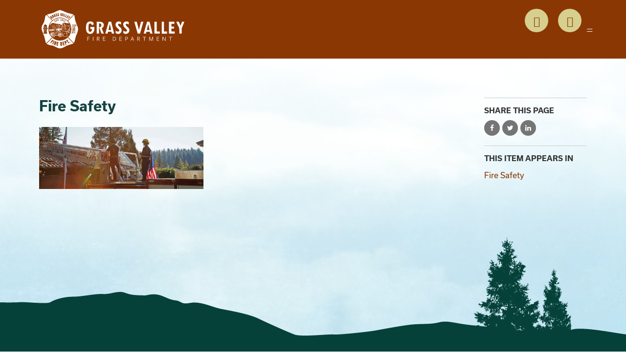

--- FILE ---
content_type: text/html; charset=utf-8
request_url: https://www.cityofgrassvalley.com/banner/fire-safety
body_size: 8421
content:
<!DOCTYPE html>
<html lang="en" dir="ltr" prefix="og: http://ogp.me/ns#">
<head>
<meta http-equiv="Content-Type" content="text/html; charset=utf-8" />
  <meta charset="utf-8">
  <meta http-equiv="X-UA-Compatible" content="IE=edge">
  <meta name="viewport" content="width=device-width, initial-scale=1.0">

  <link rel="apple-touch-icon" sizes="180x180" href="/sites/default/themes/dtheme/icons/apple-touch-icon.png">
  <link rel="icon" type="image/png" sizes="32x32" href="/sites/default/themes/dtheme/icons/favicon-32x32.png">
  <link rel="icon" type="image/png" sizes="16x16" href="/sites/default/themes/dtheme/icons/favicon-16x16.png">
  <link rel="manifest" href="/sites/default/themes/dtheme/icons/site.webmanifest">
  <link rel="mask-icon" href="/sites/default/themes/dtheme/icons/safari-pinned-tab.svg" color="#5bbad5">
  <link rel="shortcut icon" href="/sites/default/themes/dtheme/icons/favicon.ico">
  <meta name="msapplication-TileColor" content="#a2cad1">
  <meta name="msapplication-TileImage" content="/sites/default/themes/dtheme/icons/mstile-144x144.png">
  <meta name="msapplication-config" content="/sites/default/themes/dtheme/icons/browserconfig.xml">
  <meta name="theme-color" content="#ffffff">

  <title>Fire Safety  - City of Grass Valley</title>
  <link rel="shortcut icon" href="/sites/default/themes/dtheme/icons/favicon.ico">
  <script src="https://hcaptcha.com/1/api.js" async defer></script>
<meta name="twitter:title" content="Fire Safety  - Fire Department" />
<meta name="twitter:description" content="" />
<meta name="twitter:image" content="https://www.cityofgrassvalley.com/sites/main/files/imagecache/medium/main-images/firemen_picture_smaller.jpg?1582814911" />
<meta name="twitter:card" content="summary_large_image" />
<meta property="og:site_name" content="Fire Department" />
<meta property="og:title" content="Fire Safety  - Fire Department" />
<meta property="og:description" content="" />
<meta property="og:type" content="article" />
<meta property="og:image" content="https://www.cityofgrassvalley.com/sites/main/files/imagecache/medium/main-images/firemen_picture_smaller.jpg?1582814911" />
<meta property="og:url" content="https://www.cityofgrassvalley.com/banner/fire-safety" />
<link rel="canonical" href="https://www.cityofgrassvalley.com/banner/fire-safety" />
<meta name="robots" content="noindex">
<meta name="googlebot" content="noindex">
  <link type="text/css" rel="stylesheet" media="all" href="https://www.cityofgrassvalley.com/sites/main/files/css/css_a9c8875179e4a4c4acf3be40a5fe30b5.css" />
<link type="text/css" rel="stylesheet" media="print" href="https://www.cityofgrassvalley.com/sites/main/files/css/css_d4dfd0929cd05af6b9701e882dcebe71.css" />
<link type="text/css" rel="stylesheet" media="all" href="/sites/default/files/theme/dtheme-direct.css?b" />
<!--[if IE]>
<link type="text/css" rel="stylesheet" media="all" href="/sites/all/themes/dmodel/ie.css?b" />
<![endif]-->
<!--[if IE]>
<link type="text/css" rel="stylesheet" media="all" href="/sites/all/themes/dmodel/ie.css?b" />
<![endif]-->
  <meta name="google-site-verification" content="hPnU5NCnSUZJ0QEBrBZUbYP7y1PMjNaXvuB1PHpa0fs" />

<!-- Global site tag (gtag.js) - Google Analytics -->
<script async src="https://www.googletagmanager.com/gtag/js?id=UA-61345724-1"></script>
<script>
  window.dataLayer = window.dataLayer || [];
  function gtag(){dataLayer.push(arguments);}
  gtag('js', new Date());

  gtag('config', 'UA-61345724-1');
</script>

<!-- Google tag (gtag.js) --> <script async src="https://www.googletagmanager.com/gtag/js?id=G-XVL6FZNPS9"></script> <script>  window.dataLayer = window.dataLayer || [];  function gtag(){dataLayer.push(arguments);}  gtag('js', new Date());   gtag('config', 'G-XVL6FZNPS9'); </script>     <link type="text/css" rel="stylesheet" media="all" href="/sites/default/themes/dtheme/dist/theme.min.css?b">
  <link type="text/css" rel="stylesheet" media="all" href="/sites/default/themes/dtheme/dtheme-direct.css?b">
</head>
<body class="node-1287 pt-show-social-block no-event-date t116 wt116 wt0 t256 wt256 wt210 wt0 access-normal has-image pt116 has-1-nt not-front not-logged-in node-type-post one-sidebar sidebar-right page-banner-fire-safety section-banner dd-cache user-not-admin live launched pn1287 n section-node role-anonymous-user role-not-admin microsite microsite-210">
    <div class="page">
    <header class="page-header headroom" role="banner">
      <div class="accessibility">
        <a class="sr-only sr-only-focusable" href="#content">Skip to main content</a>
      </div>
      <div class="header">
        <div class="layout">
          <div class="inner">
            <div class="branding">
              <div class="logo">
                <a href="/fire-department" aria-label="Back to home">
                  <img class="front screen" src="/sites/default/themes/dtheme/img/logo-gr.svg" alt="Fire Department home page">
                  <img class="not-front screen" src="/sites/default/themes/dtheme/img/logo-wh.svg" alt="Fire Department home page">
                  <img class="police screen" src="/sites/default/themes/dtheme/img/logo-police.svg" alt="Fire Department home page">
                  <img class="fire screen" src="/sites/default/themes/dtheme/img/logo-fire.svg" alt="Fire Department home page">
                </a>
              </div>
                                        </div>
            <div class="toolbar">
              <div id="block-views_blocks-term-block_1-20" class="block block-views_blocks region-odd even region-count-1 count-2 headerlinks headerlinks-fire views-block channel context-global ">
  <div class="block-inner">
                <div class="block-content content">
      <div class="view view-term view-id-term view-display-id-block_1 view-dom-id-term-block-1-1">
            <div class="view-content">
    <div class="views-row views-row-1 views-row-odd views-row-first">
  <div id="node-1437-teaser" class="node node-teaser node-type-post node-1437 no-event-date t267 wt267 wt102 wt0 access-normal no-more pt267 has--nt" aria-label="Check the Air Quality">
  <div class="node-inner">
        <div class="node-upper-meta meta node-item">
      <div class='meta-inner'>
        <span class='meta-item post-type' data-plural='Fire Headerlinks'>Fire Headerlink</span> <span class='last meta-item post-date'><time datetime="2020-09-24T15:54:00">September 24, 2020</time></span>           </div>
    </div>
            <header class="node-header node-item">
      <h2 class="title"><a href="https://www.airnow.gov/">Check the Air Quality</a></h2>
          </header>
                            <div class='node-links node-item'>
      <ul class="links inline"><li class="link link-read-more first last"><span><a href="https://www.airnow.gov/"><span class="read-more-text">Read more</span></a></span></li>
</ul>    </div>
      </div>
</div>
</div>
<div class="views-row views-row-2 views-row-even">
  <div id="node-1311-teaser" class="node node-teaser node-type-post node-1311 no-event-date t267 wt267 wt102 wt0 access-normal no-more has-file pt267 has--nt" aria-label="Install smoke &amp; CO detectors">
  <div class="node-inner">
        <div class="node-upper-meta meta node-item">
      <div class='meta-inner'>
        <span class='meta-item post-type' data-plural='Fire Headerlinks'>Fire Headerlink</span> <span class='last meta-item post-date'><time datetime="2020-03-03T06:44:00">March 3, 2020</time></span>           </div>
    </div>
            <header class="node-header node-item">
      <h2 class="title"><a href="/sites/main/files/file-attachments/smoke_and_carbon_alarm_locations.pdf">Install smoke &amp; CO detectors</a></h2>
          </header>
                            <div class='node-links node-item'>
      <ul class="links inline"><li class="link link-file link-file-smoke-and-carbon-alarm-locations-pdf link-file-application-pdf link-file-1222 first"><span><span class="file fid-1222 file-smoke-and-carbon-alarm-locations-pdf file-application-pdf  c1  c-1"><a href="/sites/main/files/file-attachments/smoke_and_carbon_alarm_locations.pdf?1583246955" style=" background-image: url(&#039;https://www.cityofgrassvalley.com/sites/all/modules/filefield/icons/application-pdf.png&#039;); "><span class="link-text">Smoke and Carbon Monoxide Locations</span></a></span></span></li>
<li class="link link-read-more last"><span><a href="/sites/main/files/file-attachments/smoke_and_carbon_alarm_locations.pdf"><span class="read-more-text">Read more</span></a></span></li>
</ul>    </div>
      </div>
</div>
</div>
<div class="views-row views-row-3 views-row-odd">
  <div id="node-1277-teaser" class="node node-teaser node-type-post node-1277 no-event-date t267 wt267 wt102 wt0 access-normal no-more pt267 has--nt" aria-label="Learn about Fire Safety">
  <div class="node-inner">
        <div class="node-upper-meta meta node-item">
      <div class='meta-inner'>
        <span class='meta-item post-type' data-plural='Fire Headerlinks'>Fire Headerlink</span> <span class='last meta-item post-date'><time datetime="2020-02-25T12:43:00">February 25, 2020</time></span>           </div>
    </div>
            <header class="node-header node-item">
      <h2 class="title"><a href="/fire-safety">Learn about Fire Safety</a></h2>
          </header>
                            <div class='node-links node-item'>
      <ul class="links inline"><li class="link link-read-more first last"><span><a href="/fire-safety"><span class="read-more-text">Read more</span></a></span></li>
</ul>    </div>
      </div>
</div>
</div>
<div class="views-row views-row-4 views-row-even views-row-last">
  <div id="node-1310-teaser" class="node node-teaser node-type-post node-1310 no-event-date t267 wt267 wt102 wt0 access-normal no-more pt267 has--nt" aria-label="Purchase Reflective Address Signs">
  <div class="node-inner">
        <div class="node-upper-meta meta node-item">
      <div class='meta-inner'>
        <span class='meta-item post-type' data-plural='Fire Headerlinks'>Fire Headerlink</span> <span class='last meta-item post-date'><time datetime="2020-03-03T06:43:00">March 3, 2020</time></span>           </div>
    </div>
            <header class="node-header node-item">
      <h2 class="title"><a href="https://www.areyoufiresafe.com/online-orders/reflective-address-signs">Purchase Reflective Address Signs</a></h2>
          </header>
                            <div class='node-links node-item'>
      <ul class="links inline"><li class="link link-read-more first last"><span><a href="https://www.areyoufiresafe.com/online-orders/reflective-address-signs"><span class="read-more-text">Read more</span></a></span></li>
</ul>    </div>
      </div>
</div>
</div>
  </div>
            </div>
    </div>
  </div>
</div>
<div id="block-views_blocks-term-block_1-22" class="block block-views_blocks region-even odd region-count-2 count-3 social-links header-social-links header-social-links-fire views-block channel context-global ">
  <div class="block-inner">
                <div class="block-content content">
      <div class="view view-term view-id-term view-display-id-block_1 view-dom-id-term-block-1-1">
            <div class="view-content">
    <div class="views-row views-row-1 views-row-odd views-row-first">
  <div class="node-social-link">
  <header class="node-header node-item">
    <h2 class="title"><a href="https://www.instagram.com/grassvalleyfirefighters/">Fire Department Instagram</a></h2>
  </header>
  </div>
</div>
<div class="views-row views-row-2 views-row-even views-row-last">
  <div class="node-social-link">
  <header class="node-header node-item">
    <h2 class="title"><a href="https://www.facebook.com/grassvalleyfire/">Fire Department Facebook</a></h2>
  </header>
  </div>
</div>
  </div>
            </div>
    </div>
  </div>
</div>
<div id="block-views_blocks-term-block_1-21" class="block block-views_blocks region-odd even region-count-3 count-4 social-links header-social-links header-social-links-police views-block channel context-global ">
  <div class="block-inner">
                <div class="block-content content">
      <div class="view view-term view-id-term view-display-id-block_1 view-dom-id-term-block-1-1">
            <div class="view-content">
    <div class="views-row views-row-1 views-row-odd views-row-first views-row-last">
  <div class="node-social-link">
  <header class="node-header node-item">
    <h2 class="title"><a href="https://www.facebook.com/GrassValleyPoliceDepartment/">Police Department Facebook</a></h2>
  </header>
  </div>
</div>
  </div>
            </div>
    </div>
  </div>
</div>
              <nav class="primary-navigation primary-navigation--desktop" id="navigation" tabindex="-1"><div id="block-nice_menus-3" class=" main-navigation  dd block block-nice_menus region-odd odd region-count-1 count-5">
  <div class="block-inner">
                <div class="block-content content">
      <ul class="nice-menu nice-menu-down" id="nice-menu-3"><li class="menu-13446 menuparent mt-214  first  odd  depth-1"><a href="/about" title="About" class=" menu-link depth-1 tid-214"><span class="menu-title">About</span></a><ul class="depth-2"><li class="menu-13450 mt-218  first  odd  depth-2"><a href="/fire-department-history" title="Fire Department History" class=" menu-link depth-2 tid-218"><span class="menu-title">History</span><span class="menu-description"><br class="accessible-break"/></span></a></li>
<li class="menu-13578 mt-254  even  depth-2"><a href="/fire-department-services" title="Fire Department Services" class=" menu-link depth-2 tid-254"><span class="menu-title">Services</span><span class="menu-description"><br class="accessible-break"/></span></a></li>
<li class="menu-13579 mt-255  odd  depth-2"><a href="/fire-department-partners" title="Fire Department Partners" class=" menu-link depth-2 tid-255"><span class="menu-title">Partners</span><span class="menu-description"><br class="accessible-break"/></span></a></li>
<li class="menu-13582 mt-258  even  last  depth-2"><a href="/stations-training-center" title="Stations &amp; Training Center" class=" menu-link depth-2 tid-258"><span class="menu-title">Stations &amp; Training Center</span></a></li>
</ul>
</li>
<li class="menu-13580 mt-256  even  depth-1"><a href="/fire-safety" title="Fire Safety " class=" menu-link depth-1 tid-256"><span class="menu-title">Fire Safety</span></a></li>
<li class="menu-13846 mt-295  odd  depth-1"><a href="/incidents" title="Incidents" class=" menu-link depth-1 tid-295"><span class="menu-title">Incidents</span></a></li>
<li class="menu-13448 mt-216  even  depth-1"><a href="/permits" title="Permits" class=" menu-link depth-1 tid-216"><span class="menu-title">Permits</span></a></li>
<li class="menu-13449 mt-217  odd  depth-1"><a href="/fire-department-media" title="Fire Department Media" class=" menu-link depth-1 tid-217"><span class="menu-title">Media</span><span class="menu-description"><br class="accessible-break"/></span></a></li>
<li class="menu-13684 mt-273  even  last  depth-1"><a href="/" title="City of Grass Valley Website (from fire)" class=" menu-link depth-1 tid-273"><span class="menu-title">City Website</span><span class="menu-description"><br class="accessible-break"/></span></a></li>
</ul>
    </div>
  </div>
</div>
</nav>
              <button class="search-icon" aria-controls="dd-search" aria-haspopup="true" aria-label="Toggle site search" aria-expanded="false"><span>Search</span></button>
              <button class="menu-icon" aria-controls="flyout" aria-haspopup="true" aria-label="Toggle flyout menu" aria-expanded="false"><span>Menu</span></button>
            </div>
            <div class="desktop-header">
              <div class="site-search block">
  <div id="dd-search" class="dd-search"><form action="/banner/fire-safety"  accept-charset="UTF-8" method="post" id="faceted-search-ui-form-1" class=" dd-search-clear">
<div><div class="dd-search-keywords"><div id="edit-keywords-wrapper" class="form-item type-textfield">
 <input type="text" maxlength="255" name="keywords" id="edit-keywords" size="20" value="" placeholder="Search" title="Search keywords" class="form-text apachesolr-autocomplete unprocessed" />
</div>
</div><input type="hidden" name="stage" id="edit-stage" value="results"  />
<input type="hidden" name="facet-key" id="edit-facet-key" value=""  />
<input type="hidden" name="facet-id" id="edit-facet-id" value=""  />
<input type="hidden" name="facet-sort" id="edit-facet-sort" value=""  />
<div class="dd-search-submit"><button class="dd-search-submit-button" type="submit" aria-label="Site Search"></button><div class="legacy-button"><input type="submit" name="op" id="edit-submit" value=""  class="form-submit" />
</div></div><div class="dd-search-more"><a href="/find/" class="faceted-search-more">More options</a></div><input type="hidden" name="form_build_id" id="form-6OURXbp1qR6yZj6QVwI-2C4pSg-PReoHfIoRHVPxkQc" value="form-6OURXbp1qR6yZj6QVwI-2C4pSg-PReoHfIoRHVPxkQc"  />
<input type="hidden" name="form_id" id="edit-faceted-search-ui-form-1" value="faceted_search_ui_form_1"  />
<input type="hidden" name="box_text" id="edit-box-text" value="Search"  />

</div></form>
</div></div>            </div>
          </div>
        </div>
      </div>
      <div class="flyout" tabindex="-1" aria-label="Flyout containing quicklinks, site search, and main navigation" id="flyout">
        <div class="inner">
          <button class="close-icon" aria-controls="flyout" aria-haspopup="true" aria-label="Close flyout menu" aria-expanded="false">Close</button>
          <nav class="primary-navigation primary-navigation--mobile" id="navigation" tabindex="-1"><div id="block-nice_menus-3" class=" main-navigation  dd block block-nice_menus region-odd odd region-count-1 count-5">
  <div class="block-inner">
                <div class="block-content content">
      <ul class="nice-menu nice-menu-down" id="nice-menu-3"><li class="menu-13446 menuparent mt-214  first  odd  depth-1"><a href="/about" title="About" class=" menu-link depth-1 tid-214"><span class="menu-title">About</span></a><ul class="depth-2"><li class="menu-13450 mt-218  first  odd  depth-2"><a href="/fire-department-history" title="Fire Department History" class=" menu-link depth-2 tid-218"><span class="menu-title">History</span><span class="menu-description"><br class="accessible-break"/></span></a></li>
<li class="menu-13578 mt-254  even  depth-2"><a href="/fire-department-services" title="Fire Department Services" class=" menu-link depth-2 tid-254"><span class="menu-title">Services</span><span class="menu-description"><br class="accessible-break"/></span></a></li>
<li class="menu-13579 mt-255  odd  depth-2"><a href="/fire-department-partners" title="Fire Department Partners" class=" menu-link depth-2 tid-255"><span class="menu-title">Partners</span><span class="menu-description"><br class="accessible-break"/></span></a></li>
<li class="menu-13582 mt-258  even  last  depth-2"><a href="/stations-training-center" title="Stations &amp; Training Center" class=" menu-link depth-2 tid-258"><span class="menu-title">Stations &amp; Training Center</span></a></li>
</ul>
</li>
<li class="menu-13580 mt-256  even  depth-1"><a href="/fire-safety" title="Fire Safety " class=" menu-link depth-1 tid-256"><span class="menu-title">Fire Safety</span></a></li>
<li class="menu-13846 mt-295  odd  depth-1"><a href="/incidents" title="Incidents" class=" menu-link depth-1 tid-295"><span class="menu-title">Incidents</span></a></li>
<li class="menu-13448 mt-216  even  depth-1"><a href="/permits" title="Permits" class=" menu-link depth-1 tid-216"><span class="menu-title">Permits</span></a></li>
<li class="menu-13449 mt-217  odd  depth-1"><a href="/fire-department-media" title="Fire Department Media" class=" menu-link depth-1 tid-217"><span class="menu-title">Media</span><span class="menu-description"><br class="accessible-break"/></span></a></li>
<li class="menu-13684 mt-273  even  last  depth-1"><a href="/" title="City of Grass Valley Website (from fire)" class=" menu-link depth-1 tid-273"><span class="menu-title">City Website</span><span class="menu-description"><br class="accessible-break"/></span></a></li>
</ul>
    </div>
  </div>
</div>
</nav>
                  </div>
        <span class="overlay"></span>
      </div>
    </header>

    <main class="page-main" tabindex="-1">
      
      <div class="page-center">
        <div class="inner">
          
                    <section id="content" class="page-content" role="region" aria-labelledby="overview-title">
                                                
                        <div class="content">
              <div id="node-full" class="  no-2col-lists fif-lt fiw-40 toc-center  dd node node-type-post node-full node-1287 pt-show-social-block no-event-date t116 wt116 wt0 t256 wt256 wt210 wt0 access-normal has-image pn pt116 has-1-nt" aria-label="Fire Safety">
  <div class="node-inner">
        <header class="node-header node-item">
      <h1 class="title" id="overview-title">Fire Safety</h1>
          </header>
        <div class="node-meta meta node-item">
      <div class='meta-inner'>
        <span class='meta-item post-type' data-plural='Banners'>Banner</span> <span class='last meta-item post-date'><time datetime="2020-02-27T06:38:00">February 27, 2020</time></span>           </div>
    </div>
            <div class="node-image node-item">
      <span class="field-image field-not-video field-image-preset-medium croppable  c1  c-1"><a href="/sites/main/files/imagecache/lightbox/main-images/firemen_picture_smaller.jpg" rel="lightbox[1287][]" aria-label="Read more"><img src="/sites/main/files/imagecache/medium/main-images/firemen_picture_smaller.jpg?1582814911" alt="" title="" loading="lazy"  width="960" height="364" /></a></span>    </div>
                  </div>
</div>
            </div>
            
                                  </section>

                    <aside class="page-right" role="complementary" aria-label="Right Sidebar">
            <div class="page-sidebar">
              <div id="block-dd_social-share_page" class="block block-dd_social region-odd odd region-count-1 count-7">
  <div class="block-inner">
                <h2 class="block-title"><span class="block-title-text">Share this page</span></h2>
        <div class="block-content content">
      <div class="item-list"><ul><li class="social-facebook first"><a class="social social-facebook" href="https://www.facebook.com/sharer.php?u=https%3A%2F%2Fwww.cityofgrassvalley.com%2Fbanner%2Ffire-safety" title="Share on Facebook">Share on Facebook</a>
</li>
<li class="social-twitter"><a class="social social-twitter" href="https://twitter.com/share?url=https%3A%2F%2Fwww.cityofgrassvalley.com%2Fbanner%2Ffire-safety&amp;text=Fire%20Safety%20" title="Share on Twitter">Share on Twitter</a>
</li>
<li class="social-linkedin last"><a class="social social-linkedin" href="http://www.linkedin.com/shareArticle?url=https%3A%2F%2Fwww.cityofgrassvalley.com%2Fbanner%2Ffire-safety" title="Share on LinkedIn">Share on LinkedIn</a>
</li>
</ul></div>    </div>
  </div>
</div>
<div id="block-digitaldcore-node_nav_terms" class="block block-digitaldcore region-even even region-count-2 count-8  left-nav appearing-nav  ">
  <div class="block-inner">
                <h2 class="block-title"><span class="block-title-text">This item appears in</span></h2>
        <div class="block-content content">
      <div class="field-nav-terms-appears-in"><div id="nav-back"><a href="javascript:history.back();">Back</a></div><div class="small">This item appears in:</div><ul class="links"><li class="term-id-256 first last"><a href="/fire-safety" rel="tag" title="">Fire Safety </a></li>
</ul></div>    </div>
  </div>
</div>
            </div>
          </aside>
                  </div>
      </div>

              <div class="page-bottom">
          <div class="inner">
            <div class="content-bottom">
              <div id="block-digitaldcore-node_referring" class=" ip-above fif-rt fiw-25  dd block block-digitaldcore region-odd odd region-count-1 count-9  channel referring-posts tagged-posts posts  ">
  <div class="block-inner">
                <div class="block-content content">
      <div class="view view-related view-id-related view-display-id-default view-dom-id-1">
                    </div>
    </div>
  </div>
</div>
            </div>
          </div>
          <div class="layout">
            <div id="block-dd_login-login" class="block block-dd_login region-odd odd region-count-1 count-17">
  <div class="block-inner">
                <h2 class="block-title"><span class="block-title-text">Log in</span></h2>
        <div class="block-content content">
      <form action="/banner/fire-safety?destination=node%2F1287"  accept-charset="UTF-8" method="post" id="user-login-form">
<div><div id="edit-name-wrapper" class="form-item type-textfield">
 <label for="edit-name">E-mail or username: <span class="form-required" title="This field is required.">*</span></label>
 <input type="text" maxlength="60" name="name" id="edit-name" size="15" value="" tabindex="1" class="form-text required" />
</div>
<div id="edit-pass-wrapper" class="form-item type-password">
 <label for="edit-pass">Password: <span class="form-required" title="This field is required.">*</span></label>
 <input type="password" name="pass" id="edit-pass"  maxlength="60"  size="15"  tabindex="2" class="form-text required" />
</div>
<div id="edit-remember-me-wrapper" class="form-item type-checkbox">
 <label class="option" for="edit-remember-me"><input type="checkbox" name="remember_me" id="edit-remember-me" value="1"  checked="checked"  tabindex="3" class="form-checkbox" /> Remember me</label>
</div>
<input type="submit" name="op" id="edit-submit-1" value="Log in"  tabindex="4" class="form-submit" />
<div class="item-list"><ul><li class="first last"><a href="/user/password" title="Request new password via e-mail.">Request new password</a></li>
</ul></div><input type="hidden" name="form_build_id" id="form-sMEtb5QCwj25ebdrteYGW7BV0wmDqMekfrarwGUDnPQ" value="form-sMEtb5QCwj25ebdrteYGW7BV0wmDqMekfrarwGUDnPQ"  />
<input type="hidden" name="form_id" id="edit-user-login-block" value="user_login_block"  />

</div></form>
    </div>
  </div>
</div>
<div id="block-digitaldcore-command_menu" class="block block-digitaldcore region-even even region-count-2 count-18  ">
  <div class="block-inner">
                <h2 class="block-title"><span class="block-title-text">Commands</span></h2>
        <div class="block-content content">
      <ul class="menu"><li><a href="/help" class="menu-help-center">Support portal</a></li><li><a href="/user/login" class="menu-login">Log in</a></li></ul>    </div>
  </div>
</div>
          </div>
        </div>
          </main>

    <footer class="page-footer">
      <div class="footer-background"><div class="inner">&nbsp;</div></div>
      <div class="inner">
                <div class="footer-logo">
          <a href="/fire-department" aria-label="Back to home">
            <img src="/sites/default/themes/dtheme/img/logo-footer.svg" alt="Fire Department home page">
          </a>
        </div>
        <div class="footer-links footer-links-police block">
    <ul class="view-content">
  <li class="node-footer-link-police node-footer-link">
  <a href="/get-involved" title="Get Involved">Get Involved</a>
  </li>
<li class="node-footer-link-police node-footer-link">
  <a href="/police-department-directory" title="Contact Us">Contact Us</a>
  </li>
</ul>
</div>
<div id="block-views_blocks-term-block_1-24" class="block block-views_blocks region-even odd region-count-2 count-15 social-links footer-social-links footer-social-links-fire views-block channel context-global ">
  <div class="block-inner">
                <div class="block-content content">
      <div class="view view-term view-id-term view-display-id-block_1 view-dom-id-term-block-1-1">
            <div class="view-content">
    <div class="views-row views-row-1 views-row-odd views-row-first">
  <div class="node-social-link">
  <header class="node-header node-item">
    <h2 class="title"><a href="https://www.instagram.com/grassvalleyfirefighters/">Fire Department Instagram</a></h2>
  </header>
  </div>
</div>
<div class="views-row views-row-2 views-row-even views-row-last">
  <div class="node-social-link">
  <header class="node-header node-item">
    <h2 class="title"><a href="https://www.facebook.com/grassvalleyfire/">Fire Department Facebook</a></h2>
  </header>
  </div>
</div>
  </div>
            </div>
    </div>
  </div>
</div>
<div id="block-views_blocks-term-block_1-23" class="block block-views_blocks region-odd even region-count-3 count-16 social-links footer-social-links footer-social-links-police views-block channel context-global ">
  <div class="block-inner">
                <div class="block-content content">
      <div class="view view-term view-id-term view-display-id-block_1 view-dom-id-term-block-1-1">
            <div class="view-content">
    <div class="views-row views-row-1 views-row-odd views-row-first views-row-last">
  <div class="node-social-link">
  <header class="node-header node-item">
    <h2 class="title"><a href="https://www.facebook.com/GrassValleyPoliceDepartment/">Police Department Facebook</a></h2>
  </header>
  </div>
</div>
  </div>
            </div>
    </div>
  </div>
</div>
        <div class="fine-print"><span>Created by <a href="http://www.digitaldeployment.com" target="_blank" alt="Digital Deployment">Digital Deployment</a></span></div>
      </div>
    </footer>
  </div>

  <script type="text/javascript" src="https://www.cityofgrassvalley.com/sites/main/files/js/js_70e6679c68a819db0e6c1cd923443a9b.js"></script>
<script type="text/javascript">
<!--//--><![CDATA[//><!--
jQuery.extend(Drupal.settings, {"basePath":"\/","apachesolr_autocomplete":{"path":"\/apachesolr_autocomplete"},"lightbox2":{"rtl":0,"file_path":"\/(\\w\\w\/)sites\/main\/files","default_image":"\/sites\/all\/modules\/lightbox2\/images\/brokenimage.jpg","border_size":10,"font_color":"000","box_color":"fff","top_position":"","overlay_opacity":"0.8","overlay_color":"000","disable_close_click":1,"resize_sequence":0,"resize_speed":400,"fade_in_speed":400,"slide_down_speed":600,"use_alt_layout":1,"disable_resize":0,"disable_zoom":0,"force_show_nav":0,"show_caption":1,"loop_items":1,"node_link_text":"View Image Details","node_link_target":0,"image_count":"Image !current of !total","video_count":"Video !current of !total","page_count":"Page !current of !total","lite_press_x_close":"press \u003ca href=\"#\" onclick=\"hideLightbox(); return FALSE;\"\u003e\u003ckbd\u003ex\u003c\/kbd\u003e\u003c\/a\u003e to close","download_link_text":"","enable_login":false,"enable_contact":false,"keys_close":"c x 27","keys_previous":"p 37","keys_next":"n 39","keys_zoom":"z","keys_play_pause":"32","display_image_size":"original","image_node_sizes":"()","trigger_lightbox_classes":"","trigger_lightbox_group_classes":"","trigger_slideshow_classes":"","trigger_lightframe_classes":"","trigger_lightframe_group_classes":"","custom_class_handler":0,"custom_trigger_classes":"","disable_for_gallery_lists":true,"disable_for_acidfree_gallery_lists":true,"enable_acidfree_videos":true,"slideshow_interval":5000,"slideshow_automatic_start":true,"slideshow_automatic_exit":true,"show_play_pause":true,"pause_on_next_click":false,"pause_on_previous_click":true,"loop_slides":false,"iframe_width":640,"iframe_height":385,"iframe_border":0,"enable_video":0},"baseUrl":"https:\/\/www.cityofgrassvalley.com","ddPoll":{"resultsURI":"\/sites\/all\/modules\/_dd\/dd_poll\/dd_poll_results.php"},"ddTwitterFeed":{"getTweetsURI":"\/dd_twitter_feed\/get_tweets"},"extlink":{"extTarget":"_blank","extClass":"ext","extSubdomains":1,"extExclude":"","extInclude":"","extAlert":0,"extAlertText":"This link will take you to an external web site. We are not responsible for their content.","mailtoClass":"mailto"},"CToolsUrlIsAjaxTrusted":{"\/banner\/fire-safety":true,"\/banner\/fire-safety?destination=node%2F1287":true},"jsInit":{"misc\/jquery.js":true,"misc\/jquery-extend-3.4.0.js":true,"misc\/jquery-html-prefilter-3.5.0-backport.js":true,"misc\/drupal.js":true,"sites\/all\/modules\/apachesolr_autocomplete\/apachesolr_autocomplete.js":true,"sites\/all\/modules\/apachesolr_autocomplete\/jquery-autocomplete\/jquery.autocomplete.js":true,"sites\/all\/modules\/_dd\/dd_classes\/dd_classes.js":true,"sites\/all\/modules\/_dd\/dd_classes\/plugins\/do_timeout\/dd_classes.do_timeout.js":true,"sites\/all\/modules\/_dd\/dd_classes\/plugins\/gallery\/dd_classes.gallery.js":true,"sites\/all\/modules\/_dd\/dd_create\/dd_create.js":true,"sites\/all\/modules\/_dd\/dd_login\/dd_login.js":true,"sites\/all\/modules\/_dd\/dd_poll\/dd_poll.js":true,"sites\/all\/modules\/_dd\/dd_sitewide_message_notification\/dd_sitewide_message_reset.js":true,"sites\/all\/modules\/_dd\/dd_twitter_feed\/dd_twitter_feed.js":true,"sites\/all\/modules\/extlink\/extlink.js":true,"sites\/all\/modules\/_dd\/digitaldcore\/digitaldcore.js":true,"sites\/all\/modules\/_dd\/digitaldcore\/modernizr.js":true,"sites\/all\/modules\/_dd\/digitaldcore\/browser-detect.js":true,"sites\/all\/modules\/_dd\/digitaldcore\/dd-search.js":true,"sites\/all\/modules\/jquery_ui\/jquery.ui\/ui\/minified\/ui.core.min.js":true,"sites\/all\/modules\/jquery_ui\/jquery.ui\/ui\/minified\/ui.dialog.min.js":true,"sites\/all\/modules\/_dd\/digitaldcore\/digitaldcore.monkey-patch.js":true,"sites\/all\/modules\/_dd\/dd_social\/dd_social.js":true,"sites\/all\/themes\/dmodel\/dmodel.js":true},"cssInit":{"node.css":true,"defaults.css":true,"system.css":true,"system-menus.css":true,"user.css":true,"apachesolr_autocomplete.css":true,"jquery.autocomplete.css":true,"content-module.css":true,"ctools.css":true,"date.css":true,"jquery-ui.css":true,"datepicker.css":true,"jquery.timeentry.css":true,"filefield.css":true,"lightbox_alt.css":true,"logintoboggan.css":true,"nice_menus.css":true,"nice_menus_default.css":true,"dd_classes.experimental.css":true,"dd_classes.do_timeout.css":true,"dd_classes.gallery.css":true,"dd_create.css":true,"compiled-classes.css":true,"dd_login.css":true,"dd_poll.css":true,"dd_twitter_feed.css":true,"dd_user_roles.css":true,"farbtastic.css":true,"calendar.css":true,"extlink.css":true,"fieldgroup.css":true,"views.css":true,"printlinks.css":true,"dd_social.css":true,"dtheme-direct.css":true,"html-elements.css":true,"tabs.css":true,"messages.css":true,"block-editing.css":true,"wireframes.css":true,"zen.css":true,"vertical_tabs.css":true,"dmodel-layout.css":true,"dmodel.css":true}});
//--><!]]>
</script>
  <!--  -->
  <script src="/sites/default/themes/dtheme/dist/vendors~theme.min.js?b" async></script>
  <script src="/sites/default/themes/dtheme/dist/theme.min.js?b" async></script>
  <script type="text/javascript" src="https://www.cityofgrassvalley.com/sites/main/files/js/js_e041a379b6833b5e0753290d9d5a7a2f.js"></script>
  
</body>
</html>


--- FILE ---
content_type: text/css
request_url: https://www.cityofgrassvalley.com/sites/default/themes/dtheme/dist/theme.min.css?b
body_size: 29541
content:
@import url(https://cdn.icomoon.io/66770/DDTemplates/style-cf.css?g8dsw);
@import url(https://use.typekit.net/mbs1zxb.css);
@import url(https://cdn.icomoon.io/66770/BaseTheme/style.css?d2wzd3);
@import url(https://i.icomoon.io/public/29f3715ec5/CityofGrassValley/style.css);
@keyframes underline-menu{to{background-size:100% 2px;background-image:linear-gradient(90deg,#fff,#fff)}}@keyframes underline-to-primary{to{background-size:100% 2px;background-image:linear-gradient(90deg,#064139,#064139)}}@keyframes underline-to-secondary{to{background-size:100% 2px;background-image:linear-gradient(90deg,#fff,#fff)}}@keyframes underline-to-tertiary{to{background-size:100% 2px;background-image:linear-gradient(90deg,#8b3703,#8b3703)}}@keyframes underline-to-small{to{background-size:100% 1px;background-image:linear-gradient(90deg,#064139,#064139)}}.block-dd_social .social:after,.dd-templates-font,.file a:before,.link a:before,.slick-arrow:before,.slideshow-icon:after,.video-play:before,span.ext:after{font-family:dd-templates!important;speak:none;font-style:normal;font-weight:400;font-variant:normal;text-transform:none;line-height:1;-webkit-font-smoothing:antialiased;-moz-osx-font-smoothing:grayscale}html{font-size:10px;font-family:sans-serif;text-rendering:optimizeLegibility;-webkit-font-smoothing:antialiased;-webkit-text-size-adjust:100%;-ms-text-size-adjust:100%;-ms-overflow-style:scrollbar;-webkit-tap-highlight-color:rgba(0,0,0,0)}@-ms-viewport{width:device-width}body,html{height:100%}body{width:100%;font-family:Lato,Helvetica,Helvetica Neue,Arial,sans-serif;font-weight:400;font-size:1rem;line-height:1.5;text-align:left;background-color:#fff;color:#154242}body.admin-menu,body.user-1{margin-top:0!important;padding-bottom:0}body.node-content{font-family:usual,san-serif;font-size:1.6rem}body.menu-active{overflow:hidden}h1,h2{margin:0}h3,h4,h5,h6{margin-top:3.2rem;margin-bottom:1.6rem}h1{line-height:1.2}h1,h2{color:#064139;font-weight:700;font-size:2.9rem}h2{line-height:1.3}h3{color:#8b3703;font-size:2.2rem}h3,h4{font-weight:700;line-height:1.3}h4{color:#064139;font-size:1.8rem}h5{color:#8b3703;font-weight:600;font-size:1.5rem;text-transform:uppercase}h5,h6{line-height:1.3}h6{color:#064139;font-weight:700;font-size:1.6rem}p{margin:1em 0}hr{box-sizing:content-box;height:0;overflow:visible;margin-top:1rem;margin-bottom:1rem;border:0;border-top:1px solid rgba(0,0,0,.1)}blockquote{position:relative;max-width:650px;min-height:9.4rem;margin:0;padding:0 0 0 20px;border-left:none;font-family:goodlife-sans,san-serif;font-size:2.5rem;line-height:1.3;font-weight:400;font-style:normal;letter-spacing:-.85px;background:transparent;color:#064139}blockquote:before{content:"";position:absolute;top:1em;left:0;bottom:1em;width:8px;background-color:#d6cf8d}blockquote footer{display:block;font-size:80%;margin-bottom:2.4rem;color:#e3b465;text-align:right}blockquote footer:before{content:"\2014 \00A0"}li,ul{margin:0;padding:0}a{color:#8b3703;text-decoration:none;background-color:transparent;-webkit-text-decoration-skip:objects}a:focus,a:hover{text-decoration:underline}a:not([href]):not([tabindex]),a:not([href]):not([tabindex]):focus,a:not([href]):not([tabindex]):hover{color:inherit;text-decoration:none}a:not([href]):not([tabindex]):focus{outline:0}figure{margin:0 0 1rem}img{max-width:100%;height:auto;border-style:none}img,svg{vertical-align:middle}svg{overflow:hidden}caption{padding-top:.75rem;padding-bottom:.75rem;color:#6c757d;text-align:left;caption-side:bottom}button{border-radius:0}button,input,optgroup,select,textarea{font-family:inherit;font-size:inherit;line-height:inherit}button,input{overflow:visible}button,select{text-transform:none}button:focus,input:focus,select:focus,textarea:focus{border-color:#09c;box-shadow:0 0 0 .2rem rgba(0,123,255,.25)}::-webkit-file-upload-button{font:inherit;-webkit-appearance:button}[hidden]{display:none!important}[tabindex="-1"]{outline:0}code,kbd,pre,samp{font-family:SFMono-Regular,Menlo,Monaco,Consolas,Liberation Mono,Courier New,monospace}code{word-break:break-word;font-size:87.5%;color:#e83e8c}a>code{color:inherit}kbd{padding:.2rem .4rem;border-radius:.3rem;background-color:#e3b465;color:#fff}kbd kbd{padding:0;font-size:100%;font-weight:700;box-shadow:none}pre{display:block;font-size:87.5%;color:#212529}pre code{word-break:normal;font-size:inherit;color:inherit}samp{font-size:1em}.accessibility{position:relative;z-index:100;font-size:1.6rem;background-color:#fff}.sr-only{position:absolute;width:1px;height:1px;padding:0;margin:-1px;overflow:hidden;clip:rect(0,0,0,0);background-color:#fff;border:0}.sr-only-focusable:active,.sr-only-focusable:focus{display:inline-block;width:auto;height:auto;margin:0;padding:10px;overflow:visible;outline-offset:-1px;text-decoration:underline;clip:auto}@media (max-width:1199px){.sr-only[href="#content"]{visibility:hidden}}.clearfix:after,.clearfix:before,.node-full:after,.node-full:before{content:" ";display:table}.clearfix:after,.node-full:after{clear:both}.block{position:relative}.channel,.node,.subterm{float:none;width:auto}.block,.channel,.messages,.node,.subterm{font-family:usual,san-serif}.above-page,.below-page,.page{font-size:14px;line-height:1.8}.node{font-size:1.6rem}.node-teaser{margin-bottom:35px;padding-bottom:0;clear:both}.node-header a{color:inherit!important}.not-front #content>.content .node-header a:focus,.not-front #content>.content .node-header a:hover,.not-front .page-bottom .node-header a:focus,.not-front .page-bottom .node-header a:hover{text-decoration:underline}.node-header a:focus,.node-header a:hover{text-decoration:none}.title{color:inherit}.overview .title{font-family:goodlife-sans-condensed,san-serif;font-size:6rem;font-weight:400;line-height:1}.subtitle{margin:.75rem 0 0;font-weight:500;line-height:1.3;color:#064139}h1+.subtitle,h2+.subtitle{font-size:2.4rem}.page-right .block{margin-bottom:20px;font-size:1.6rem}.page-right .block-title{padding-top:16px;margin-bottom:10px;border-top:1px solid #ccc;text-transform:uppercase;font-size:15px;font-weight:700;color:#363636}.node-image{margin-top:0}.field-image{margin-bottom:1em}.field-image a{text-decoration:none}.field-image a.focus-visible,.field-image a:focus{outline:none}.field-image img,.node-teaser .field-image img{margin:0}.node-image .field-image,.node-image .gallery{margin-top:1.6rem}.node-image .gallery .field-image{margin-top:0}.caption{font-size:1.4rem;line-height:1.5;color:#6c757d}.field-image.has-caption a{display:flex;flex-direction:column}.node-meta{display:none}.meta-item,.meta-item a{color:#064139}.meta .meta-item a:hover{-webkit-text-decoration:underline #e3b465;text-decoration:underline #e3b465}.meta .event-date{display:inherit}.node-content ol,.node-content ul{padding:0;margin:0 0 1.6rem 1em;list-style-position:outside;overflow:visible}.node-content li{position:relative;left:1em;padding-right:1em;margin-bottom:0}span.ext{background:none;padding-right:0;padding-left:.2em}span.ext:after{content:"\e614";line-height:inherit;vertical-align:middle;opacity:.5}.node-content .field-image img,.node-content img{float:none;max-width:100%;margin:0}.video-play{opacity:.5;background:none;transition:opacity .3s ease-out}.video-play:before{display:block;position:absolute;top:50%;left:50%;margin-top:-24px;margin-left:-24px;font-size:48px;content:"\e900";color:#fff}.field-video .video-lightframe{display:inline-block}a.video-lightframe:hover .video-play{background:transparent;opacity:.9}.node-contact-wrapper{width:100%;margin:1em 0}.btn:focus,.form-button:focus,.form-submit:focus{outline:0;box-shadow:0 0 0 2px #e3b465}.admin-content .views-field-field-image-fid img{max-width:none}form[action*="/tblock/order"] .views-field-field-image-fid a.imagecache{display:block;overflow:hidden;max-width:75px;max-height:75px}.add-term,.edit-term{z-index:1}.block-name{font-size:12px}.ui-dialog{font-size:1.6rem}table.sticky-header{z-index:1;background-color:#fff}div.messages{margin-bottom:0}#content,#navigation{outline:0}.dd-hover-help .node{position:static;margin-bottom:0;overflow:inherit}.dd-hover-help .dd-hover-expand{top:0}.dd-hover-help:hover .dd-hover-expand{visibility:visible}.node-unpublished{opacity:.75;background-color:rgba(226,83,82,.25)}.node-unpublished .node-unpublished{opacity:1}.focus-visible{outline:2px solid #757575;outline-offset:2px}.page{max-width:1920px;margin:0 auto}.layout{max-width:1366px;padding-left:30px;padding-right:30px;margin:0 auto;box-sizing:border-box}@media (min-width:640px){.layout{padding-left:40px;padding-right:40px}}@media (min-width:1200px){.layout{padding-left:80px;padding-right:80px}}@media (min-width:1366px){.layout{padding-left:80px;padding-right:80px}}#block-digitaldcore-comments,.node-full .node-contact-wrapper,.node-sidebar .node-contact-wrapper{float:inherit}.btn-primary{display:block;margin:.25em 0;padding:.75em 2em;border-radius:50px;white-space:nowrap;text-align:center;font-weight:700;line-height:1;border:2px solid #d6cf8d;text-decoration:none;transition:.2s;background-color:#d6cf8d;color:#154242}.btn-primary:focus,.btn-primary:hover{outline:none;text-decoration:underline}@media (min-width:768px){.btn-primary{display:inline-block;vertical-align:middle}}.btn-primary:focus,.btn-primary:hover{border-color:#d6cf8d;background-color:#fff;color:#154242}.btn-secondary{display:block;margin:.25em 0;padding:.75em 2em;border-radius:50px;white-space:nowrap;text-align:center;font-weight:700;line-height:1;border:2px solid #cfe4e8;text-decoration:none;transition:.2s;background-color:#cfe4e8;color:#154242}.btn-secondary:focus,.btn-secondary:hover{outline:none;text-decoration:underline}@media (min-width:768px){.btn-secondary{display:inline-block;vertical-align:middle}}.btn-secondary:focus,.btn-secondary:hover{border-color:#cfe4e8;background-color:#fff;color:#154242}.btn-light{display:block;margin:.25em 0;padding:.75em 2em;border-radius:50px;white-space:nowrap;text-align:center;font-weight:700;line-height:1;border:2px solid #ddd;text-decoration:none;transition:.2s;background-color:#ddd;color:#154242}.btn-light:focus,.btn-light:hover{outline:none;text-decoration:underline}@media (min-width:768px){.btn-light{display:inline-block;vertical-align:middle}}.btn-light:focus,.btn-light:hover{border-color:#154242;background-color:#fff;color:#154242}.btn-dark{display:block;margin:.25em 0;padding:.75em 2em;border-radius:50px;white-space:nowrap;text-align:center;font-weight:700;line-height:1;border:2px solid #154242;text-decoration:none;transition:.2s;background-color:#154242;color:#fff}.btn-dark:focus,.btn-dark:hover{outline:none;text-decoration:underline}@media (min-width:768px){.btn-dark{display:inline-block;vertical-align:middle}}.btn-dark:focus,.btn-dark:hover{border-color:#154242;background-color:#fff;color:#154242}.btn-white{display:block;margin:.25em 0;padding:.75em 2em;border-radius:50px;white-space:nowrap;text-align:center;font-weight:700;line-height:1;border:2px solid #fff;text-decoration:none;transition:.2s;background-color:#fff;color:#064139}.btn-white:focus,.btn-white:hover{outline:none;text-decoration:underline}@media (min-width:768px){.btn-white{display:inline-block;vertical-align:middle}}.btn-white:focus,.btn-white:hover{border-color:#fff;background-color:transparent;color:#fff!important}.btn-police{display:block;margin:.25em 0;padding:.75em 2em;border-radius:50px;white-space:nowrap;text-align:center;font-weight:700;line-height:1;border:2px solid #3b676f;text-decoration:none;transition:.2s;background-color:#3b676f;color:#fff}.btn-police:focus,.btn-police:hover{outline:none;text-decoration:underline}@media (min-width:768px){.btn-police{display:inline-block;vertical-align:middle}}.btn-police:focus,.btn-police:hover{border-color:#3b676f;background-color:#fff;color:#3b676f}.btn-fire{display:block;margin:.25em 0;padding:.75em 2em;border-radius:50px;white-space:nowrap;text-align:center;font-weight:700;line-height:1;border:2px solid #8b3703;text-decoration:none;transition:.2s;background-color:#8b3703;color:#fff}.btn-fire:focus,.btn-fire:hover{outline:none;text-decoration:underline}@media (min-width:768px){.btn-fire{display:inline-block;vertical-align:middle}}.btn-fire:focus,.btn-fire:hover{border-color:#8b3703;background-color:#fff;color:#8b3703}.btn-outline-primary{display:block;margin:.25em 0;padding:.75em 2em;border-radius:50px;white-space:nowrap;text-align:center;font-weight:700;line-height:1;border:2px solid #d6cf8d;text-decoration:none;transition:.2s;background-color:#fff;color:#154242}.btn-outline-primary:focus,.btn-outline-primary:hover{outline:none;text-decoration:underline}@media (min-width:768px){.btn-outline-primary{display:inline-block;vertical-align:middle}}.btn-outline-primary:focus,.btn-outline-primary:hover{border-color:#d6cf8d;background-color:#d6cf8d;color:#154242}.btn-outline-secondary{display:block;margin:.25em 0;padding:.75em 2em;border-radius:50px;white-space:nowrap;text-align:center;font-weight:700;line-height:1;border:2px solid #cfe4e8;text-decoration:none;transition:.2s;background-color:#fff;color:#154242}.btn-outline-secondary:focus,.btn-outline-secondary:hover{outline:none;text-decoration:underline}@media (min-width:768px){.btn-outline-secondary{display:inline-block;vertical-align:middle}}.btn-outline-secondary:focus,.btn-outline-secondary:hover{border-color:#cfe4e8;background-color:#cfe4e8;color:#154242}.btn-outline-light{display:block;margin:.25em 0;padding:.75em 2em;border-radius:50px;white-space:nowrap;text-align:center;font-weight:700;line-height:1;border:2px solid #ddd;text-decoration:none;transition:.2s;background-color:#fff;color:#666}.btn-outline-light:focus,.btn-outline-light:hover{outline:none;text-decoration:underline}@media (min-width:768px){.btn-outline-light{display:inline-block;vertical-align:middle}}.btn-outline-light:focus,.btn-outline-light:hover{border-color:#ddd;background-color:#ddd;color:#154242}.btn-outline-dark{display:block;margin:.25em 0;padding:.75em 2em;border-radius:50px;white-space:nowrap;text-align:center;font-weight:700;line-height:1;border:2px solid #154242;text-decoration:none;transition:.2s;background-color:#fff;color:#154242}.btn-outline-dark:focus,.btn-outline-dark:hover{outline:none;text-decoration:underline}@media (min-width:768px){.btn-outline-dark{display:inline-block;vertical-align:middle}}.btn-outline-dark:focus,.btn-outline-dark:hover{border-color:#154242;background-color:#154242;color:#fff}.btn-small{padding:.75em 1.5em;font-size:.8em}.btn-large{padding:2rem 5rem;font-size:1em}.btn-block{display:block!important}.node-content table,.node-content tbody,.node-content td,.node-content th,.node-content thead,.node-content tr{margin:0;padding:0;border:0}.node-content table{display:inline-block;width:auto!important;max-width:100%;overflow:auto;border:1px solid #eee;border-spacing:0;background-color:#fff;box-sizing:border-box}.node-content td,.node-content th{padding:10px;font-family:usual,san-serif;text-align:left}.node-content td{vertical-align:top}.node-content th{line-height:1.2;vertical-align:bottom;background-color:#064139;color:#fff}.node-content tbody tr{transition:all .2s ease-in-out}.node-content tbody tr:nth-child(2n),.node-content tbody tr:nth-child(odd) td:before{background-color:#f2f2f2}.node-content tbody tr:nth-child(2n) td:before{background-color:#e9e9e9}.node-content tbody tr:hover{background-color:#ddd}.node-content tbody td{position:relative;vertical-align:middle}.node-content tbody td:not(:first-child):before{content:"";position:absolute;top:5px;left:0;bottom:5px;width:1px}.node-upper-meta{margin-bottom:0;padding-top:35px;border-top:1px solid #ccc;font-size:12px;line-height:1}.node-teaser.has-meta .node-upper-meta .meta-inner{display:inline-block;margin-bottom:10px}.meta .meta-item{line-height:1.2;border-right-color:#064139;margin-bottom:5px;text-transform:uppercase}.meta .meta-item a{text-decoration:none}.node-webform button,.node-webform fieldset,.node-webform input,.node-webform legend,.node-webform option,.node-webform select,.node-webform textarea{font-family:usual,san-serif;font-size:1.6rem}.node-webform label,.node-webform legend{color:#666}.node-webform fieldset{min-width:100%;margin-top:0;border:1px solid #ccc!important;border-radius:.5rem;overflow:hidden}.node-webform legend{float:left;width:100%;padding:1rem 2rem;margin:-1rem -2rem 1rem;border-bottom:1px solid #ccc;background-color:#eee;-webkit-user-select:none;-moz-user-select:none;-ms-user-select:none;user-select:none}.node-webform legend+*{clear:left}.node-webform .form-text{padding:.5rem 1rem;border:1px solid #ccc;border-radius:.5rem;background:#fff;color:#154242}.node-webform .form-textarea{padding:1rem;border:1px solid #ccc;border-radius:.5rem}.node-webform .form-text,.node-webform .form-textarea{transition:border-color .15s ease-in-out,box-shadow .15s ease-in-out}.node-webform .form-text:-ms-input-placeholder,.node-webform .form-textarea:-ms-input-placeholder{color:#888}.node-webform .form-text::-ms-input-placeholder,.node-webform .form-textarea::-ms-input-placeholder{color:#888}.node-webform .form-text::placeholder,.node-webform .form-textarea::placeholder{color:#888}.node-webform .form-text:focus,.node-webform .form-textarea:focus{outline:0;border-color:#e3b465;box-shadow:inset 0 0 4px #e3b465}.node-webform .form-text:focus:-ms-input-placeholder,.node-webform .form-textarea:focus:-ms-input-placeholder{opacity:.5}.node-webform .form-text:focus::-ms-input-placeholder,.node-webform .form-textarea:focus::-ms-input-placeholder{opacity:.5}.node-webform .form-text:focus::placeholder,.node-webform .form-textarea:focus::placeholder{opacity:.5}.node-webform .form-select{height:3.6rem;border-color:#ccc;background:#fff;color:#154242}.node-webform .grippie{display:none}html.js .node-webform fieldset.collapsed{padding-bottom:0;height:auto}html.js .node-webform fieldset.collapsed legend{margin-bottom:0;border-bottom:none}html.js .node-webform fieldset.collapsed,html.js .node-webform fieldset.collapsible{margin-bottom:1em!important}html.js .node-webform fieldset.collapsed legend a,html.js .node-webform fieldset.collapsible legend a{position:relative;padding-left:1em;background:none}html.js .node-webform fieldset.collapsible legend a:before{content:"";position:absolute;top:50%;left:0;margin-top:-3px;border-top:5px solid #666;border-left:5px solid transparent;border-right:5px solid transparent;transition:transform .2s}html.js .node-webform fieldset.collapsed legend a:before{transform:rotate(-90deg)}html.js .node-webform fieldset.collapsible div.fieldset-wrapper{overflow:visible}.has-more .node-links{margin-top:1em}.node-links ul.links.inline{display:block}.node-links ul.links li{clear:left;margin:0}.node-links ul.links .link:not(.link-read-more) a{display:flex;padding:5px 0;line-height:1.3}.node-links ul.links .link:not(.link-read-more) a:hover{text-decoration:none}.node-links ul.links .link:not(.link-read-more) a:hover .link-text{text-decoration:underline}.node-links ul.links .link:not(.link-read-more) span{display:flex;align-items:center}.link{display:none}.file a:before,.link a:before{font-family:dd-templates!important;speak:none;font-style:normal;font-weight:400;font-variant:normal;text-transform:none;line-height:1;-webkit-font-smoothing:antialiased;-moz-osx-font-smoothing:grayscale;display:inline-block;line-height:inherit;padding-right:.2em}.link-related:not(.link-read-more) a:before{content:"\e600"}.file.file-text-html a:before,.file.file-text-plain a:before{content:"\e601"}.file.file-text-css a:before{content:"\e602"}.file.file-application-xml a:before{content:"\e603"}.file.file-application-zip a:before{content:"\e611"}.file.file-application-pdf a:before{content:"\e604";color:#f91916}.file.file-application-msword a:before{content:"\e605";color:#2a5699}.file.file-application-vnd-ms-excel a:before{content:"\e606";color:#227547}.file.file-application-vnd-ms-powerpoint a:before{content:"\e607";color:#d14524}.file.file-application-vnd-openxmlformats-officedocument-spreadsheetml-sheet a:before{content:"\e606";color:#227547}.file.file-application-vnd-openxmlformats-officedocument-wordprocessingml-document a:before{content:"\e605";color:#2a5699}.file.file-application-vnd-openxmlformats-officedocument-presentationml-presentation a:before{content:"\e607";color:#d14524}.file.file-application-x-msdos-program a:before{content:"\e612";color:#000}.file.file-image-gif a:before,.file.file-image-jpeg a:before,.file.file-image-png a:before{content:"\e608"}.file.file-audio-mpeg a:before{content:"\e610"}.file.file-video-mpeg a:before,.file.file-video-mpg a:before,.file.file-video-quicktime a:before{content:"\e609"}span.file a{padding-left:0!important;background-image:none!important}.link-read-more{display:block}.link-read-more a{display:block;padding:.75em 2em;border-radius:50px;white-space:nowrap;font-weight:700;line-height:1;border:2px solid #d6cf8d;text-decoration:none;transition:.2s;background-color:#d6cf8d;color:#154242;margin:1em 0 0;text-align:center;transition:all .2s ease-in-out}.link-read-more a:focus,.link-read-more a:hover{outline:none;text-decoration:underline}@media (min-width:768px){.link-read-more a{display:inline-block;vertical-align:middle}}.link-read-more a:focus,.link-read-more a:hover{border-color:#d6cf8d;background-color:#fff;color:#154242}.all-dates-link{position:relative;text-decoration:underline;color:#e3b465}.all-dates-link.meta-item{padding-right:30px}.all-dates-link:after{position:absolute;top:0;right:10px;content:"+";font-size:1.5em;transition:all .3s linear}.show-all-dates .all-dates-link:after{transform:rotate(45deg)}.all-dates{height:0;overflow:hidden}.show-all-dates .all-dates{height:auto}.all-dates .meta-item{display:block;margin:10px 0;padding:0;border:0}.accordion-wrapper{margin-top:1em;margin-bottom:1em;clear:both}.accordion-item{position:relative;display:block;background-color:#cfe4e8}.accordion-item:not(:first-child){margin-top:10px}.accordion-heading.under-tab.active a,.accordion-heading.under-tab a{color:#154242}.accordion-heading{position:relative;z-index:2;color:#154242;font-size:1.6rem!important;font-weight:700;line-height:1.2;text-decoration:none;clear:both;margin:0;padding:0;display:block;border:none;opacity:0}.accordion-heading.ready{opacity:1}.accordion-heading:after{font-family:theme!important;speak:none;font-style:normal;font-weight:400;font-variant:normal;text-transform:none;line-height:1;-webkit-font-smoothing:antialiased;-moz-osx-font-smoothing:grayscale;content:"\2716";position:absolute;top:0;right:0;display:block;width:50px;height:58px;font-size:2.5rem;line-height:58px;text-align:center;overflow:hidden;color:#154242;cursor:pointer;transform:rotate(45deg);transition:transform .2s ease-out}.accordion-heading.active:after{transform:rotate(0)}.accordion-heading a{display:block;cursor:pointer;color:#154242;text-decoration:none;padding:20px 50px 20px 20px}.accordion-heading .link-text{display:block;margin-right:24px}.accordion-content{padding-left:20px;padding-right:20px;padding-bottom:20px;font-size:1.4rem}.accordion-content p:first-child{margin-top:0}.accordion-content p:last-child{margin-bottom:0}.field-image a.slideshow-btn{display:inline-block;position:relative}.field-image a.slideshow-btn .caption{display:none}.slideshow-icon{display:block;position:absolute;top:0;left:0;right:0;bottom:0;opacity:.7;transition:opacity .2s ease-out;color:#fff}.slideshow-icon:after{position:absolute;right:6%;bottom:0;content:"\e901";font-size:48px}.slideshow-icon:hover{opacity:.9}.node-content .photo-gallery,.photo-gallery .node-image,.photo-gallery .node-upper-image{opacity:0;transition:opacity .1s linear}.node-content .photo-gallery.ready,.photo-gallery .node-image.ready,.photo-gallery .node-upper-image.ready{opacity:1}.node-content .photo-gallery.slick-dotted,.photo-gallery .node-image.slick-dotted,.photo-gallery .node-upper-image.slick-dotted{margin-bottom:5rem}.photo-gallery .field-image{position:relative;float:none!important;max-width:none!important;margin:0!important}.photo-gallery .field-image .caption{display:none;position:absolute;bottom:0;left:0;right:0;padding:20px;font-size:1.6rem;background-color:rgba(0,0,0,.7);color:#fff}@media (min-width:640px){.photo-gallery .field-image .caption{display:block}}.photo-gallery .node-item .field-image{margin:0}.photo-gallery .slick-slider{margin-bottom:1em}.photo-gallery .node-image{margin-top:1em}.photo-gallery .slick-track{background-color:#17191a}.photo-gallery .slick-track:after,.photo-gallery .slick-track:before{display:none}.photo-gallery .slick-slide{display:flex;align-items:center;justify-content:center;background-color:#17191a}.photo-gallery .slick-slide a{display:block;width:auto;max-width:100%}.photo-gallery .slick-slide img{margin:0 auto}.photo-gallery .slick-dots{bottom:-35px;margin:0;padding:0}.photo-gallery .slick-dots li{margin:0;padding:0}.photo-gallery .slick-dots li button{padding:5px 3px}.photo-gallery .slick-dots li.slick-active button:before,.photo-gallery .slick-dots li button:before{background-color:#555}.photo-gallery .slick-arrow{opacity:0;transition:opacity .2s}.photo-gallery .slick-arrow:before{opacity:.5}.photo-gallery .slick-arrow:focus:before,.photo-gallery .slick-arrow:hover:before{opacity:.75}.photo-gallery.slick-slider:hover .slick-arrow,.photo-gallery .slick-slider:hover .slick-arrow{opacity:1}.item-list .pager li{display:inline-block;padding:0;margin:0}.pager li.pager-current,.pager li a{margin:0 0 4px;padding:3px 10px;border:1px solid #064139;border-radius:4px;text-decoration:none;white-space:nowrap;font-weight:400;background-color:#064139;color:#fff}.pager li a{display:block;transition:all .3s ease-out;background-color:#fff;color:#064139}.pager li a:hover{background-color:#064139;color:#fff}div.dtabs{float:none;position:relative;z-index:2;margin-bottom:-1px;padding:25px 0 5px}div.tab{float:none;display:inline-block;vertical-align:top;margin-right:12px;margin-bottom:12px;padding:8px 10px;font-size:1.5rem;line-height:1;transition:all .3s ease-out;background-color:#cfe4e8;color:#154242}div.tab.active,div.tab:hover{background-color:#d6cf8d;font-weight:700}div.tab.active{cursor:default}.lexicon-links{font-size:0;background-color:transparent;text-align:left}.lexicon-links a{display:inline-block;margin:0 5px 5px 0;padding:8px 11px 5px;border:1px solid #e3b465;border-radius:4px;color:#e3b465;background-color:transparent;font-size:12px;text-decoration:none;transition:all .3s ease-out}.lexicon-links a:hover{color:#fff;border-color:#4c5d6f;background-color:#4c5d6f}.lexicon-links .lexicon-alphabar-instructions{font-size:14px}.lexicon-list{margin-top:30px}.lexicon-list a[id*=letter_]{font-size:2em}.lexicon-list dl{margin-bottom:15px;padding-bottom:20px}.lexicon-list dt{padding:5px 10px;font-weight:700;background:#a8a8a8;color:#fff}.lexicon-list dd{margin:0;padding:1px 10px;border:1px solid #eee;border-top:none}#lightbox{position:fixed;top:40px!important}#lightbox2-overlay{position:fixed;right:0;bottom:0;width:100%!important;height:100%!important}#outerImageContainer{max-width:90%}#lightboxFrame{max-width:100%}#lightboxImage{height:auto!important}#imageDataContainer{max-width:90%}.col-1 .views-row{width:100%}.col-1,.col-2,.col-3,.col-4,.col-5,.col-6{clear:both}@media (min-width:640px){.col-1 .view-content,.col-2 .view-content,.col-3 .view-content,.col-4 .view-content,.col-5 .view-content,.col-6 .view-content{font-size:0}.col-1 .views-row,.col-2 .views-row,.col-3 .views-row,.col-4 .views-row,.col-5 .views-row,.col-6 .views-row{display:inline-block;vertical-align:top}.col-1 .js-tabs-show,.col-2 .js-tabs-show,.col-3 .js-tabs-show,.col-4 .js-tabs-show,.col-5 .js-tabs-show,.col-6 .js-tabs-show{display:inline-block!important}.col-1 .node,.col-2 .node,.col-3 .node,.col-4 .node,.col-5 .node,.col-6 .node{font-size:1.6rem}.col-2 .views-row,.col-3 .views-row,.col-4 .views-row,.col-5 .views-row,.col-6 .views-row{width:50%}}@media (min-width:1200px){.col-3 .views-row{width:33.33333333%}.col-4 .views-row{width:25%}.col-5 .views-row{width:20%}.col-6 .views-row{width:16.66666667%}}@media (min-width:640px){.gap-0 .node,.gap-0 .view-content{margin-left:0}.gap-10 .view-content{margin-left:-10px}.gap-10 .node{margin-left:10px}.gap-15 .view-content{margin-left:-15px}.gap-15 .node{margin-left:15px}.gap-20 .view-content{margin-left:-20px}.gap-20 .node{margin-left:20px}.gap-25 .view-content{margin-left:-25px}.gap-25 .node{margin-left:25px}.gap-30 .view-content{margin-left:-30px}.gap-30 .node{margin-left:30px}.gap-35 .view-content{margin-left:-35px}.gap-35 .node{margin-left:35px}.gap-40 .view-content{margin-left:-40px}.gap-40 .node{margin-left:40px}}@media (min-width:640px){.fiw-25 .node-item:not(.node-content) .field-image{max-width:25%!important}.fiw-30 .node-item:not(.node-content) .field-image{max-width:30%!important}.fiw-35 .node-item:not(.node-content) .field-image{max-width:35%!important}}@media (min-width:1200px){.fiw-40 .node-item:not(.node-content) .field-image{max-width:40%!important}.fiw-50 .node-item:not(.node-content) .field-image{max-width:50%!important}.fiw-60 .node-item:not(.node-content) .field-image{max-width:60%!important}.fiw-75 .node-item:not(.node-content) .field-image{max-width:75%!important}}.fiw-100 .node-item:not(.node-content) .field-image{max-width:100%!important}@media (min-width:1200px){.fif-lt .node-item:not(.node-content) .field-image{float:left;margin-left:0;margin-right:20px}}@media (min-width:1200px){.fif-rt .node-item:not(.node-content) .field-image{float:right;margin-right:0;margin-left:20px}}.fif-no .node-item:not(.node-content) .field-image{float:none!important;margin-left:0!important;margin-right:0!important}@media (min-width:640px){.fif-lt.fiw-25 .node-item:not(.node-content) .field-image,.fif-lt.fiw-30 .node-item:not(.node-content) .field-image,.fif-lt.fiw-35 .node-item:not(.node-content) .field-image{float:left;margin-left:0;margin-right:20px}}@media (min-width:1200px){.fif-lt.fiw-40 .node-item:not(.node-content) .field-image,.fif-lt.fiw-50 .node-item:not(.node-content) .field-image,.fif-lt.fiw-60 .node-item:not(.node-content) .field-image,.fif-lt.fiw-75 .node-item:not(.node-content) .field-image{float:left;margin-left:0;margin-right:20px}}@media (min-width:640px){.fif-rt.fiw-25 .node-item:not(.node-content) .field-image,.fif-rt.fiw-30 .node-item:not(.node-content) .field-image,.fif-rt.fiw-35 .node-item:not(.node-content) .field-image{float:right;margin-right:0;margin-left:20px}}@media (min-width:1200px){.fif-rt.fiw-40 .node-item:not(.node-content) .field-image,.fif-rt.fiw-50 .node-item:not(.node-content) .field-image,.fif-rt.fiw-60 .node-item:not(.node-content) .field-image,.fif-rt.fiw-75 .node-item:not(.node-content) .field-image{float:right;margin-right:0;margin-left:20px}}.above-page,.below-page,.page{clear:both;position:relative;box-sizing:border-box}.page{min-height:100%;padding-top:84px}@media (min-width:640px){.page{padding-top:120px}}@media (min-width:1200px){.page{padding-top:120px}}.page-footer,.page-header,.page-main{clear:both;position:relative;box-sizing:border-box}.page-header{z-index:3}.page-main{z-index:2;padding-bottom:17vw;transition:filter .3s ease-in-out}.front.msie .page-main{display:inline-block;width:100%}@media (min-width:1920px){.page-main{padding-bottom:320px}}.page-footer{z-index:1}.page-bottom,.page-center,.page-top{position:relative;box-sizing:border-box}.page-top{z-index:3}.page-center{z-index:1}.not-front .page-center .inner{max-width:1366px;padding-left:30px;padding-right:30px;margin:0 auto;box-sizing:border-box}@media (min-width:640px){.not-front .page-center .inner{padding-left:40px;padding-right:40px}}@media (min-width:1200px){.not-front .page-center .inner{padding-left:80px;padding-right:80px}}@media (min-width:1366px){.not-front .page-center .inner{padding-left:80px;padding-right:80px}}.page-bottom{z-index:2}.not-front .page-bottom .inner{max-width:1366px;padding-left:30px;padding-right:30px;margin:0 auto;box-sizing:border-box}@media (min-width:640px){.not-front .page-bottom .inner{padding-left:40px;padding-right:40px}}@media (min-width:1200px){.not-front .page-bottom .inner{padding-left:80px;padding-right:80px}}@media (min-width:1366px){.not-front .page-bottom .inner{padding-left:80px;padding-right:80px}}@media (min-width:1200px){.page-center .inner{display:flex;flex-flow:row nowrap}}.page-content,.page-left,.page-right{position:relative;box-sizing:border-box}.page-left{z-index:3}.page-content{z-index:2}.page-right{z-index:1}.page-content,.page-left{width:100%}.not-front .page-content,.not-front .page-left{margin-top:20px;margin-bottom:20px}@media (min-width:1200px){.not-front .page-content,.not-front .page-left{margin-top:80px;margin-bottom:35px}}.page-right{width:100%}.not-front .page-right{margin-top:60px;margin-bottom:20px}@media (min-width:1200px){.not-front .page-right{margin-top:80px;margin-bottom:35px}}@media (min-width:1200px){.page-left{width:25%}.page-left .page-sidebar{margin-right:35px;margin-right:70px}}@media (min-width:1200px){.sidebar-left .page-content{width:75%}}@media (min-width:1200px){.page-right{width:25%}.page-right .page-sidebar{margin-left:35px;margin-left:70px}}@media (min-width:1200px){.sidebar-right .page-content{width:75%}}@media (min-width:1200px){.page-left .sticky.page-sidebar,.page-right .sticky.page-sidebar{position:-webkit-sticky;position:sticky;top:200px;transition:all .2s ease-in-out}.unlocked .page-left .sticky.page-sidebar,.unlocked .page-right .sticky.page-sidebar{top:80px}}@media (min-width:1200px){.two-sidebars .page-content{width:50%}}.node-full{margin-bottom:35px}.node-full .node-meta{display:block;margin-top:5px}.section-find .page-main h2.title,.section-search .page-main h2.title{display:none}.section-find .faceted-search-numbering,.section-search .faceted-search-numbering{float:none;font-family:usual,san-serif;font-weight:700;font-size:16px}.section-find .search-results,.section-search .search-results{font-size:1.6rem;font-family:usual,san-serif}.section-find .search-results dd.search-result-node,.section-search .search-results dd.search-result-node{margin-bottom:35px;padding:0;border:0}.section-find .search-results .title,.section-search .search-results .title{margin-top:0;margin-bottom:10px;padding:35px 0 0;border:none;border-top:1px solid #ccc;font-size:24px;line-height:1.2;font-weight:700;background:transparent;color:#154242}.section-find .search-results .title a,.section-search .search-results .title a{color:#064139}.section-find .search-results .title a:focus,.section-find .search-results .title a:hover,.section-search .search-results .title a:focus,.section-search .search-results .title a:hover{text-decoration:underline}.section-find .search-results .field-image,.section-search .search-results .field-image{margin:0;padding-left:20px;max-width:15%!important}.section-find .search-results .field-image img,.section-search .search-results .field-image img{width:auto;max-height:150px}.section-find .search-results p,.section-search .search-results p{margin-bottom:0}.section-find .search-results p:not(:last-child),.section-search .search-results p:not(:last-child){margin-bottom:10px}.section-find .search-results span.file a,.section-search .search-results span.file a{padding-left:0}.section-find .search-results .search-info,.section-search .search-results .search-info{font-size:1.6rem}#block-faceted_search_ui-1_keyword{margin-bottom:35px;padding-bottom:0;border-bottom:none}#edit-keys-wrapper label,body.section-search #search-form #edit-submit,body.section-search #search-form .form-text{font-size:1.6rem;line-height:1.2;font-family:usual,san-serif}.subterm{margin-bottom:0}.subterm-content,.subterm-header{display:none}.subterm-overview .node{margin-bottom:35px;padding-bottom:0}.subterm-link{display:none}.modern-directory{font-family:usual,san-serif}.modern-directory .view-filters{border-top:1px solid #ccc}.modern-directory .views-exposed-widgets{margin:1em 0}.modern-directory .views-exposed-widget{float:none;display:inline-block;vertical-align:bottom;padding:0}.modern-directory .views-exposed-widget label{display:block;font-size:21px;margin-bottom:10px}.modern-directory #edit-keys-wrapper{width:200px;height:31px;margin:0;padding:5px;border:1px solid #ccc;box-sizing:border-box;background:#f2f2f2}.modern-directory #edit-keys-wrapper input[type=text]{display:block;width:100%;margin:0;padding:0;border:none;line-height:21px;background:#f2f2f2}.modern-directory .views-submit-button .form-submit{margin-top:0}.modern-directory .attachment{margin:1em 0}.modern-directory .item-list ul{margin:0;padding:0}.modern-directory .item-list li{display:inline-block;vertical-align:top;margin:0;padding:0;list-style:none}.modern-directory .item-list li.pager-current{margin-bottom:4px;padding:3px 10px}.modern-directory .item-list a{display:block;margin-bottom:4px;padding:3px 9px;line-height:21px;border-radius:4px;text-decoration:none;transition:background-color .3s ease-out;background-color:#e3b465;color:#fff}.modern-directory .item-list a:hover{background-color:#d6cf8d}.modern-directory .node{clear:both}.modern-directory .node-item{display:none}.modern-directory .node-contact,.modern-directory .node-header,.modern-directory .node-image,.modern-directory .node-upper-meta{display:block}.modern-directory .field-image{margin-top:0;margin-bottom:20px}.modern-directory .has-image .node-contact,.modern-directory .has-image .node-header{float:right;width:70%}.modern-directory .has-image .node-image{float:left;max-width:25%!important}#admin-menu .admin-menu-icon>a{display:block}#admin-menu .admin-menu-icon>a img{display:none}#admin-menu .admin-menu-icon>a:before{content:"";display:block;width:16px;height:16px;background:url(/sites/all/themes/dtheme/favicon.ico) no-repeat 0 0 transparent;background-size:16px}@media (min-width:1200px){.admin-menu .above-page{border-top:20px solid #000}}.breadcrumb-nav{position:relative;padding:0 35px;font-size:12px;line-height:3em;background:#eee;color:#aaa}.breadcrumb-nav a{color:#154242;text-decoration:none}.breadcrumb-nav a:hover{color:#e3b465}.breadcrumb-nav .active{color:#d6cf8d}.breadcrumb{padding-bottom:0}.overview .node-header,.overview .node-header h1{display:block}.overview .node-meta{margin-top:5px}.overview .caption{display:block}.pt6.node-full .node-image{display:none}.pods{color:#064139}.pods .views-row{width:100%;box-sizing:border-box;margin-bottom:2rem}.pods .views-row .node{height:100%;margin-bottom:0;transition:background-color .2s ease-out;background-color:#cfe4e8;overflow:hidden}.pods .views-row .node:focus-within{background-color:#d6cf8d}.pods .views-row .field-image{margin-bottom:0}.pods .views-row .field-image a{outline:none}.pods .views-row .node-header a{padding:3rem 2rem;outline:none}.pods .views-row .node-header a+span.ext{display:none}.pods .views-row .title{color:inherit;font-size:1.6rem;font-weight:700;line-height:1.4}.pods .views-row .subtitle{margin-bottom:0;color:inherit;font-size:1.6rem;font-weight:400;line-height:1.4}.pods .views-row label{color:#064139}.pods .views-row .node-webform{position:relative;z-index:3;margin-top:-2rem;padding:0 2rem 2rem}.pods .views-row .node-webform .form-submit,.pods .views-row .node-webform fieldset,.pods .views-row .node-webform input[type=text]{width:100%}.pods .views-row .node-webform .form-submit{display:block;margin:.25em 0;padding:.75em 2em;border-radius:50px;white-space:nowrap;text-align:center;font-weight:700;line-height:1;border:2px solid #154242;text-decoration:none;transition:.2s;background-color:#fff;color:#154242;background-image:none}.pods .views-row .node-webform .form-submit:focus,.pods .views-row .node-webform .form-submit:hover{outline:none;text-decoration:underline}@media (min-width:768px){.pods .views-row .node-webform .form-submit{display:inline-block;vertical-align:middle}}.pods .views-row .node-webform .form-submit:focus,.pods .views-row .node-webform .form-submit:hover{border-color:#154242;background-color:#154242;color:#fff}.pods .views-row .node:hover,.pods .views-row:nth-child(2n) .node{background-color:#d6cf8d}.pods .views-row:nth-child(2n) .node:focus-within{background-color:#cfe4e8}.pods .views-row:nth-child(2n) .node:hover{background-color:#cfe4e8}@media (min-width:500px){.pods .view-content{display:flex;flex-wrap:wrap;margin-left:-2rem}.pods .views-row{padding-left:2rem;flex:0 0 50%}}@media (min-width:768px){.pods .views-row{flex:0 0 33.33333333%}}@media (min-width:1200px){.pods.pods-right .view-content{display:block}.pods.pods-right .views-row{width:100%}.pods.pods-below{margin-top:35px;border-top:1px solid #ccc;padding-top:70px}}.banner{height:9999px;max-height:70vw;overflow:hidden;opacity:0;transition:all .2s ease-in-out;transition-duration:0s}.banner.ready{opacity:1;transition-duration:.2s}.banner .node-banner{position:absolute!important;top:0;right:0;bottom:0;left:0;background:50%/cover no-repeat}.banner figure{margin-bottom:0}.banner img{display:none!important}@media (min-width:640px){.banner{max-height:50vw}}@media (min-width:1200px){.banner{max-height:30vw}}@media (min-width:1920px){.banner{max-height:590px}}.appearing-nav{font-size:1.6rem}.appearing-nav #nav-back,.appearing-nav .small{display:none}.appearing-nav ul.links li{margin-left:0;margin-right:0}.appearing-nav ul.links .first a{border-top:none}.appearing-nav ul.links li a{margin:0;padding:5px 0;border-bottom:none;line-height:1.2}.block-dd_social{margin-bottom:35px}.block-dd_social .block-title{margin-bottom:10px}.block-dd_social ul{margin:0;padding:0;font-size:0;list-style:none}.block-dd_social li{display:inline-block}.block-dd_social .item-list ul li{margin:0;list-style:none}.block-dd_social span.ext{display:none}.block-dd_social .social{display:block;width:32px;height:32px;line-height:32px;margin-right:5px;border-radius:100%;text-align:center;text-decoration:none;transition:background-color .3s ease-out;background-color:#757575;color:#fff}.block-dd_social .social:after{display:inline-block;vertical-align:middle;font-size:14px}.block-dd_social a.social-facebook:after{content:"\e700"}.block-dd_social a.social-facebook:active,.block-dd_social a.social-facebook:hover{background-color:#3c5a9b}.block-dd_social a.social-linkedin:after{content:"\e702"}.block-dd_social a.social-linkedin:active,.block-dd_social a.social-linkedin:hover{background-color:#1879b3}.block-dd_social a.social-twitter:after{content:"\e701"}.block-dd_social a.social-twitter:active,.block-dd_social a.social-twitter:hover{background-color:#30aade}.node-fields .node-image,.node-fields .node-upper-meta{display:none}.node-fields .link-file,.node-fields .link-related,.node-fields .link-twitter{padding-bottom:0;border:none}.node-fields .node-contact{margin:0;padding:0;border:none}.node-fields .node-contact-wrapper{margin:0;padding:0;background-color:transparent}.node-fields .node-links{clear:both;margin-bottom:30px}.node-fields .node-links.placeholder-block{display:none}.contact-posts .views-row{padding-top:1em}.contact-posts .views-row:not(:first-child){border-top:1px solid #ccc}.contact-posts .node-item{display:none}.contact-posts .node-contact,.contact-posts .node-header{display:block}.contact-posts .title{font-size:18px;line-height:1.3}.contact-posts .subtitle{font-size:14px;line-height:1.3}.profile-posts{margin-bottom:35px}.profile-posts .node-item{display:none}.profile-posts .node-contact,.profile-posts .node-header,.profile-posts .node-links,.profile-posts .node-upper-meta{display:block}.profile-posts .views-row:first-child .node-upper-meta{border-top:0}.profile-posts .node-upper-meta{padding-top:.5em;margin-bottom:.5em}.profile-posts .node-header{font-size:1.286em;line-height:1.333}.profile-posts .node-header .subtitle{font-size:.778em}.node-content .image.circle img{border-radius:100%}.node-content .image.center,.node-content .image.center img{margin:0 auto}@media (min-width:640px){.node-content .image.right{float:right;max-width:35%!important;margin-right:0;margin-left:1em;margin-bottom:1em}.node-content .image.left{float:left;max-width:35%!important;margin-left:0;margin-right:1em;margin-bottom:1em}}@media (min-width:1200px){.node-content .image.left,.node-content .image.right{max-width:50%!important}}@media (min-width:640px){.node-content .image.w25{max-width:25%!important}.node-content .image.w30{max-width:30%!important}.node-content .image.w35,.node-content .image.w40,.node-content .image.w45,.node-content .image.w50{max-width:35%!important}}@media (min-width:1200px){.node-content .image.w40{max-width:40%!important}.node-content .image.w45{max-width:45%!important}.node-content .image.w50{max-width:50%!important}.node-content .image.w55{max-width:55%!important}.node-content .image.w60{max-width:60%!important}.node-content .image.w65{max-width:65%!important}.node-content .image.w70{max-width:70%!important}.node-content .image.w75{max-width:75%!important}.node-content .image.w80{max-width:80%!important}.node-content .image.w85{max-width:85%!important}.node-content .image.w90{max-width:90%!important}.node-content .image.w95{max-width:95%!important}.node-content .image.w100{max-width:100%!important}}@media (min-width:640px){.node-content .has-caption.caption-left:after,.node-content .has-caption.caption-left:before,.node-content .has-caption.caption-right:after,.node-content .has-caption.caption-right:before{content:" ";display:table}.node-content .has-caption.caption-left:after,.node-content .has-caption.caption-right:after{clear:both}.node-content .has-caption.caption-left a,.node-content .has-caption.caption-right a{width:100%;display:block;table-layout:inherit}.node-content .has-caption.caption-left img,.node-content .has-caption.caption-right img{max-width:76%!important}.node-content .has-caption.caption-left .caption,.node-content .has-caption.caption-right .caption{margin-top:0;display:inline-block;caption-side:inherit;width:21%;padding-top:10px;border-top:1px solid #ccc}.node-content .has-caption.caption-left img{float:right}.node-content .has-caption.caption-left .caption{margin-left:0;margin-right:3%;text-align:right}.node-content .has-caption.caption-right img{float:left}.node-content .has-caption.caption-right .caption{margin-right:0;margin-left:3%;text-align:left}}.align-left{text-align:left}.align-center{text-align:center}.align-right{text-align:right}.four-columns,.three-columns,.two-columns{clear:both}@media (min-width:640px){.four-columns,.three-columns,.two-columns{position:relative;margin-left:-10px;margin-right:-10px;display:flex;flex-wrap:wrap}.four-columns>*,.three-columns>*,.two-columns>*{padding-left:10px;padding-right:10px;box-sizing:border-box}.two-columns>*{flex:1 0 50%}.two-columns>ul{flex-basis:calc(50% - 1em)}.three-columns>*{flex:1 0 33.33333333%}.three-columns>ul{flex-basis:calc(33.33333% - 1em)}.four-columns>*{flex:1 0 25%}.four-columns>ul{flex-basis:calc(25% - 1em)}.four-columns.lines,.three-columns.lines,.two-columns.lines{margin-left:-20px;margin-right:-20px}.four-columns.lines>*,.three-columns.lines>*,.two-columns.lines>*{padding-left:21px;padding-right:19px}.four-columns.lines>:not(:first-child),.three-columns.lines>:not(:first-child),.two-columns.lines>:not(:first-child){border-left:1px solid #ccc}}@media (min-width:640px){blockquote.left,blockquote.right{width:25%}blockquote.left{float:left;margin-left:0;margin-right:30px}blockquote.right{float:right;margin-right:0;margin-left:30px}}.node-content table.no-stripes tbody td{padding:6px 0}.node-content table.no-stripes tbody tr.even,.node-content table.no-stripes tbody tr.odd,.node-content table.no-stripes tbody tr:nth-child(2n),.node-content table.no-stripes tbody tr:nth-child(odd){background-color:transparent}.node-content table.key-value-data tbody td:first-child{text-align:left}.node-content table.key-value-data tbody td:last-child{text-align:right}.grouping{margin:1em 0;padding:0 1em;border-radius:4px;border:1px solid #ccc}.slick-slider{box-sizing:border-box;-webkit-touch-callout:none;-webkit-user-select:none;-moz-user-select:none;-ms-user-select:none;user-select:none;touch-action:pan-y;-webkit-tap-highlight-color:transparent}.slick-list,.slick-slider{position:relative;display:block}.slick-list{overflow:hidden;margin:0;padding:0}.slick-list:focus{outline:none}.slick-list.dragging{cursor:pointer;cursor:hand}.slick-slider .slick-list{transform:translateZ(0)}.slick-track{display:flex;position:relative;z-index:1;left:0;top:0;margin:0 auto;line-height:0}.slick-track:after,.slick-track:before{content:"";display:table}.slick-track:after{clear:both}.slick-loading .slick-track{visibility:hidden}.slick-slider .slick-track{transform:translateZ(0)}.slick-slide{min-height:1px}.slick-slide img{display:block}.slick-slide.slick-loading img{display:none}.slick-slide.dragging img{pointer-events:none}.slick-loading .slick-slide{visibility:hidden}.slick-vertical .slick-slide{display:block;height:auto;border:1px solid transparent}.slick-slide:focus{outline:none}.slick-slide.slick-current{z-index:100}.slick-dots{display:block;position:absolute;z-index:2;bottom:10px;width:100%;margin:0;padding:0;list-style:none;text-align:center}.slick-dots li{position:relative;display:inline-block}.slick-dots li button{display:block;padding:5px 3px;border:0;outline:none;font-size:0;line-height:0;background:transparent;color:transparent;cursor:pointer}.slick-dots li button:focus,.slick-dots li button:hover{outline:none}.slick-dots li button:focus:before,.slick-dots li button:hover:before{opacity:1;transform:scale(1.25)}.slick-dots li button:before{content:"";display:block;width:12px;height:12px;border-radius:100%;background-color:#fff;opacity:.25;transition:transform .1s}.slick-dots li.slick-active button:before{background-color:#fff;opacity:.75}.slick-arrow{display:block;position:absolute;z-index:3;top:0;bottom:0;width:10%;padding:0;border:none;font-size:0;line-height:0;outline:none;background:transparent;color:transparent;cursor:pointer}.slick-arrow:before{display:block;position:absolute;top:50%;width:64px;margin-top:-16px;font-size:32px;line-height:1;opacity:.75;color:#fff;transition:opacity .2s}.slick-arrow:focus,.slick-arrow:hover{outline:none;background:transparent;color:transparent}.slick-arrow:focus:before,.slick-arrow:hover:before{opacity:1}.slick-arrow.slick-disabled:before{opacity:.25}.slick-arrow.slick-prev{left:0}.slick-arrow.slick-prev:before{left:0;content:"\e300"}.slick-arrow.slick-next{right:0}.slick-arrow.slick-next:before{right:0;content:"\e301"}.slick-btn{display:block;position:absolute;z-index:4;right:0;bottom:0;padding:20px;border:none;font-size:0;line-height:0;white-space:nowrap;cursor:pointer;opacity:0;transition:all .2s ease-in-out}.slick-btn,.slick-btn:focus,.slick-btn:hover{outline:none;background:transparent;color:transparent}.slick-btn.slick-play:before{content:"";display:block;border-top:10px solid transparent;border-left:16px solid #fff;border-bottom:10px solid transparent}.slick-btn.slick-pause:after,.slick-btn.slick-pause:before{content:"";display:inline-block;vertical-align:top;width:6px;height:20px;background-color:#fff}.slick-btn.slick-pause:before{margin-right:2px}.slick-btn.slick-pause:after{margin-left:2px}.slick-btn[aria-hidden=true],.slick-btn[aria-hidden=true]:focus,.slick-btn[aria-hidden=true]:hover{opacity:0;visibility:hidden}.slick-btn[aria-hidden=false]{z-index:5;opacity:.75;visibility:visible}.slick-btn[aria-hidden=false]:focus,.slick-btn[aria-hidden=false]:hover{opacity:1}
/*!
	Modaal - accessible modals - v0.4.4
	by Humaan, for all humans.
	http://humaan.com
 */.modaal-noscroll{overflow:hidden}.modaal-accessible-hide{position:absolute!important;clip:rect(1px 1px 1px 1px);clip:rect(1px,1px,1px,1px);padding:0!important;border:0!important;height:1px!important;width:1px!important;overflow:hidden}.modaal-overlay{z-index:999;opacity:0}.modaal-overlay,.modaal-wrapper{position:fixed;top:0;left:0;width:100%;height:100%}.modaal-wrapper{display:block;z-index:9999;overflow:auto;opacity:1;box-sizing:border-box;-webkit-overflow-scrolling:touch;transition:all .3s ease-in-out}.modaal-wrapper *{box-sizing:border-box;-webkit-font-smoothing:antialiased;-moz-osx-font-smoothing:grayscale;-webkit-backface-visibility:hidden}.modaal-wrapper .modaal-close{border:none;background:transparent;padding:0;-webkit-appearance:none}.modaal-wrapper.modaal-start_none{display:none;opacity:1}.modaal-wrapper.modaal-start_fade{opacity:0}.modaal-wrapper [tabindex="0"]{outline:none!important}.modaal-wrapper.modaal-fullscreen{overflow:hidden}.modaal-outer-wrapper{display:table;position:relative;width:100%;height:100%}.modaal-fullscreen .modaal-outer-wrapper{display:block}.modaal-inner-wrapper{display:table-cell;width:100%;height:100%;position:relative;vertical-align:middle;text-align:center;padding:80px 25px}.modaal-fullscreen .modaal-inner-wrapper{padding:0;display:block;vertical-align:top}.modaal-container{position:relative;display:inline-block;width:100%;margin:auto;text-align:left;color:#000;max-width:1000px;border-radius:0;background:#fff;box-shadow:0 4px 15px rgba(0,0,0,.2);cursor:auto}.modaal-container.is_loading{height:100px;width:100px;overflow:hidden}.modaal-fullscreen .modaal-container{max-width:none;height:100%;overflow:auto}.modaal-close{position:fixed;right:20px;top:20px;color:#fff;cursor:pointer;opacity:1;width:50px;height:50px;background:transparent;border-radius:100%;transition:all .2s ease-in-out}.modaal-close:focus,.modaal-close:hover{outline:none;background:#fff}.modaal-close:focus:after,.modaal-close:focus:before,.modaal-close:hover:after,.modaal-close:hover:before{background:#b93d0c}.modaal-close span{position:absolute!important;clip:rect(1px 1px 1px 1px);clip:rect(1px,1px,1px,1px);padding:0!important;border:0!important;height:1px!important;width:1px!important;overflow:hidden}.modaal-close:after,.modaal-close:before{display:block;content:" ";position:absolute;top:14px;left:23px;width:4px;height:22px;border-radius:4px;background:#fff;transition:background .2s ease-in-out}.modaal-close:before{transform:rotate(-45deg)}.modaal-close:after{transform:rotate(45deg)}.modaal-fullscreen .modaal-close{background:#afb7bc;right:10px;top:10px}.modaal-content-container{padding:30px}.modaal-confirm-wrap{padding:30px 0 0;text-align:center;font-size:0}.modaal-confirm-btn{font-size:14px;display:inline-block;margin:0 10px;vertical-align:middle;cursor:pointer;border:none;background:transparent}.modaal-confirm-btn.modaal-ok{padding:10px 15px;color:#fff;background:#555;border-radius:3px;transition:background .2s ease-in-out}.modaal-confirm-btn.modaal-ok:hover{background:#2f2f2f}.modaal-confirm-btn.modaal-cancel{text-decoration:underline}.modaal-confirm-btn.modaal-cancel:hover{text-decoration:none;color:#2f2f2f}.modaal-instagram .modaal-container{width:auto;background:transparent;box-shadow:none!important}.modaal-instagram .modaal-content-container{padding:0;background:transparent}.modaal-instagram .modaal-content-container>blockquote{width:1px!important;height:1px!important;opacity:0!important}.modaal-instagram iframe{opacity:0;margin:-6px!important;border-radius:0!important;width:1000px!important;max-width:800px!important;box-shadow:none!important;animation:instaReveal 1s linear forwards}.modaal-image .modaal-inner-wrapper{padding-left:140px;padding-right:140px}.modaal-image .modaal-container{width:auto;max-width:100%}.modaal-gallery-wrap{position:relative;color:#fff}.modaal-gallery-item{display:none}.modaal-gallery-item.is_active,.modaal-gallery-item img{display:block}.modaal-gallery-label{position:absolute;left:0;width:100%;margin:20px 0 0;font-size:18px;text-align:center;color:#fff}.modaal-gallery-label:focus{outline:none}.modaal-gallery-control{position:absolute;top:50%;transform:translateY(-50%);opacity:1;cursor:pointer;color:#fff;width:50px;height:50px;background:transparent;border:none;border-radius:100%;transition:all .2s ease-in-out}.modaal-gallery-control.is_hidden{opacity:0;cursor:default}.modaal-gallery-control:focus,.modaal-gallery-control:hover{outline:none;background:#fff}.modaal-gallery-control:focus:after,.modaal-gallery-control:focus:before,.modaal-gallery-control:hover:after,.modaal-gallery-control:hover:before{background:#afb7bc}.modaal-gallery-control span{position:absolute!important;clip:rect(1px 1px 1px 1px);clip:rect(1px,1px,1px,1px);padding:0!important;border:0!important;height:1px!important;width:1px!important;overflow:hidden}.modaal-gallery-control:after,.modaal-gallery-control:before{display:block;content:" ";position:absolute;top:16px;left:25px;width:4px;height:18px;border-radius:4px;background:#fff;transition:background .2s ease-in-out}.modaal-gallery-control:before{margin:-5px 0 0;transform:rotate(-45deg)}.modaal-gallery-control:after{margin:5px 0 0;transform:rotate(45deg)}.modaal-gallery-next-inner{left:100%;margin-left:40px}.modaal-gallery-next-outer{right:45px}.modaal-gallery-prev:after,.modaal-gallery-prev:before{left:22px}.modaal-gallery-prev:before{margin:5px 0 0;transform:rotate(-45deg)}.modaal-gallery-prev:after{margin:-5px 0 0;transform:rotate(45deg)}.modaal-gallery-prev-inner{right:100%;margin-right:40px}.modaal-gallery-prev-outer{left:45px}.modaal-video-wrap{margin:auto 50px;position:relative}.modaal-video-container{position:relative;padding-bottom:56.25%;height:0;overflow:hidden;max-width:100%;box-shadow:0 0 10px rgba(0,0,0,.3);background:#000;max-width:1300px;margin-left:auto;margin-right:auto}.modaal-video-container embed,.modaal-video-container iframe,.modaal-video-container object{position:absolute;top:0;left:0;width:100%;height:100%}.modaal-iframe-elem,.modaal-iframe .modaal-content{width:100%;height:100%}.modaal-iframe-elem{display:block}.modaal-loading-spinner{background:none;position:absolute;width:200px;height:200px;top:50%;left:50%;margin:-100px 0 0 -100px;transform:scale(.25)}.modaal-loading-spinner>div{width:24px;height:24px;margin-left:4px;margin-top:4px;position:absolute}.modaal-loading-spinner>div>div{width:100%;height:100%;border-radius:15px;background:#fff}.modaal-loading-spinner>div:first-of-type>div{animation:modaal-loading-spinner 1s linear infinite;animation-delay:0s}.modaal-loading-spinner>div:nth-of-type(2)>div,.modaal-loading-spinner>div:nth-of-type(3)>div{-ms-animation:modaal-loading-spinner 1s linear infinite;-moz-animation:modaal-loading-spinner 1s linear infinite;-webkit-animation:modaal-loading-spinner 1s linear infinite;-o-animation:modaal-loading-spinner 1s linear infinite}.modaal-loading-spinner>div:first-of-type{transform:translate(84px,84px) rotate(45deg) translate(70px)}.modaal-loading-spinner>div:nth-of-type(2)>div{animation:modaal-loading-spinner 1s linear infinite;animation-delay:.12s}.modaal-loading-spinner>div:nth-of-type(2){transform:translate(84px,84px) rotate(90deg) translate(70px)}.modaal-loading-spinner>div:nth-of-type(3)>div{animation:modaal-loading-spinner 1s linear infinite;animation-delay:.25s}.modaal-loading-spinner>div:nth-of-type(4)>div,.modaal-loading-spinner>div:nth-of-type(5)>div{-ms-animation:modaal-loading-spinner 1s linear infinite;-moz-animation:modaal-loading-spinner 1s linear infinite;-webkit-animation:modaal-loading-spinner 1s linear infinite;-o-animation:modaal-loading-spinner 1s linear infinite}.modaal-loading-spinner>div:nth-of-type(3){transform:translate(84px,84px) rotate(135deg) translate(70px)}.modaal-loading-spinner>div:nth-of-type(4)>div{animation:modaal-loading-spinner 1s linear infinite;animation-delay:.37s}.modaal-loading-spinner>div:nth-of-type(4){transform:translate(84px,84px) rotate(180deg) translate(70px)}.modaal-loading-spinner>div:nth-of-type(5)>div{animation:modaal-loading-spinner 1s linear infinite;animation-delay:.5s}.modaal-loading-spinner>div:nth-of-type(6)>div,.modaal-loading-spinner>div:nth-of-type(7)>div{-ms-animation:modaal-loading-spinner 1s linear infinite;-moz-animation:modaal-loading-spinner 1s linear infinite;-webkit-animation:modaal-loading-spinner 1s linear infinite;-o-animation:modaal-loading-spinner 1s linear infinite}.modaal-loading-spinner>div:nth-of-type(5){transform:translate(84px,84px) rotate(225deg) translate(70px)}.modaal-loading-spinner>div:nth-of-type(6)>div{animation:modaal-loading-spinner 1s linear infinite;animation-delay:.62s}.modaal-loading-spinner>div:nth-of-type(6){transform:translate(84px,84px) rotate(270deg) translate(70px)}.modaal-loading-spinner>div:nth-of-type(7)>div{animation:modaal-loading-spinner 1s linear infinite;animation-delay:.75s}.modaal-loading-spinner>div:nth-of-type(7){transform:translate(84px,84px) rotate(315deg) translate(70px)}.modaal-loading-spinner>div:nth-of-type(8)>div{animation:modaal-loading-spinner 1s linear infinite;animation-delay:.87s}.modaal-loading-spinner>div:nth-of-type(8){transform:translate(84px,84px) rotate(1turn) translate(70px)}@media only screen and (min-width:1400px){.modaal-video-container{padding-bottom:0;height:731px}}@media only screen and (max-width:1140px){.modaal-image .modaal-inner-wrapper{padding-left:25px;padding-right:25px}.modaal-gallery-control{top:auto;bottom:20px;transform:none;background:rgba(0,0,0,.7)}.modaal-gallery-control:after,.modaal-gallery-control:before{background:#fff}.modaal-gallery-next{left:auto;right:20px}.modaal-gallery-prev{left:20px;right:auto}}@media screen and (max-width:900px){.modaal-instagram iframe{width:500px!important}}@media only screen and (max-width:600px){.modaal-instagram iframe{width:280px!important}}@media screen and (max-height:1100px){.modaal-instagram iframe{width:700px!important}}@media screen and (max-height:1000px){.modaal-inner-wrapper{padding-top:60px;padding-bottom:60px}.modaal-instagram iframe{width:600px!important}}@media screen and (max-height:900px){.modaal-instagram iframe{width:500px!important}.modaal-video-container{max-width:900px;max-height:510px}}@media only screen and (max-height:820px){.modaal-gallery-label{display:none}}@keyframes instaReveal{0%{opacity:0}to{opacity:1}}@keyframes modaal-loading-spinner{0%{opacity:1;transform:scale(1.5)}to{opacity:.1;transform:scale(1)}}.social-links .node-header a:before,.theme-font{font-family:theme!important;speak:none;font-style:normal;font-weight:400;font-variant:normal;text-transform:none;line-height:1;-webkit-font-smoothing:antialiased;-moz-osx-font-smoothing:grayscale}.iconography{text-align:center}.iconography p{margin:10px 0}.iconography span{display:block;padding:10px;text-align:center;background-color:#d6cf8d;color:#000}.iconography span:hover{background-color:#e3b465;color:#000}.iconography span:before{font-family:theme!important;speak:none;font-style:normal;font-weight:400;font-variant:normal;text-transform:none;-webkit-font-smoothing:antialiased;-moz-osx-font-smoothing:grayscale;display:block;margin-bottom:5px;font-size:64px;line-height:1;transition:all .1s ease-out}.iconography span.menu-icon:before{content:"\3d"}.iconography span.search-icon:before{content:"\3f"}.iconography span.plus-icon:before{content:"\2795"}.iconography span.minus-icon:before{content:"\2796"}.iconography span.close-icon:before{content:"\2716"}.iconography span code{display:block;margin-top:10px;padding:5px 10px;font-family:Courier New,Courier,monospace;background-color:#eaeaea;color:#333}.social-links{z-index:2}.social-links .block-controls{white-space:normal;max-width:128px}.social-links .view-content{display:flex;width:100%}.social-links .node-social-link{position:relative}.social-links .node-header{display:block;margin-bottom:0}.social-links .node-header .title{display:block!important}.social-links .node-header a{position:relative;display:inline-block;vertical-align:middle;width:48px;height:48px;font-size:0;line-height:0;border:1px solid transparent;border-radius:50%;background-color:#d6cf8d;box-sizing:border-box;transition:all .2s ease-in-out}.social-links .node-header a:before{position:absolute;left:0;right:0;z-index:2;display:block;color:#064139;font-size:22px;line-height:46px;text-align:center;transition:all .2s ease-out}.social-links .node-header a[href*="facebook.com"]:before{content:"\e908"}.social-links .node-header a[href*="youtube.com"]:before{content:"\e909"}.social-links .node-header a[href*="vimeo.com"]:before{content:"\e902"}.social-links .node-header a[href*="twitter.com"]:before{content:"\e910"}.social-links .node-header a[href*="instagram.com"]:before{content:"\f16d"}.social-links .node-header a[href*="linkedin.com"]:before{content:"\f0e1"}@media (min-width:1200px){.social-links .node-header a:focus,.social-links .node-header a:hover{background-color:#e3b465}}@media (max-width:1199px){.page-header .social-links{display:none!important}}@media (min-width:1200px){.page-header .social-links .view-content{justify-content:flex-end;padding-left:10px;padding-right:10px;box-sizing:border-box}.page-header .social-links .view-content .node-social-link{margin-left:20px}}.page-footer .social-links{max-width:1366px;padding-left:30px;padding-right:30px;margin:0 auto;box-sizing:border-box;padding-bottom:40px}@media (min-width:640px){.page-footer .social-links{padding-left:40px;padding-right:40px}}@media (min-width:1200px){.page-footer .social-links{padding-left:80px;padding-right:80px}}@media (min-width:1366px){.page-footer .social-links{padding-left:80px;padding-right:80px}}.page-footer .social-links .node-header a{height:36px;width:36px;background-color:transparent;border-color:#fff}.page-footer .social-links .node-header a:before{color:#fff;font-size:1.6rem;line-height:34px}.page-footer .social-links .node-header a:focus,.page-footer .social-links .node-header a:hover{background-color:#fff}.page-footer .social-links .node-header a:focus:before,.page-footer .social-links .node-header a:hover:before{color:#064139}@media (max-width:1199px){.page-footer .social-links .view-content{max-width:290px;margin:0 auto;justify-content:space-around}}@media (min-width:1200px){.page-footer .social-links .view-content{justify-content:center}.page-footer .social-links .view-content .node-social-link{margin:0 12px}.page-footer .social-links .node-header a{height:40px;width:40px}.page-footer .social-links .node-header a:before{font-size:1.8rem;line-height:38px}}.block-dd_social .social-google{display:none}.select2-container{display:block;position:relative;width:100%!important}@media (max-width:1199px){.select2-container{left:0!important}}@media (min-width:1200px){.select2-container{max-width:280px;margin:auto 0 auto auto}}.select2-container,.select2-container :focus{outline:none}.select2-container .select2-selection{position:relative;display:block;height:46px;cursor:pointer;-webkit-user-select:none;-moz-user-select:none;-ms-user-select:none;user-select:none;border:1px solid #064139;border-radius:24px;overflow:hidden}.select2-container .select2-selection[aria-expanded=true]{border-radius:24px 24px 0 0}.not-front .select2-container .select2-selection{border-color:#fff}.select2-container .select2-selection__rendered{position:relative;display:block;overflow:hidden;color:#064139;font-size:0;line-height:48px;text-align:left;text-overflow:ellipsis;white-space:nowrap;height:100%}.select2-container .select2-selection__rendered:before{position:absolute;top:0;left:0;right:0;bottom:0;padding-left:20px;padding-right:65px;font-family:goodlife-sans,san-serif;font-size:1.7rem;line-height:48px;background-color:#fff;transition:all .2s ease-in-out}.not-front .select2-container .select2-selection__rendered{color:#fff}.not-front .select2-container .select2-selection__rendered:before{background-color:#064139}.select2-container .select2-selection__arrow{position:absolute;top:0;right:0;width:50px;height:46px;transition:all .2s ease-in-out;border-left:1px solid #064139}.select2-container .select2-selection__arrow b{display:block}.select2-container .select2-selection__arrow b:after,.select2-container .select2-selection__arrow b:before{content:"";position:absolute;top:23px;width:12px;height:2px;transition:all .2s ease-in-out;background-color:#064139}.select2-container .select2-selection__arrow b:before{left:15px;transform:rotate(45deg)}.select2-container .select2-selection__arrow b:after{right:15px;transform:rotate(-45deg)}.not-front .select2-container .select2-selection__arrow{border-color:#fff}.not-front .select2-container .select2-selection__arrow b:after,.not-front .select2-container .select2-selection__arrow b:before{background-color:#fff}@media (min-width:1200px){.select2-container .select2-selection__rendered,.select2-container .select2-selection__rendered:before{line-height:48px}.select2-container:hover .select2-selection__arrow{background-color:#064139}.not-front .select2-container:hover .select2-selection__arrow,.select2-container:hover .select2-selection__arrow b:after,.select2-container:hover .select2-selection__arrow b:before{background-color:#fff}.not-front .select2-container:hover .select2-selection__arrow b:after,.not-front .select2-container:hover .select2-selection__arrow b:before{background-color:#064139}}.select2-container--open .select2-selection__arrow b:after,.select2-container--open .select2-selection__arrow b:before{width:20px}.select2-dropdown{display:block;position:absolute;z-index:1051;left:-100000px;width:100%;box-sizing:border-box;background-color:#d6cf8d;border:1px solid #064139;border-top:0 solid #064139;border-radius:0 0 24px 24px;overflow:hidden}.not-front .select2-dropdown{border-color:#fff}.select2-container--open .select2-dropdown{left:0}@media (max-width:1199px){.select2-container--open .select2-dropdown{left:30px!important}}@media (min-width:640px) and (max-width:1199px){.select2-container--open .select2-dropdown{left:40px!important}}.select2-search--dropdown{display:none;padding:10px}.select2-search--dropdown .select2-search__field{width:100%;padding:0 20px;box-shadow:none;border-radius:0;box-sizing:border-box;-webkit-appearance:textfield;background:#d6cf8d;color:#064139;font-family:usual,san-serif;font-size:1.6rem;line-height:4rem;font-weight:500}.select2-results{display:block}.select2-results__options{margin:0;padding:10px 0;list-style:none}.select2-results>.select2-results__options{max-height:225px;overflow-y:auto}.select2-results__option{padding:6px 20px;-webkit-user-select:none;-moz-user-select:none;-ms-user-select:none;user-select:none;color:#064139;font-size:1.5rem;line-height:30px;transition:all .2s ease-in-out}.select2-results__option:focus,.select2-results__option:hover{background-color:#cfe4e8}.select2-results__option[aria-selected]{cursor:pointer}.select2-results__option[aria-disabled=true]{display:none}@media (min-width:1200px){.select2-results__option{line-height:1.3;padding-top:10px;padding-bottom:10px}}.select2-hidden-accessible{border:0!important;clip:rect(0 0 0 0)!important;height:1px!important;margin:-1px!important;overflow:hidden!important;padding:0!important;position:absolute!important;width:1px!important}.flickity-enabled{position:relative}.flickity-enabled:focus{outline:none}.flickity-enabled .flickity-viewport{overflow:hidden;position:relative;height:100%}.flickity-enabled .flickity-slider{position:absolute;width:100%;height:100%;transform:none!important}.flickity-enabled .flickity-slider>*{left:0!important;opacity:0;transition:opacity .3s ease-in-out}.flickity-enabled .flickity-slider .views-row:not(.is-selected){pointer-events:none}.flickity-enabled .flickity-slider .views-row.is-selected{opacity:1}.flickity-enabled.is-draggable{-webkit-tap-highlight-color:transparent;-webkit-user-select:none;-moz-user-select:none;-ms-user-select:none;user-select:none}.flickity-enabled.is-draggable .flickity-viewport{cursor:move;cursor:grab}.flickity-enabled.is-draggable .flickity-viewport.is-pointer-down{cursor:grabbing}.flickity-enabled.is-fade .flickity-slider>*{pointer-events:none;z-index:0}.flickity-enabled.is-fade .flickity-slider>.is-selected{pointer-events:auto;z-index:1}.flickity-button{position:absolute;background:transparent;border:none;color:#333;transition:all .2s ease-in-out}.flickity-button:hover{background:hsla(0,0%,100%,.5);cursor:pointer}.flickity-button:focus{outline:none;box-shadow:0 0 0 5px #19f}.flickity-button:active{opacity:.6}.flickity-button:disabled{opacity:.3;cursor:auto;pointer-events:none}.flickity-button-icon{fill:currentColor}.flickity-prev-next-button{top:50%;width:44px;height:44px;border-radius:50%;transform:translateY(-50%)}.flickity-prev-next-button.previous{left:10px}.flickity-prev-next-button.next{right:10px}.flickity-rtl .flickity-prev-next-button.previous{left:auto;right:10px}.flickity-rtl .flickity-prev-next-button.next{right:auto;left:10px}.flickity-prev-next-button .flickity-button-icon{position:absolute;left:25%;top:25%;width:50%;height:50%}@media (max-width:992px){.flickity-prev-next-button{display:none}}.flickity-page-dots{position:absolute;width:100%;bottom:0;padding:0;margin:0;list-style:none;text-align:center;line-height:1}.flickity-rtl .flickity-page-dots{direction:rtl}.flickity-page-dots .dot{display:inline-block;width:14px;height:14px;margin:0 8px;background-color:transparent;border-radius:50%;border:1px solid #064139;cursor:pointer;transition:all .2s ease-in-out}.flickity-page-dots .dot.is-selected,.flickity-page-dots .dot:hover{background-color:#064139}.page-header{position:fixed;z-index:4;top:0;left:0;right:0;font-family:usual,san-serif;height:84px;opacity:0;transition:opacity .2s ease-in-out,transform .5s cubic-bezier(.19,1,.22,1);transition-duration:0s}.page-header.ready{opacity:1;transition-duration:.2s}.page-header .layout{position:relative;height:inherit;max-width:none!important}.page-header .header{position:fixed;z-index:1;top:0;left:0;right:0;height:84px;transition:.2s ease-out;box-sizing:border-box;background-color:#064139}.page-header .header .layout>.inner{position:relative;height:100%}.front:not(.search-active) .page-header .header{background-color:#fff}.page-header.not-top .header{border-bottom:1px solid #d9d9d9}.page-header.unlocked{transform:translateY(-100%)}.menu-active .page-header{height:100vh}.menu-active .page-header.unlocked{transform:translateY(0)}@media (min-width:640px){.page-header,.page-header .header{height:120px}}@media (min-width:1200px){.page-header,.page-header .header{height:120px}}@media (min-width:1920px){.page-header .header{left:50%;margin-left:-960px;max-width:1920px}}.footprint{position:relative;display:block;height:400px}.page-footer{position:absolute;left:0;right:0;bottom:0;opacity:0;transition:all .2s ease-in-out;transition-duration:0s}.page-footer.ready{opacity:1;transition-duration:.2s}.page-footer>.inner{position:relative;background-color:#064139;padding:40px 0}.page-footer>.inner:before{content:"";display:block;background:url(/sites/default/themes/dtheme/img/footer-mountains.svg) bottom/contain no-repeat;height:20vw;position:absolute;left:0;right:0;bottom:calc(100% - 1px);z-index:5}.site-search{margin-bottom:20px;opacity:0}.site-search .dd-search{float:none;margin:0;font-size:1.6rem}.site-search *{height:auto;line-height:1}.site-search form>div{display:flex;align-items:center;border:1px solid #fff;border-radius:30px;box-sizing:border-box;overflow:hidden}.site-search .dd-search-keywords{flex-grow:1;float:none;margin-right:0;padding:0 20px;border:none;border-right:1px solid #fff;overflow:visible;background:transparent;box-sizing:border-box}.site-search .dd-search-keywords .form-text{opacity:1;width:100%;padding:0;border:none;border-radius:0;box-sizing:border-box;font-family:goodlife-sans,san-serif;font-size:1.7rem;line-height:48px;letter-spacing:-.85px;background:transparent;color:#fff}.site-search .dd-search-keywords .form-text:focus{box-shadow:none}.site-search .dd-search-keywords .form-text:-ms-input-placeholder{transition:opacity .2s;color:#fff}.site-search .dd-search-keywords .form-text::-ms-input-placeholder{transition:opacity .2s;color:#fff}.site-search .dd-search-keywords .form-text::placeholder{transition:opacity .2s;color:#fff}.site-search .dd-search-keywords .form-text:focus:-ms-input-placeholder{opacity:.65}.site-search .dd-search-keywords .form-text:focus::-ms-input-placeholder{opacity:.65}.site-search .dd-search-keywords .form-text:focus::placeholder{opacity:.65}.site-search .dd-search-submit{float:none;width:56px;height:48px;border:none}.site-search .dd-search-submit-button{width:100%;height:100%;cursor:pointer;text-align:center}.site-search .dd-search-submit-button:before{font-family:theme!important;speak:none;font-style:normal;font-weight:400;font-variant:normal;text-transform:none;line-height:1;-webkit-font-smoothing:antialiased;-moz-osx-font-smoothing:grayscale;content:"\3f";font-size:24px;line-height:48px;transition:color .2s ease-out;color:#fff}.site-search .dd-search-submit-button.focus-visible,.site-search .dd-search-submit-button:active{background-color:#042a25}@media (max-width:1199px){.not-front .site-search .dd-search-keywords,.not-front .site-search form>div{border-color:#154242}.not-front .site-search .dd-search-keywords .form-text{color:#154242}.not-front .site-search .dd-search-keywords .form-text:-ms-input-placeholder{color:#154242}.not-front .site-search .dd-search-keywords .form-text::-ms-input-placeholder{color:#154242}.not-front .site-search .dd-search-keywords .form-text::placeholder{color:#154242}.not-front .site-search .dd-search-submit-button:before{color:#154242}}@media (min-width:1200px){.site-search{position:absolute;z-index:2;top:35px;right:200px;width:0;opacity:0;overflow:hidden;visibility:hidden;border-bottom-color:#e3b465;margin-bottom:0;transition:all .2s ease-out}.search-active .site-search{right:65px;width:300px;opacity:1;visibility:inherit}.site-search .dd-search-keywords .form-text{color:#fff}.site-search .dd-search-keywords .form-text:-ms-input-placeholder{color:#fff}.site-search .dd-search-keywords .form-text::-ms-input-placeholder{color:#fff}.site-search .dd-search-keywords .form-text::placeholder{color:#fff}.site-search .dd-search-submit{margin-bottom:0}.site-search .dd-search-submit-button{transition:.2s ease-out}.site-search .dd-search-submit-button:before{color:#fff;transition:inherit}.site-search .dd-search-submit-button:before .front:not(.search-active){color:#1d1d1d}.site-search .dd-search-submit-button.focus-visible,.site-search .dd-search-submit-button:hover{background-color:#f2f2f2}.not-front .site-search .dd-search-submit-button.focus-visible:before,.not-front .site-search .dd-search-submit-button:hover:before,.search-active .site-search .dd-search-submit-button.focus-visible:before,.search-active .site-search .dd-search-submit-button:hover:before{color:#064139}.site-search .dd-search-submit-button.focus-visible .front:not(.search-active),.site-search .dd-search-submit-button:hover .front:not(.search-active){background-color:#f2f2f2}.site-search .dd-search-submit-button:active{background-color:#e3e3e3}}.toolbar{position:absolute;z-index:3;top:0;right:-13px;text-align:right;font-size:0;white-space:nowrap;transition:.2s ease-out;display:flex}.toolbar>.block{position:relative;display:inline-block;vertical-align:middle}.toolbar button.edit-classes{left:0}.toolbar button:not(.edit-classes){position:relative;display:inline-block;vertical-align:middle;height:84px;padding:0;margin-left:20px;border:none;font-size:0;line-height:0;cursor:pointer;outline:none;-webkit-appearance:none;-moz-appearance:none;appearance:none;box-shadow:none;border-radius:0;text-align:center;text-decoration:none;background:transparent;color:#fff}.front:not(.search-active) .toolbar button:not(.edit-classes){color:#064139}.not-front:not(.search-active) .toolbar button:not(.edit-classes){color:#fff}.front:not(.search-active) .toolbar button:not(.edit-classes),.not-front:not(.search-active) .toolbar button:not(.edit-classes){margin-left:0}.front:not(.search-active) .toolbar button:not(.edit-classes):after,.not-front:not(.search-active) .toolbar button:not(.edit-classes):after{padding:0;font-size:14px;display:flex;justify-content:center;align-items:center}.toolbar button:not(.edit-classes).search-icon:after{padding:1.2rem!important;font-size:18px!important}.toolbar button:not(.edit-classes):after,.toolbar button:not(.edit-classes):before{position:relative;display:inline-block;vertical-align:middle;transition:.2s ease-out}.toolbar button:not(.edit-classes):before{color:#fff!important;font-family:goodlife-sans,san-serif;font-size:1.7rem;line-height:84px;letter-spacing:-.85px;transform:translateY(2px);z-index:0}.front:not(.search-active) .toolbar button:not(.edit-classes):before{color:#064139!important}.toolbar button:not(.edit-classes):after{font-family:theme!important;speak:none;font-style:normal;font-weight:400;font-variant:normal;text-transform:none;line-height:1;-webkit-font-smoothing:antialiased;-moz-osx-font-smoothing:grayscale;font-size:24px;padding:1.2rem;border-radius:100%;z-index:1}.toolbar button:not(.edit-classes).focus-visible,.toolbar button:not(.edit-classes):hover{color:#064139}.toolbar button:not(.edit-classes).focus-visible:before,.toolbar button:not(.edit-classes):hover:before{transform:translate(-7px,2px)}.toolbar button:not(.edit-classes).focus-visible:after,.toolbar button:not(.edit-classes):hover:after{background:#fff}.front .toolbar button:not(.edit-classes).focus-visible,.front .toolbar button:not(.edit-classes):hover{color:#1d1d1d}.front .toolbar button:not(.edit-classes).focus-visible:after,.front .toolbar button:not(.edit-classes):hover:after{background:#f2f2f2}.not-front .toolbar button:not(.edit-classes).focus-visible,.not-front .toolbar button:not(.edit-classes):hover{color:#064139}.not-front .toolbar button:not(.edit-classes).focus-visible:after,.not-front .toolbar button:not(.edit-classes):hover:after{background:#f2f2f2}.toolbar button:not(.edit-classes):active:after{background:#e3e3e3;display:flex;justify-content:center;align-items:center}.front .toolbar button:not(.edit-classes):active:after{background:#e3e3e3}.toolbar button:not(.edit-classes).menu-icon:after{content:"\3d";font-size:24px!important}.toolbar button:not(.edit-classes).search-icon:after{content:"\3f"}.section-find .toolbar button:not(.edit-classes).search-icon{display:none}@media (max-width:1299px){.toolbar button.search-icon{display:none}}@media (min-width:640px){.toolbar{top:50%;margin-top:-42px}}@media (min-width:1300px){.toolbar{right:-10px}.search-active .toolbar button.search-icon:before{display:none}.search-active .toolbar button.search-icon:after{content:"\3d7"}.toolbar button.menu-icon{display:none;transition:opacity .2s ease-out .2s}.toolbar button.menu-icon:before{content:"Menu"}.search-active .toolbar button.menu-icon{opacity:0;transition:opacity .1s ease-out 0s}}.branding{position:absolute;top:0;left:0}.branding .mission,.branding .name,.branding .slogan{display:none}.branding .logo a{display:block;line-height:0}.branding .logo a.focus-visible{background-color:#f2f2f2;outline:0}.branding .logo img{height:58.8px;width:207.9756px;padding-top:12.6px}.branding .logo img.fire,.branding .logo img.not-front,.branding .logo img.police{opacity:0;position:absolute;top:0;left:0;transition:all .2s ease-in-out}.not-front .branding .logo img.front{opacity:0}.front.search-active .branding .logo img.not-front,.not-front .branding .logo img.not-front{opacity:1}@media (min-width:640px){.branding .logo img{height:84px;width:297.108px;padding-top:18px}}@media (min-width:1200px){.branding .logo img{height:84px;width:297.108px;padding-top:18px}}.flyout{position:fixed;z-index:2;top:0;left:100%;right:0;bottom:0;overflow:hidden;transition:all .2s ease-out;visibility:hidden}.flyout,.flyout .inner{-webkit-overflow-scrolling:touch}.flyout .inner{position:relative;float:right;height:100%;width:100%;padding:84px 30px 100px;background-color:#064139;box-sizing:border-box;overflow-scrolling:touch;overflow:auto}.not-front .flyout .inner{background-color:#cfe4e8}.flyout .inner *{opacity:0}.menu-active .flyout{left:0;overflow-x:hidden;overflow-y:scroll;visibility:inherit}.menu-active .flyout .inner *{opacity:1}.flyout .close-icon{position:absolute;top:0;right:17px;display:inline-block;vertical-align:middle;height:84px;padding:0;border:none;font-size:0;line-height:0;cursor:pointer;outline:none;-webkit-appearance:none;-moz-appearance:none;appearance:none;box-shadow:none;border-radius:0;text-align:center;text-decoration:none;background:transparent;color:#fff}.flyout .close-icon:after,.flyout .close-icon:before{position:relative;display:inline-block;vertical-align:middle;transition:all .2s ease-in-out}.flyout .close-icon:before{color:#fff!important;font-family:goodlife-sans,san-serif;font-size:1.7rem;line-height:84px;letter-spacing:-.85px;transform:translateY(2px);z-index:0}.flyout .close-icon:after{font-family:theme!important;speak:none;font-style:normal;font-weight:400;font-variant:normal;text-transform:none;line-height:1;-webkit-font-smoothing:antialiased;-moz-osx-font-smoothing:grayscale;content:"\3d7";font-size:24px;padding:1.2rem;border-radius:100%;z-index:1}.flyout .close-icon.focus-visible,.flyout .close-icon:hover{color:#064139}.flyout .close-icon.focus-visible:before,.flyout .close-icon:hover:before{transform:translate(-7px,2px)}.flyout .close-icon.focus-visible:after,.flyout .close-icon:hover:after{background:#fff}.flyout .close-icon:active:after{background:#e3e3e3}.not-front .flyout .close-icon{color:#064139}.not-front .flyout .close-icon:before{color:#064139!important}.not-front .flyout .close-icon.focus-visible:after,.not-front .flyout .close-icon:hover:after{background-color:#a2cad1}.flyout .overlay{display:block;position:absolute;z-index:-1;top:0;left:0;right:0;width:0;bottom:-200px}.menu-active .flyout .overlay,.search-active .flyout .overlay{width:100%;cursor:url(/sites/default/themes/dtheme/img/theme-close.svg) 12 12,pointer;transition:width .3s linear .1s}@media (min-width:640px){.flyout .inner{width:463px;padding-top:120px;padding-left:40px;padding-right:40px}.flyout .close-icon{top:18px;right:27px}}@media (min-width:1200px){.flyout .inner{width:623px;padding-top:120px;padding-left:80px;padding-right:80px}.flyout .close-icon{right:80px}.flyout .close-icon:before{content:"Close"}}body.search-active .primary-navigation{display:none}@media (max-width:1300px){.primary-navigation--desktop{display:none}}.primary-navigation .main-navigation{transition:opacity .3s linear .3s;opacity:0}.primary-navigation .main-navigation.ready{opacity:1}.primary-navigation ul{position:relative;z-index:1;min-width:100%;box-sizing:border-box;min-height:inherit!important;list-style-type:none}.primary-navigation a.menu-link{position:relative;z-index:2;display:block;padding:1.5rem 0;font-size:1.6rem;line-height:1.5;transition:.2s;box-sizing:border-box;color:#154242}.primary-navigation a.menu-link.focus-visible{outline:0;text-decoration:underline;z-index:3}.primary-navigation a.depth-1{text-transform:none;font-family:goodlife-sans,san-serif;font-size:2.3rem;line-height:1.2;letter-spacing:-.85px;font-weight:400;color:currentColor}@media (min-width:1300px){.primary-navigation a.depth-1{font-size:2.8rem}}.primary-navigation a.active{font-weight:700;color:#e3b465}.primary-navigation li.menuparent{position:relative;display:flex;flex-wrap:wrap;align-items:center}.primary-navigation li.menuparent>a.menu-link{flex-basis:calc(100% - 48px)}.front .primary-navigation li.depth-2.mt-273,.front .primary-navigation li.depth-2.mt-274{display:none}.primary-navigation .navigation__toggle{box-sizing:border-box;overflow:hidden;border-radius:0;border:none;margin:0;font-family:inherit;font-size:inherit;line-height:inherit;text-transform:none;-webkit-user-select:none;-moz-user-select:none;-ms-user-select:none;user-select:none;-webkit-appearance:button;-moz-appearance:button;appearance:button;cursor:pointer;padding:.5rem 0;font-size:0;transition:.2s ease-out;background-color:transparent;color:inherit}.primary-navigation .navigation__toggle:after{font-family:theme!important;speak:none;font-style:normal;font-weight:400;font-variant:normal;text-transform:none;line-height:1;-webkit-font-smoothing:antialiased;-moz-osx-font-smoothing:grayscale;content:"\e912";display:block;border-radius:100%;width:48px;height:48px;font-size:24px;line-height:2;transition:all .2s ease-in-out}.primary-navigation .navigation__toggle[aria-expanded=true]:after{transform:rotate(-180deg)}.primary-navigation .navigation__toggle:active,.primary-navigation .navigation__toggle:focus,.primary-navigation .navigation__toggle:hover{box-shadow:none}.primary-navigation .navigation__submenu[aria-hidden=true]{visibility:hidden;opacity:0}.primary-navigation a.menu-link{color:#fff;white-space:normal}.not-front .primary-navigation a.menu-link{color:#fff}.primary-navigation a:focus{outline:0;text-decoration:underline}.primary-navigation a.depth-2{padding-left:2rem}.primary-navigation a.depth-3{padding-left:4rem}.primary-navigation a.depth-4{padding-left:6rem}.primary-navigation .navigation__toggle{position:relative;z-index:3;color:#fff}.primary-navigation .navigation__toggle.focus-visible:after,.primary-navigation .navigation__toggle:active:after{background-color:#042a25}.not-front .primary-navigation .navigation__toggle{color:#154242}.not-front .primary-navigation .navigation__toggle.focus-visible:after,.not-front .primary-navigation .navigation__toggle:active:after{background-color:#a2cad1}.primary-navigation button+ul{height:4rem;margin-top:-4rem;overflow:hidden;transition:.3s cubic-bezier(.19,1,.22,1);opacity:0}.primary-navigation button[aria-expanded=true]+ul{height:auto;margin-top:0;overflow:visible;opacity:1}.primary-navigation button[aria-expanded=true]+ul:before{content:"";position:absolute;top:19px;left:0;bottom:19px;width:1px;background-color:#d6cf8d;z-index:5}.not-front .primary-navigation button[aria-expanded=true]+ul:before{background-color:#e3b465}@media (min-width:1300px){body.show-vblocks .primary-navigation .block-controls{position:absolute;top:30px;left:0}body.show-vblocks .primary-navigation.with-block-editing .block-controls-wrapper{padding-top:0}.primary-navigation .nice-menu{display:flex;align-items:center;justify-content:flex-end}.primary-navigation li.depth-1{padding-left:1.5rem;padding-right:1rem}.primary-navigation a.menu-link{flex-grow:1;position:relative;z-index:2;font-size:1.6rem;color:#154242}.primary-navigation a.menu-link.focus-visible,.primary-navigation a.menu-link:hover{outline:0;text-decoration:underline}.primary-navigation a.depth-1{line-height:48px}.primary-navigation li.menuparent>a.depth-1{flex-basis:auto}.primary-navigation .navigation__toggle{color:#757575}.primary-navigation .navigation__toggle:after{content:"\e912";margin-left:4px;width:24px;height:24px;font-size:24px;border-radius:100%;transition:.2s ease-out}.primary-navigation .navigation__toggle:active,.primary-navigation .navigation__toggle:focus,.primary-navigation .navigation__toggle:hover{color:#1d1d1d}.primary-navigation .navigation__toggle:active:after,.primary-navigation .navigation__toggle:focus:after,.primary-navigation .navigation__toggle:hover:after{background-color:rgba(0,0,0,.05)}.primary-navigation .navigation__toggle:active:after{background-color:rgba(0,0,0,.1)}.primary-navigation body.front .navigation__submenu{background-color:#f2f2f2}.primary-navigation body.front .navigation__submenu.depth-2{outline:1px solid #e3e3e3}.primary-navigation body.not-front .navigation__submenu{background-color:#154242}.primary-navigation body.not-front .navigation__submenu.depth-2{outline:1px solid #154242}.primary-navigation .navigation__submenu{min-width:200px;max-width:300px;margin:0;height:0;opacity:0;overflow:hidden;text-align:left;box-sizing:border-box;transition:all .2s linear}.front .primary-navigation .navigation__submenu{background-color:#f2f2f2}.not-front .primary-navigation .navigation__submenu{background-color:#154242}.primary-navigation .navigation__submenu button{margin-right:1rem}.primary-navigation .navigation__submenu.depth-2{position:absolute;z-index:1;top:90%;right:0;outline-offset:-1px}.front .primary-navigation .navigation__submenu.depth-2{background-color:#f2f2f2}.not-front .primary-navigation .navigation__submenu.depth-2{background-color:#154242}.primary-navigation .navigation__submenu ul{background-color:rgba(0,0,0,.05)}.primary-navigation [aria-expanded=true]+ul{height:auto;opacity:1;padding-top:1rem;padding-bottom:1rem;overflow:visible}.primary-navigation [aria-expanded=true]+ul.depth-2{top:100%}.primary-navigation ul.depth-2 [aria-expanded=true]+ul{margin-top:1rem;margin-bottom:-1rem}.primary-navigation ul.depth-2 .navigation--active+li{padding-top:2rem}}@media (min-width:1300px) and (min-width:1300px) and (max-width:1400px){.primary-navigation a.menu-link{font-size:14px}}@media (min-width:640px){body.menu-active .page-footer,body.menu-active .page-main{filter:blur(8px)}}.select2-container .select2-search{display:none}.headerlinks{margin-bottom:20px;opacity:0;transition:all .2s ease-in-out;transition-duration:0s}.headerlinks.ready{opacity:1;transition-duration:.2s}@media (min-width:1200px){.headerlinks{min-width:280px;margin:0}}.content-before-inner .headerlinks{position:absolute!important;top:calc(35vw - 24px);left:45px;right:45px}@media (min-width:640px){.content-before-inner .headerlinks{display:none}}.flyout .headerlinks{width:100%}.headerlinks .dynamic-select-wrapper{box-sizing:border-box;overflow:hidden;margin-bottom:30px}.headerlinks .dynamic-select-wrapper select{background-color:#fff;height:48px;width:100%;padding:0 20px;border-radius:25px;border-color:#fff;color:#064139;font-family:goodlife-sans,san-serif;font-size:1.7rem;line-height:48px;letter-spacing:-.85px;-webkit-appearance:none;-moz-appearance:none}.headerlinks .dynamic-select-wrapper select::-ms-expand{display:none}.headerlinks .dynamic-select-wrapper:after{font-family:theme!important;speak:none;font-style:normal;font-weight:400;font-variant:normal;text-transform:none;line-height:1;-webkit-font-smoothing:antialiased;-moz-osx-font-smoothing:grayscale;content:"\e912";position:absolute;top:0;right:0;height:48px;width:55px;border-left:1px solid #064139;padding-right:2px;font-size:2.4rem;font-weight:700;line-height:2;text-align:center;pointer-events:none;color:#064139}.not-front .headerlinks .dynamic-select-wrapper:after{border-color:#a2cad1}@media (max-width:480px){.headerlinks .dynamic-select-wrapper{margin:0}}@media (min-width:1200px){.headerlinks .dynamic-select-wrapper{display:none}}@media (max-width:1199px){.headerlinks .select2-container{display:none}}@media (min-width:1200px){.headerlinks .select2-container{box-sizing:border-box}}.headerlinks .select2-selection__rendered:before{content:"I Want To"}.footer-logo{padding-top:50px;margin-bottom:30px;text-align:center}.footer-logo img{transition:all .2s ease-in-out}@media (min-width:1200px){.footer-logo{margin-bottom:50px}.footer-logo a:focus img,.footer-logo a:hover img{transform:scale(1.05)}}.footer-links{max-width:1366px;padding:0 30px 30px;margin:0 auto;box-sizing:border-box}@media (min-width:640px){.footer-links{padding-left:40px;padding-right:40px}}@media (min-width:1200px){.footer-links{padding-left:80px;padding-right:80px}}@media (min-width:1366px){.footer-links{padding-left:80px;padding-right:80px}}.footer-links li,.footer-links ul{list-style-type:none}.footer-links ul{display:flex;flex-wrap:wrap;justify-content:center}.footer-links li{position:relative}.footer-links li a{color:#fff;font-family:goodlife-sans,san-serif;font-size:1.8rem;letter-spacing:-.85px}.footer-links li .focus-visible{outline-color:#fff;outline-width:1px}.footer-links li span.ext{display:none}@media (max-width:1199px){.footer-links .view-content{max-width:300px;margin:0 auto;padding-bottom:30px;border-bottom:1px solid hsla(0,0%,100%,.2)}.footer-links li{flex-basis:100%;text-align:center}.footer-links li a{display:block;padding:12px 0}}@media (min-width:1200px){.footer-links{padding-bottom:40px}.footer-links li{flex-basis:auto;margin:0 1rem}}.footerlinks-secondary{max-width:1366px;padding-left:30px;padding-right:30px;margin:0 auto;box-sizing:border-box;padding-bottom:40px}@media (min-width:640px){.footerlinks-secondary{padding-left:40px;padding-right:40px}}@media (min-width:1200px){.footerlinks-secondary{padding-left:80px;padding-right:80px}}@media (min-width:1366px){.footerlinks-secondary{padding-left:80px;padding-right:80px}}.footerlinks-secondary .node-footerlink-secondary{position:relative}.footerlinks-secondary .node-header{color:#fff;text-align:center}.footerlinks-secondary .node-header .title{font-size:1.4rem;font-weight:400}.footerlinks-secondary .view-content{display:flex;flex-wrap:wrap;justify-content:center}@media (max-width:1199px){.footerlinks-secondary .node-header a{display:block;padding:15px 0}.footerlinks-secondary .view-content{max-width:300px;margin:0 auto}.footerlinks-secondary .views-row{flex-basis:100%}}@media (min-width:1200px){.footerlinks-secondary .node-header a:focus,.footerlinks-secondary .node-header a:hover{text-decoration:underline}.footerlinks-secondary .views-row:not(.views-row-last) .node-footerlink-secondary{padding-right:26px;margin-right:20px}.footerlinks-secondary .views-row:not(.views-row-last) .node-footerlink-secondary:after{content:"";position:absolute;top:50%;right:0;height:6px;width:6px;border-radius:100%;background-color:#fff;margin-top:-3px}}.footer-subscribe{max-width:1366px;padding-left:30px;padding-right:30px;margin:0 auto;box-sizing:border-box;padding-bottom:40px}@media (min-width:640px){.footer-subscribe{padding-left:40px;padding-right:40px}}@media (min-width:1200px){.footer-subscribe{padding-left:80px;padding-right:80px}}@media (min-width:1366px){.footer-subscribe{padding-left:80px;padding-right:80px}}.footer-subscribe .view-content{max-width:290px;margin:0 auto}.footer-subscribe .node{margin:0}.footer-subscribe .node-item{display:none}.footer-subscribe .node-header{display:block}.footer-subscribe .node-header a{display:block;margin:.25em 0;border-radius:50px;white-space:nowrap;text-align:center;font-weight:700;line-height:1;border:2px solid #fff;text-decoration:none;transition:.2s;background-color:#fff;color:#064139;padding:2rem 5rem;font-size:1em;display:block!important;font-family:goodlife-sans,san-serif;font-size:1.7rem;font-weight:400;letter-spacing:-.85px}.footer-subscribe .node-header a:focus,.footer-subscribe .node-header a:hover{outline:none;text-decoration:underline}@media (min-width:768px){.footer-subscribe .node-header a{display:inline-block;vertical-align:middle}}.footer-subscribe .node-header a:focus,.footer-subscribe .node-header a:hover{border-color:#fff;background-color:transparent;color:#fff!important}.footer-subscribe .node-header a:before{font-family:theme!important;speak:none;font-style:normal;font-weight:400;font-variant:normal;text-transform:none;line-height:1;-webkit-font-smoothing:antialiased;-moz-osx-font-smoothing:grayscale;content:"\e90b";display:inline-block;vertical-align:middle;padding-right:8px}.footer-subscribe .node-header a:hover{text-decoration:none}.fine-print{color:hsla(0,0%,100%,.6);text-align:center}.fine-print a{color:hsla(0,0%,100%,.6);font-weight:700}.fine-print span.ext{display:none}.footer-background{position:absolute;left:0;right:0;bottom:100%}.footer-background:before{display:block;content:"";padding-bottom:75%}.footer-background .inner{position:absolute!important;top:0;right:0;bottom:0;left:0}.footer-background .inner:after,.footer-background .inner:before{content:"";position:absolute;bottom:0;left:0;right:0;height:75vw}.footer-background .inner:before{background:url(/sites/default/themes/dtheme/img/footer-bg.jpg) 50%/cover no-repeat;z-index:0}.footer-background .inner:after{background:linear-gradient(0deg,hsla(0,0%,100%,.35),#fff);z-index:1}.term-navigation{opacity:0;transition:all .2s ease-in-out;transition-duration:0s}.term-navigation.ready{opacity:1;transition-duration:.2s}.term-navigation a{border-bottom:none}.term-navigation a.depth-1{text-transform:none;letter-spacing:normal;font-weight:400;color:currentColor}.term-navigation ul{list-style-type:none}.term-navigation li{display:flex;flex-wrap:wrap;align-items:center}.term-navigation li a{flex:1 1 auto;width:1px}.term-navigation li a.menu-link{display:block;padding:.5rem 0;font-size:1.8rem;transition:.2s;color:#154242}.term-navigation li a.menu-link.focus-visible{outline:0;text-decoration:underline;z-index:3}.term-navigation li a.depth-1{font-size:1.8rem}.term-navigation li a.active{font-weight:700}.term-navigation li ul{min-width:100%;box-sizing:border-box;min-height:inherit!important}.term-navigation .term-navigation__submenu[aria-hidden=true]{visibility:hidden}@media (max-width:1199px){.term-navigation{margin:-20px -30px 35px;background-color:#d6cf8d}.term-navigation .block-title{display:flex;align-items:center;padding-left:36px;padding-right:36px;color:#064139;font-family:goodlife-sans,san-serif;font-size:1.8rem;letter-spacing:-.85px;background-color:#d6cf8d;border-bottom:1px solid #064139}.term-navigation .block-title button{box-sizing:border-box;overflow:hidden;border-radius:0;border:none;margin:0;padding:0;font-family:inherit;font-size:inherit;line-height:inherit;text-transform:none;-webkit-user-select:none;-moz-user-select:none;-ms-user-select:none;user-select:none;-webkit-appearance:button;-moz-appearance:button;appearance:button;cursor:pointer;transition:.2s ease-out;background-color:#d6cf8d;color:inherit}.term-navigation .block-title button.focus-visible,.term-navigation .block-title button:focus,.term-navigation .block-title button:hover{outline:0;box-shadow:none}.term-navigation .block-title button.focus-visible,.term-navigation .block-title button:hover{background-color:#e3b465}.term-navigation .block-title button svg{flex-shrink:0}.term-navigation .block-title span.block-title-text{display:flex;align-items:center;white-space:nowrap;padding:0 .75em;color:inherit}.term-navigation .block-title span.block-title-text a{display:inline;font-weight:inherit;font-size:inherit}.term-navigation .block-title span.block-title-text a:focus{outline:0}.term-navigation svg.term-menu-icon{display:block;width:50px;height:50px;border-left:1px solid #064139;border-right:1px solid #064139;fill:currentColor;stroke:currentColor;stroke-width:0}.term-navigation svg.term-menu-icon rect{transform-origin:50%}.term-navigation svg.term-menu-icon rect:first-child,.term-navigation svg.term-menu-icon rect:nth-child(3){transition:all .3s cubic-bezier(.175,.885,.32,1.275)}.term-navigation svg.term-menu-icon rect:nth-child(2){transition:all .2s ease-in-out}.term-navigation li,.term-navigation ul{position:relative}.term-navigation ul{z-index:1}.term-navigation ul.depth-1{height:0;padding:0 36px;overflow:hidden;transition:.3s cubic-bezier(.19,1,.22,1);visibility:hidden;opacity:0}.term-navigation li{display:flex;flex-wrap:wrap;align-items:center}.term-navigation li.depth-1:not(:last-child){border-bottom:2px solid #064139}.term-navigation li a{position:relative;z-index:2;background-color:#d6cf8d}.term-navigation li a.menu-link{color:#154242}.term-navigation li a.depth-1{line-height:48px}.term-navigation li a:focus{outline:0;text-decoration:underline}.term-navigation li a.depth-3{padding-left:2rem}.term-navigation li a.depth-4{padding-left:3rem}.term-navigation li a.depth-5{padding-left:4rem}.term-navigation.term-navigation--open .block-title button{background-color:#cfc77a}.term-navigation.term-navigation--open svg.term-menu-icon rect:first-child{transform:translate3d(-10%,-10%,0) rotate(135deg)}.term-navigation.term-navigation--open svg.term-menu-icon rect:nth-child(2){width:0;opacity:0;transform:translateX(16%)}.term-navigation.term-navigation--open svg.term-menu-icon rect:nth-child(3){width:40%;transform:translate3d(-10%,10%,0) rotate(-135deg)}.term-navigation.term-navigation--open ul.depth-1{height:auto;padding-top:2rem;padding-bottom:2rem;visibility:inherit;overflow:visible;opacity:1}.term-navigation li ul{min-width:100%;box-sizing:border-box;min-height:inherit!important;transition:.5s cubic-bezier(.19,1,.22,1)}.term-navigation .term-navigation__toggle{box-sizing:border-box;overflow:hidden;border-radius:0;border:none;margin:0;padding:0;font-family:inherit;font-size:inherit;line-height:inherit;text-transform:none;-webkit-user-select:none;-moz-user-select:none;-ms-user-select:none;user-select:none;-webkit-appearance:button;-moz-appearance:button;appearance:button;cursor:pointer;font-size:0;transition:.2s ease-out;background-color:transparent;position:relative;z-index:3;color:#1d1d1d}.term-navigation .term-navigation__toggle:after{font-family:theme!important;speak:none;font-style:normal;font-weight:400;font-variant:normal;text-transform:none;line-height:1;-webkit-font-smoothing:antialiased;-moz-osx-font-smoothing:grayscale;content:"\e912";display:block;width:48px;height:48px;font-size:24px;line-height:2;transition:all .2s ease-in-out}.term-navigation .term-navigation__toggle[aria-expanded=true]:after{transform:rotate(-180deg)}.term-navigation .term-navigation__toggle:active,.term-navigation .term-navigation__toggle:focus,.term-navigation .term-navigation__toggle:hover{box-shadow:none}.term-navigation .term-navigation__toggle.focus-visible:after,.term-navigation .term-navigation__toggle:active:after{background-color:#cfc77a}.term-navigation .term-navigation__toggle+ul{height:4rem;margin-top:-4rem;overflow:hidden;opacity:0}.term-navigation .term-navigation__toggle[aria-expanded=true]+ul{position:relative!important;height:auto;margin-top:0;padding-top:1rem;padding-bottom:1rem;overflow:visible;opacity:1}.term-navigation .term-navigation__toggle[aria-expanded=true]+ul.depth-3:before{content:"";position:absolute;top:19px;left:0;bottom:19px;width:1px;background-color:#064139;z-index:5}}@media (min-width:640px) and (max-width:1199px){.term-navigation{margin-left:-40px;margin-right:-40px}.term-navigation .block-title,.term-navigation ul.depth-1{padding-left:40px;padding-right:40px}}@media (min-width:1200px){.term-navigation .block-title{margin-bottom:1.5rem;padding:0;border:0;color:#154242;font-family:goodlife-sans,san-serif;letter-spacing:-.85px}.term-navigation .block-title button{display:none}.term-navigation .block-title a,.term-navigation .block-title span{font-size:1.8rem;line-height:1.5;color:#154242}.term-navigation .block-title a.active,.term-navigation .block-title a.active span{color:#8b3703;font-weight:700}.term-navigation li,.term-navigation ul{position:relative}.term-navigation ul{z-index:1}.term-navigation li a.menu-link{position:relative;z-index:2;font-size:1.5rem}.term-navigation li a.menu-link.focus-visible,.term-navigation li a.menu-link:hover{outline:0;text-decoration:underline}.term-navigation li ul.depth-2:before{content:"";position:absolute;z-index:4;top:12px;left:0;bottom:12px;width:1px;background-color:#064139}.term-navigation li ul.depth-2,.term-navigation li ul.depth-3,.term-navigation li ul.depth-4,.term-navigation li ul.depth-5{padding-left:1.25rem}.term-navigation li ul{min-width:100%;box-sizing:border-box;min-height:inherit!important;transition:.5s cubic-bezier(.19,1,.22,1)}.term-navigation .term-navigation__toggle{box-sizing:border-box;overflow:hidden;border-radius:0;border:none;margin:0;font-family:inherit;font-size:inherit;line-height:inherit;text-transform:none;-webkit-user-select:none;-moz-user-select:none;-ms-user-select:none;user-select:none;-webkit-appearance:button;-moz-appearance:button;appearance:button;cursor:pointer;position:relative;z-index:3;padding:5px;background-color:transparent;color:#757575;font-size:0;transition:.2s ease-out}.term-navigation .term-navigation__toggle:after{font-family:theme!important;speak:none;font-style:normal;font-weight:400;font-variant:normal;text-transform:none;line-height:1;-webkit-font-smoothing:antialiased;-moz-osx-font-smoothing:grayscale;display:block;width:24px;height:24px;font-size:16px;line-height:24px;border-radius:100%;transition:.2s ease-out;content:"\e912"}.term-navigation .term-navigation__toggle[aria-expanded=true]:after{transform:rotate(-180deg)}.term-navigation .term-navigation__toggle:active,.term-navigation .term-navigation__toggle:focus,.term-navigation .term-navigation__toggle:hover{color:#154242;box-shadow:none}.term-navigation .term-navigation__toggle:active:after,.term-navigation .term-navigation__toggle:focus:after,.term-navigation .term-navigation__toggle:hover:after{background-color:#f2f2f2}.term-navigation .term-navigation__toggle:active:after{background-color:#e3e3e3}.term-navigation .term-navigation__toggle+ul{height:34px;margin-top:-34px;overflow:hidden;opacity:0}.term-navigation .term-navigation__toggle[aria-expanded=true]+ul{height:auto;margin-top:inherit;overflow:visible;opacity:1}}.cc-bottom{position:fixed!important;left:0;right:0;bottom:0;max-height:300px;overflow:hidden;text-align:left;background-color:#a2cad1;color:#064139;transition:max-height .5s linear,background-color .2s ease-in-out;z-index:5;padding:0!important}.admin-menu .cc-bottom{bottom:30px}.show-vblocks .cc-bottom{max-height:none}.cc-bottom .block-inner{position:relative;width:100%;max-width:1366px;padding:0 30px;margin:0 auto;box-sizing:border-box}@media (min-width:640px){.cc-bottom .block-inner{padding-left:40px;padding-right:40px}}@media (min-width:1200px){.cc-bottom .block-inner{padding-left:80px;padding-right:80px}}@media (min-width:1366px){.cc-bottom .block-inner{padding-left:80px;padding-right:80px}}.cc-bottom .block-inner .block-content{position:relative;margin-right:60px}.cc-bottom .block-inner .block-content .cc-compliance{font-family:theme!important;speak:none;font-style:normal;font-weight:400;font-variant:normal;text-transform:none;line-height:1;-webkit-font-smoothing:antialiased;-moz-osx-font-smoothing:grayscale;position:absolute;top:50%;right:-60px;margin-top:-24px;padding:1.2rem;border-radius:100%;font-size:2.4rem;cursor:pointer;transition:all .2s ease-out;content:"\3d7";opacity:1}.cc-bottom .block-inner .block-content .cc-compliance a{position:relative;width:24px;height:24px;border:none;color:transparent!important;background-color:transparent!important;min-width:unset;padding:0}.cc-bottom .block-inner .block-content .cc-compliance a:before{content:"\3d7";position:absolute;opacity:1;width:24px;height:24px;right:0;color:#fff}.cc-bottom .block-inner .block-content .cc-compliance a:hover{color:transparent!important;background-color:transparent!important}.cc-bottom .pt194{background-color:#8b3703}.cc-bottom .pt194 .block-inner .block-content .cc-compliance{color:#fff}.cc-bottom .node{margin:0}.cc-bottom .node .node-item{display:none}.cc-bottom .node .node-header,.cc-bottom .node .node-links{display:block;margin-top:20px;margin-bottom:20px}.cc-bottom .node .node-header{color:#064139;font-weight:600;padding:0}.cc-bottom .node .node-header a:focus,.cc-bottom .node .node-header a:hover{text-decoration:underline}.cc-bottom .node .node-header .subtitle,.cc-bottom .node .node-header .title{display:inline-block;vertical-align:middle;font-family:usual,san-serif;font-size:1.6rem;line-height:24px}.cc-bottom .node .node-header .subtitle{margin-top:0;color:#064139}.cc-bottom .node .node-links .link-read-more{display:block!important}.cc-bottom .node .node-links .link-read-more a{display:inline-block;color:#064139;font-size:1.5rem;background-color:transparent;margin:0;border:2px solid #064139;transition:all .2s ease-in-out}.cc-bottom .node .node-links .link-read-more a span:after{display:none}.cc-bottom .node .node-links .link-read-more a:focus,.cc-bottom .node .node-links .link-read-more a:hover{color:#fff;background-color:#064139}.cc-bottom .node.pt194 .node-header,.cc-bottom .node.pt194 .node-header .subtitle{color:#fff}.cc-bottom .node.pt194 .node-links .link-read-more a{color:#fff;border-color:#fff;opacity:1}.cc-bottom .node.pt194 .node-links .link-read-more a:focus,.cc-bottom .node.pt194 .node-links .link-read-more a:hover{color:#8b3703;background-color:#fff}.cc-bottom.show{max-height:300px;overflow:inherit}@media (min-width:992px){.cc-bottom .node .node-header{display:flex;align-items:center;padding-left:0;padding-right:0;margin-right:30px}.cc-bottom .node .node-header .subtitle,.cc-bottom .node .node-header .title{display:block}.cc-bottom .node .node-header .title{flex-shrink:0}.cc-bottom .node .node-header .subtitle{margin-left:10px;border-left:2px solid #064139;padding-left:10px}.cc-bottom .node .node-links{padding-left:0}.cc-bottom .node.pt194 .node-header .subtitle{border-color:#fff}}@media (min-width:1200px){.cc-bottom .block-inner .block-content{margin-right:40px}.cc-bottom .node .node-inner{display:flex;align-items:center}.cc-bottom .node .node-inner .node-links{flex-shrink:0}}.front .content-before-inner{display:flex;justify-content:flex-end;flex-wrap:wrap}.front .content-after-inner{position:relative;display:flex;flex-wrap:wrap}.pt160.node-full .node-image{display:none}.hero{position:relative;width:100%;background:50%/cover no-repeat}.hero .node-teaser{position:absolute!important;top:0;right:0;bottom:0;left:0;margin-bottom:0}.hero .select2-container{display:none}@media (max-width:480px){.hero{height:100vw}}.hero .view-content{height:100vw}@media (min-width:480px){.hero .view-content{height:465px}}.hero .view-content .flickity-page-dots{bottom:10px;width:100%}@media (min-width:480px){.hero .view-content .flickity-page-dots{bottom:50px;width:400px;right:50px}}.hero .view-content .flickity-page-dots .dot{border:1px solid #fff}.hero .view-content .flickity-page-dots .dot.is-selected,.hero .view-content .flickity-page-dots .dot:hover{background-color:#fff}.hero .views-row{position:absolute;overflow:hidden;background:50%/cover no-repeat;width:100%;height:100vw}@media (min-width:480px){.hero .views-row{height:465px}}.hero .views-row .node-hero .node{display:flex;flex-direction:column;justify-content:center;background:#fff;background:linear-gradient(90deg,hsla(0,0%,100%,0),hsla(0,0%,100%,0) 20%,rgba(21,66,66,.9) 70%,rgba(21,66,66,.9))}.hero .views-row .node-hero .node header.node-header{color:#fff;text-align:center;width:auto;margin:0 25px}.hero .views-row .node-hero .node header.node-header:before{font-family:theme!important;speak:none;font-style:normal;font-weight:400;font-variant:normal;text-transform:none;line-height:1;-webkit-font-smoothing:antialiased;-moz-osx-font-smoothing:grayscale;content:"\e902";display:block;font-size:4.5rem;margin-bottom:10px}@media (min-width:480px){.hero .views-row .node-hero .node header.node-header{width:400px;margin:0 50px 0 auto}}.hero .views-row .node-hero .node .title{font-family:goodlife-sans-condensed,san-serif;font-weight:400;font-size:55px;line-height:1;color:#fff}.hero .views-row .node-hero .node .subtitle{color:#fff}.hero .node-video{position:absolute;left:50%;transform:translateX(-50%)}@media (min-width:1000px){.hero .node-video{left:auto;transform:none;width:100%;max-width:1920px}}.home-about-us{flex-basis:100%;width:100%}.home-about-us .node-teaser{margin:0;background-color:#e3b465;transition:all .4s cubic-bezier(.86,0,.07,1)}.home-about-us .node-teaser:before{content:"";display:block;padding-bottom:120%}.home-about-us .node-teaser .dd-hover-expand{top:0}.home-about-us .node-teaser .node-inner{position:absolute!important;top:0;right:0;bottom:0;left:0;display:flex;align-items:center;background:url(/sites/default/themes/dtheme/img/about-us-tree.png) 95% 105% no-repeat;cursor:pointer}.home-about-us .node-teaser .node-item{display:none}.home-about-us .node-teaser .node-header{display:block;padding:0 30px;text-align:center}.home-about-us .node-teaser .node-header:before{font-family:theme!important;speak:none;font-style:normal;font-weight:400;font-variant:normal;text-transform:none;line-height:1;-webkit-font-smoothing:antialiased;-moz-osx-font-smoothing:grayscale;content:"\e902";display:block;font-size:4.5rem;margin-bottom:10px}.home-about-us .node-teaser .node-header .title{margin-bottom:10px;font-family:goodlife-sans-condensed,san-serif;font-size:4rem;font-weight:400;line-height:1}.home-about-us .node-teaser .node-header .subtitle{color:#064139;font-size:1.6rem;font-weight:600;line-height:1.7}.home-about-us .node-teaser .node-header span.ext{display:none}@media (min-width:640px){.home-about-us{flex-basis:50%;width:50%}.home-about-us .node-teaser:before{padding-bottom:100%}}@media (min-width:992px){.home-about-us .node-teaser .node-header{padding:0 14.28571429%}.home-about-us .node-teaser .node-header .title{font-size:6rem}}@media (min-width:1200px){.home-about-us{flex-basis:33.33333333%;width:33.33333333%}.home-about-us .node-teaser:hover{background-color:#dfa94f}}@media (min-width:1920px){.home-about-us .node-teaser:before{padding-bottom:640px}}.home-news{flex-basis:100%;width:100%;box-sizing:border-box;background-color:#cfe4e8;opacity:0}.home-news.ready{opacity:1}.home-news .block-title{position:absolute;left:0;right:0;bottom:50%;margin-bottom:10px;font-family:goodlife-sans,san-serif;font-size:2.5rem;font-weight:400;text-align:center;letter-spacing:-.85px;pointer-events:none;z-index:2}.home-news .block-title:before{font-family:theme!important;speak:none;font-style:normal;font-weight:400;font-variant:normal;text-transform:none;line-height:1;-webkit-font-smoothing:antialiased;-moz-osx-font-smoothing:grayscale;display:block;margin-bottom:15px;font-size:4rem}.home-news .view{position:relative;overflow:hidden}.home-news .view:before{content:"";display:block;padding-bottom:120%}.home-news .view-content{position:absolute!important;top:0;right:0;bottom:0;left:0;z-index:1}.home-news .views-row{height:100%;width:100%;box-sizing:border-box}.home-news .node,.home-news .node-inner{position:absolute!important;top:0;right:0;bottom:0;left:0;margin:0}.home-news .node-inner{padding:60vw 30px 0}.home-news .node-inner:before{position:absolute!important;top:0;right:0;bottom:0;left:0;content:"";background-color:#cfe4e8;opacity:.9;z-index:0;transition:all .4s cubic-bezier(.86,0,.07,1)}.home-news .node-inner>*{position:relative}.home-news .dd-hover-expand{top:0}.home-news .node-image{position:absolute!important;top:0;right:0;bottom:0;left:0;background:50%/cover no-repeat;z-index:-1;transition:all .4s cubic-bezier(.86,0,.07,1)}.home-news .node-image .field-image{display:none}.home-news .node-header{text-align:center}.home-news .node-header .title{font-size:1.6rem;font-weight:600;line-height:27.2px;overflow:hidden;text-overflow:ellipsis;display:-webkit-box;-webkit-box-orient:vertical;-webkit-line-clamp:4;max-height:108.8px}.home-news .node-header .subtitle{display:none}.home-news .node-header a:focus,.home-news .node-header a:hover{text-decoration:underline}.home-news .flickity-page-dots li.dot{transform:translateY(-25px)}@media (min-width:640px){.home-news{flex-basis:50%;width:50%}.home-news .view:before{padding-bottom:100%}.home-news .node-inner{padding-top:50%}}@media (min-width:992px){.home-news .node-inner{padding-left:14.28571429%;padding-right:14.28571429%}}@media (min-width:1200px){.home-news{flex-basis:33.33333333%;width:33.33333333%}.home-news .view-content:hover .node-inner:before{background-color:#bedae0}.home-news .view-content:hover .node-image{transform:scale(1.15)}}@media (min-width:1920px){.home-news .view:before{padding-bottom:640px}.home-news .node-inner{padding-top:320px}}.home-news .block-title:before{content:"\e90e"}.home-events{flex-basis:100%;width:100%;box-sizing:border-box;background-color:#d6cf8d;opacity:0;opacity:1}.home-events.ready{opacity:1}.home-events .block-title{position:absolute;left:0;right:0;bottom:50%;margin-bottom:10px;font-family:goodlife-sans,san-serif;font-size:2.5rem;font-weight:400;text-align:center;letter-spacing:-.85px;pointer-events:none;z-index:2}.home-events .block-title:before{font-family:theme!important;speak:none;font-style:normal;font-weight:400;font-variant:normal;text-transform:none;line-height:1;-webkit-font-smoothing:antialiased;-moz-osx-font-smoothing:grayscale;display:block;margin-bottom:15px;font-size:4rem}.home-events .view{position:relative;overflow:hidden}.home-events .view:before{content:"";display:block;padding-bottom:120%}.home-events .view-content{position:absolute!important;top:0;right:0;bottom:0;left:0;z-index:1}.home-events .views-row{height:100%;width:100%;box-sizing:border-box}.home-events .node,.home-events .node-inner{position:absolute!important;top:0;right:0;bottom:0;left:0;margin:0}.home-events .node-inner{padding:60vw 30px 0}.home-events .node-inner:before{position:absolute!important;top:0;right:0;bottom:0;left:0;content:"";background-color:#d6cf8d;opacity:.9;z-index:0;transition:all .4s cubic-bezier(.86,0,.07,1)}.home-events .node-inner>*{position:relative}.home-events .dd-hover-expand{top:0}.home-events .node-image{position:absolute!important;top:0;right:0;bottom:0;left:0;background:50%/cover no-repeat;z-index:-1;transition:all .4s cubic-bezier(.86,0,.07,1)}.home-events .node-image .field-image{display:none}.home-events .node-header{text-align:center}.home-events .node-header .title{font-size:1.6rem;font-weight:600;line-height:27.2px;overflow:hidden;text-overflow:ellipsis;display:-webkit-box;-webkit-box-orient:vertical;-webkit-line-clamp:4;max-height:108.8px}.home-events .node-header .subtitle{display:none}.home-events .node-header a:focus,.home-events .node-header a:hover{text-decoration:underline}.home-events .flickity-page-dots li.dot{transform:translateY(-25px)}@media (min-width:640px){.home-events{flex-basis:50%;width:50%}.home-events .view:before{padding-bottom:100%}.home-events .node-inner{padding-top:50%}}@media (min-width:992px){.home-events .node-inner{padding-left:14.28571429%;padding-right:14.28571429%}}@media (min-width:1200px){.home-events{flex-basis:33.33333333%;width:33.33333333%}.home-events .view-content:hover .node-inner:before{background-color:#cfc77a}.home-events .view-content:hover .node-image{transform:scale(1.15)}}@media (min-width:1920px){.home-events .view:before{padding-bottom:640px}.home-events .node-inner{padding-top:320px}}.home-events .block-title:before{content:"\e914"}@media (min-width:1200px){.home-events .node-teaser{cursor:pointer}.home-events .node-teaser:focus .node-header h2 a,.home-events .node-teaser:hover .node-header h2 a{text-decoration:none!important}}.home-tiles{position:relative;flex-basis:100%!important;width:100%!important}.home-tiles .views-row>.node{position:absolute!important;top:0;right:0;bottom:0;left:0;margin:0;overflow:hidden;z-index:1}.home-tiles .views-row>.node.icon-balloons .node-header:before{content:"\e900"}.home-tiles .views-row>.node.icon-binoculars .node-header:before{content:"\e901"}.home-tiles .views-row>.node.icon-bird .node-header:before{content:"\e902"}.home-tiles .views-row>.node.icon-business .node-header:before{content:"\e915"}.home-tiles .views-row>.node.icon-crane .node-header:before{content:"\e90a"}.home-tiles .views-row>.node.icon-email .node-header:before{content:"\e90b"}.home-tiles .views-row>.node.icon-history .node-header:before{content:"\e916"}.home-tiles .views-row>.node.icon-home .node-header:before{content:"\e90d"}.home-tiles .views-row>.node.icon-news .node-header:before{content:"\e90e"}.home-tiles .views-row>.node.icon-outdoor .node-header:before{content:"\e90f"}.home-tiles .views-row>.node.icon-park .node-header:before{content:"\e911"}.home-tiles .views-row>.node.icon-permit .node-header:before{content:"\e917"}.home-tiles .views-row>.node.icon-utility .node-header:before{content:"\e918";font-size:5rem}.home-tiles .dd-hover-expand{top:0}.home-tiles .node-inner{display:flex;flex-direction:column;justify-content:center;padding:0 30px;cursor:pointer}.home-tiles .node-inner,.home-tiles .node-inner:before{position:absolute!important;top:0;right:0;bottom:0;left:0}.home-tiles .node-inner:before{content:"";opacity:.9;z-index:0;transition:all .4s cubic-bezier(.86,0,.07,1)}.home-tiles .node-inner>*{position:relative}.home-tiles .node-header{position:relative;text-align:center}.home-tiles .node-header:before{font-family:theme!important;speak:none;font-style:normal;font-weight:400;font-variant:normal;text-transform:none;line-height:1;-webkit-font-smoothing:antialiased;-moz-osx-font-smoothing:grayscale;display:block;margin-bottom:15px;font-size:4rem}.home-tiles .node-header .title{margin-bottom:10px;font-family:goodlife-sans,san-serif;font-size:2.5rem;font-weight:400;text-align:center;letter-spacing:-.85px}.home-tiles .node-header .subtitle{font-size:1.6rem;font-weight:600;line-height:27.2px;overflow:hidden;text-overflow:ellipsis;display:-webkit-box;-webkit-box-orient:vertical;-webkit-line-clamp:3;max-height:81.6px}.home-tiles .node-image{position:absolute!important;top:0;right:0;bottom:0;left:0;background:50%/cover no-repeat;transform:scale(1);z-index:-1;transition:all .4s cubic-bezier(.86,0,.07,1)}.home-tiles .node-image .field-image{display:none}.home-tiles .view-content{display:flex;flex-wrap:wrap}.home-tiles .views-row{position:relative;flex-basis:100%;width:100%}.home-tiles .views-row:before{content:"";display:block;padding-bottom:120%}.home-tiles .views-row:nth-child(4n-7),.home-tiles .views-row:nth-child(4n-7) .node-inner:before{background-color:#a2cad1}.home-tiles .views-row:nth-child(4n-7) .node-header .subtitle,.home-tiles .views-row:nth-child(4n-7) .node-header .title,.home-tiles .views-row:nth-child(4n-7) .node-header:before{color:#154242}@media (min-width:1200px){.home-tiles .views-row:nth-child(4n-7) .node:hover .node-inner:before{background-color:#91c0c9}}.home-tiles .views-row:nth-child(4n-6),.home-tiles .views-row:nth-child(4n-6) .node-inner:before{background-color:#e7ebf0}.home-tiles .views-row:nth-child(4n-6) .node-header .subtitle,.home-tiles .views-row:nth-child(4n-6) .node-header .title,.home-tiles .views-row:nth-child(4n-6) .node-header:before{color:#154242}@media (min-width:1200px){.home-tiles .views-row:nth-child(4n-6) .node:hover .node-inner:before{background-color:#d7dee6}}.home-tiles .views-row:nth-child(4n-5),.home-tiles .views-row:nth-child(4n-5) .node-inner:before{background-color:#064139}.home-tiles .views-row:nth-child(4n-5) .node-header .subtitle,.home-tiles .views-row:nth-child(4n-5) .node-header .title,.home-tiles .views-row:nth-child(4n-5) .node-header:before{color:#fff}@media (min-width:1200px){.home-tiles .views-row:nth-child(4n-5) .node:hover .node-inner:before{background-color:#042a25}}.home-tiles .views-row:nth-child(4n-4),.home-tiles .views-row:nth-child(4n-4) .node-inner:before{background-color:#8b3703}.home-tiles .views-row:nth-child(4n-4) .node-header .subtitle,.home-tiles .views-row:nth-child(4n-4) .node-header .title,.home-tiles .views-row:nth-child(4n-4) .node-header:before{color:#fff}@media (min-width:1200px){.home-tiles .views-row:nth-child(4n-4) .node:hover .node-inner:before{background-color:#722d02}}@media (min-width:640px){.home-tiles:before{height:50vw}.home-tiles .views-row{flex-basis:50%;width:50%}.home-tiles .views-row:before{padding-bottom:100%}}@media (min-width:992px){.home-tiles .node-inner{padding:0 14.28571429%}}@media (min-width:1200px){.home-tiles:before{height:auto;top:calc(50% - 300px)}.home-tiles .views-row{flex-basis:33.33333333%;width:33.33333333%}.home-tiles .views-row>.node:hover .node-image{transform:scale(1.15)}}@media (min-width:1920px){.home-tiles .views-row:before{padding-bottom:640px}}.home-adventure-headerband{padding:80px 0 60px}.home-adventure-headerband .node-inner{max-width:500px;margin:0 auto}.home-adventure-headerband .node-teaser{margin:0;text-align:center}.home-adventure-headerband .node-header .title{font-family:goodlife-sans-condensed,san-serif;font-size:6rem;font-weight:400;line-height:1}.home-adventure-headerband .node-header .subtitle{font-size:1.6rem;line-height:1.7;margin-top:15px}@media (min-width:640px){.home-adventure-headerband{padding-top:100px}}@media (min-width:1200px){.home-adventure-headerband{padding-top:120px}.home-adventure-headerband .node-header .title{font-size:8rem}.home-adventure-headerband .node-header .subtitle{margin-top:5px}}.home-adventure-icons .node-teaser{margin:0 0 50px;padding:0 30px;text-align:center;cursor:pointer}.home-adventure-icons .node-teaser.icon-balloons .node-header:before{content:"\e900"}.home-adventure-icons .node-teaser.icon-binoculars .node-header:before{content:"\e901"}.home-adventure-icons .node-teaser.icon-bird .node-header:before{content:"\e902"}.home-adventure-icons .node-teaser.icon-business .node-header:before{content:"\e915"}.home-adventure-icons .node-teaser.icon-crane .node-header:before{content:"\e90a"}.home-adventure-icons .node-teaser.icon-email .node-header:before{content:"\e90b"}.home-adventure-icons .node-teaser.icon-history .node-header:before{content:"\e916"}.home-adventure-icons .node-teaser.icon-home .node-header:before{content:"\e90d"}.home-adventure-icons .node-teaser.icon-news .node-header:before{content:"\e90e"}.home-adventure-icons .node-teaser.icon-outdoor .node-header:before{content:"\e90f"}.home-adventure-icons .node-teaser.icon-park .node-header:before{content:"\e911"}.home-adventure-icons .node-teaser.icon-permit .node-header:before{content:"\e917"}.home-adventure-icons .node-teaser.icon-utility .node-header:before{content:"\e918"}.home-adventure-icons .node-teaser .node-header:before{font-family:theme!important;speak:none;font-style:normal;font-weight:400;font-variant:normal;text-transform:none;line-height:1;-webkit-font-smoothing:antialiased;-moz-osx-font-smoothing:grayscale;display:block;font-size:6rem;transition:all .4s cubic-bezier(.86,0,.07,1)}.home-adventure-icons .node-teaser .node-header .title{padding-top:15px;font-family:goodlife-sans,san-serif;font-size:2.5rem;font-weight:400}.home-adventure-icons .node-teaser .node-header .subtitle{font-size:1.6rem;line-height:1.7}.home-adventure-icons .view-content{display:flex;flex-wrap:wrap}.home-adventure-icons .views-row{flex-basis:100%;width:100%}.home-adventure-icons .views-row:first-child .node-header:before{color:#bfb872}.home-adventure-icons .views-row:nth-child(2) .node-header:before{color:#82aab1}.home-adventure-icons .views-row:nth-child(3) .node-header:before{color:#b57248}@media (min-width:1200px){.home-adventure-icons .node-teaser:focus .node-header:before,.home-adventure-icons .node-teaser:hover .node-header:before{transform:scale(1.1)}.home-adventure-icons .node-teaser:focus .node-header .title a,.home-adventure-icons .node-teaser:hover .node-header .title a{text-decoration:underline}.home-adventure-icons .views-row{flex-basis:33.33333333%;width:33.33333333%}}.home-help{flex-basis:100%;width:100%;box-sizing:border-box;background-color:#8b3703;opacity:0;color:#fff;opacity:1}.home-help.ready{opacity:1}.home-help .block-title{position:absolute;left:0;right:0;bottom:50%;margin-bottom:10px;font-family:goodlife-sans,san-serif;font-size:2.5rem;font-weight:400;text-align:center;letter-spacing:-.85px;pointer-events:none;z-index:2}.home-help .block-title:before{font-family:theme!important;speak:none;font-style:normal;font-weight:400;font-variant:normal;text-transform:none;line-height:1;-webkit-font-smoothing:antialiased;-moz-osx-font-smoothing:grayscale;display:block;margin-bottom:15px;font-size:4rem}.home-help .view{position:relative;overflow:hidden}.home-help .view:before{content:"";display:block;padding-bottom:120%}.home-help .view-content{position:absolute!important;top:0;right:0;bottom:0;left:0;z-index:1}.home-help .views-row{height:100%;width:100%;box-sizing:border-box}.home-help .node,.home-help .node-inner{position:absolute!important;top:0;right:0;bottom:0;left:0;margin:0}.home-help .node-inner{padding:60vw 30px 0}.home-help .node-inner:before{position:absolute!important;top:0;right:0;bottom:0;left:0;content:"";background-color:#8b3703;opacity:.9;z-index:0;transition:all .4s cubic-bezier(.86,0,.07,1)}.home-help .node-inner>*{position:relative}.home-help .dd-hover-expand{top:0}.home-help .node-image{position:absolute!important;top:0;right:0;bottom:0;left:0;background:50%/cover no-repeat;z-index:-1;transition:all .4s cubic-bezier(.86,0,.07,1)}.home-help .node-image .field-image{display:none}.home-help .node-header{text-align:center}.home-help .node-header .title{font-size:1.6rem;font-weight:600;line-height:27.2px;overflow:hidden;text-overflow:ellipsis;display:-webkit-box;-webkit-box-orient:vertical;-webkit-line-clamp:4;max-height:108.8px}.home-help .node-header .subtitle{display:none}.home-help .node-header a:focus,.home-help .node-header a:hover{text-decoration:underline}.home-help .flickity-page-dots li.dot{transform:translateY(-25px)}@media (min-width:640px){.home-help{flex-basis:50%;width:50%}.home-help .view:before{padding-bottom:100%}.home-help .node-inner{padding-top:50%}}@media (min-width:992px){.home-help .node-inner{padding-left:14.28571429%;padding-right:14.28571429%}}@media (min-width:1200px){.home-help{flex-basis:33.33333333%;width:33.33333333%}.home-help .view-content:hover .node-inner:before{background-color:#722d02}.home-help .view-content:hover .node-image{transform:scale(1.15)}}@media (min-width:1920px){.home-help .view:before{padding-bottom:640px}.home-help .node-inner{padding-top:320px}}@media (max-width:1200px){.home-help{flex-basis:100%;width:100%}.home-help .view{height:147px}.home-help .block-title{position:relative;left:auto;right:auto;bottom:auto;margin-top:20px}.home-help .view:before{padding-bottom:0}.home-help .node-inner{padding-top:0}}.home-help .node-upper-meta{display:none}.home-help span.select2.select2-container{position:absolute!important;top:0!important}.home-help .headerlinks .view-term{display:flex;justify-content:center;margin:24px auto;max-width:300px}.home-help .select2-container .select2-selection{border:1px solid #fff}.home-help .select2-container .select2-selection__arrow{border-left:1px solid #fff}.home-help .select2-container .select2-selection__arrow b:after,.home-help .select2-container .select2-selection__arrow b:before{background-color:#fff}.home-help .select2-container:hover .select2-selection__arrow{background-color:transparent}.home-help .select2-container .select2-selection__rendered{color:#fff}.home-help .select2-container .select2-selection__rendered:before{background-color:transparent}.home-help .block-title{color:#fff}.home-help .block-title:before{content:"\e913";color:#fff}@media (min-width:1200px){.home-help .node-teaser{cursor:pointer}.home-help .node-teaser:focus .node-header h2 a,.home-help .node-teaser:hover .node-header h2 a{text-decoration:none!important}}#sitemap{opacity:0;transition:opacity .25s linear}#sitemap.ready{opacity:1}#sitemap li{clear:left;list-style:none}#sitemap ul ul{padding-left:24px}#sitemap .sitemap-rss{float:left;margin-top:2px}#sitemap .menu-link{display:inline-block;padding:2px;line-height:1.5em;text-decoration:none}#sitemap .menu-link:hover{text-decoration:underline}.calendar-feed{font-family:usual,san-serif}.calendar-feed .view-content{opacity:0;transition:opacity .3s linear}.calendar-feed.ready .view-content{opacity:1}.calendar-feed a{text-decoration:none}.calendar-feed .group-year{display:block;margin-top:40px;border-bottom:1px solid #eee;font-weight:700;font-size:24px;color:#154242}.calendar-feed .node{overflow:visible;margin-left:18px;margin-bottom:5px;border:1px solid #eee;background-color:#fafafa;cursor:default;font-size:0}@media (min-width:1200px){.calendar-feed .node{margin-left:0}}.calendar-feed a.destination{position:relative;display:block;padding:10px 20px}.calendar-feed a.destination:before{content:"";position:absolute;top:-1px;bottom:-1px;right:100%;width:18px;background-color:#d6cf8d;transition:width .2s ease-out}.calendar-feed a.destination:hover:before{width:28px}@media (min-width:1200px){.calendar-feed a.destination{display:flex;align-items:center;margin-left:18px;padding:10px 20px 10px 0}.calendar-feed a.destination:after{content:"";background-color:transparent;position:absolute;top:0;left:0;bottom:0;width:13%}}.calendar-feed .event-date-tile{position:relative;z-index:1;display:block;margin:0;color:#154242;font-size:12px}.calendar-feed .event-date-tile .day-of-week:after{content:",";padding-right:5px}.calendar-feed .event-date-tile .month{display:inline-block;font-size:12px;font-weight:400;margin-bottom:7px;margin-right:5px}@media (min-width:1200px){.calendar-feed .event-date-tile{width:11%;margin:-10px 2% -10px 0;padding:10px 20px;box-sizing:border-box}.calendar-feed .event-date-tile .day-of-week{position:absolute;z-index:2;top:50%;left:-14px;bottom:0;width:10px;margin-top:-18px;line-height:1;font-family:sans-serif;font-size:12px;font-weight:700;word-break:break-all;text-align:center;text-transform:uppercase;transition:left .2s ease-out}.calendar-feed .event-date-tile .day-of-week:after{display:none}.calendar-feed .event-date-tile .month{display:block;margin-bottom:2px;margin-right:0;text-transform:uppercase}.calendar-feed .event-date-tile .day{font-size:24px;font-weight:700}}.calendar-feed .heading{display:block;margin:0;font-size:1.6rem;box-sizing:border-box}@media (min-width:1200px){.calendar-feed .heading{width:87%}}.calendar-feed .heading .subtitle,.calendar-feed .heading .title{color:#064139;line-height:1.2}@media (min-width:1200px){.calendar-feed .heading .subtitle,.calendar-feed .heading .title{text-overflow:ellipsis;white-space:nowrap;overflow:hidden;line-height:1.33}}.calendar-feed .heading .title{margin:0;font-size:1em}@media (min-width:1200px){.calendar-feed .heading .title{font-size:1.5em}}.calendar-feed .heading .subtitle{margin-top:5px;margin-bottom:0;font-size:13px}@media (min-width:1200px){.calendar-feed .heading .subtitle{font-size:1em}}.calendar-feed a.destination:hover .event-date-tile .day-of-week{left:-19px}.calendar-feed a.destination:hover header .title{text-decoration:underline}.calendar-feed .day-event .event-date-tile.range time.end,.calendar-feed .multiple-day-event .event-date-tile.range time.end{display:none}@media (min-width:1200px){.calendar-feed .multiple-day-event .event-date-tile .day,.calendar-feed .multiple-month-event .event-date-tile .day{font-size:18px}}@media (min-width:1200px){.calendar-feed .multiple-month-event .event-date-tile{display:flex}}.calendar-feed .multiple-month-event .event-date-tile time.start:after{content:"-";padding:0 5px}@media (min-width:1200px){.calendar-feed .multiple-month-event .event-date-tile time.start:after{font-size:18px}}.calendar-feed .multiple-month-event .event-date-tile time.end .day-of-week{display:none}.calendar-feed .event-date{font-size:12px;color:#154242}.calendar-feed .dd-hover-expand{font-size:0}.calendar-feed .dd-hover-expand:before{font-size:16px}.calendar-feed .dd-hover-expand:hover:before{color:#fff}body.wt210 .footer-links-police,body.wt210 .footer-social-links-police,body.wt210 .header-social-links-police,body.wt210 .headerlinks-police{display:none}body.wt210 h2{font-weight:600}body.wt210 .link-read-more a{display:block;margin:.25em 0;padding:.75em 2em;border-radius:50px;white-space:nowrap;text-align:center;font-weight:700;line-height:1;border:2px solid #8b3703;text-decoration:none;transition:.2s;background-color:#8b3703;color:#fff}body.wt210 .link-read-more a:focus,body.wt210 .link-read-more a:hover{outline:none;text-decoration:underline}@media (min-width:768px){body.wt210 .link-read-more a{display:inline-block;vertical-align:middle}}body.wt210 .link-read-more a:focus,body.wt210 .link-read-more a:hover{border-color:#8b3703;background-color:#fff;color:#8b3703}body.wt210 .page-header .header{background-color:#8b3703}body.wt210 .page-header .branding img.front,body.wt210 .page-header .branding img.not-front{opacity:0}body.wt210 .page-header .branding img.fire{opacity:1}body.wt210.not-front .select2-container .select2-selection__rendered:before,body.wt210.not-front .select2-container:hover .select2-selection__arrow b:after,body.wt210.not-front .select2-container:hover .select2-selection__arrow b:before{background-color:#8b3703}body.wt210 .footer-social-links .node-header a:focus:before,body.wt210 .footer-social-links .node-header a:hover:before,body.wt210 .header-social-links .node-header a:before,body.wt210 .toolbar button:not(.edit-classes).focus-visible,body.wt210 .toolbar button:not(.edit-classes):hover{color:#8b3703}body.wt210 .overview .title{font-family:usual,san-serif;font-size:3.6rem;font-weight:700;line-height:1.2;text-transform:uppercase}body.wt210 .pods .views-row .node{background-color:#8b3703}body.wt210 .pods .views-row .node:focus-within{background-color:#3b676f}body.wt210 .pods .views-row .node:hover{background-color:#3b676f}body.wt210 .pods .views-row .node-header{color:#fff}body.wt212 .footer-links-fire,body.wt212 .footer-social-links-fire,body.wt212 .header-social-links-fire,body.wt212 .headerlinks-fire{display:none}body.wt212 h2{font-weight:600}body.wt212 .link-read-more a{display:block;margin:.25em 0;padding:.75em 2em;border-radius:50px;white-space:nowrap;text-align:center;font-weight:700;line-height:1;border:2px solid #3b676f;text-decoration:none;transition:.2s;background-color:#3b676f;color:#fff}body.wt212 .link-read-more a:focus,body.wt212 .link-read-more a:hover{outline:none;text-decoration:underline}@media (min-width:768px){body.wt212 .link-read-more a{display:inline-block;vertical-align:middle}}body.wt212 .link-read-more a:focus,body.wt212 .link-read-more a:hover{border-color:#3b676f;background-color:#fff;color:#3b676f}body.wt212 .page-header .header{background-color:#3b676f}body.wt212 .page-header .branding img.front,body.wt212 .page-header .branding img.not-front{opacity:0}body.wt212 .page-header .branding img.police{opacity:1}body.wt212.not-front .select2-container .select2-selection__rendered:before,body.wt212.not-front .select2-container:hover .select2-selection__arrow b:after,body.wt212.not-front .select2-container:hover .select2-selection__arrow b:before{background-color:#3b676f}body.wt212 .footer-social-links .node-header a:focus:before,body.wt212 .footer-social-links .node-header a:hover:before,body.wt212 .header-social-links .node-header a:before,body.wt212 .toolbar button:not(.edit-classes).focus-visible,body.wt212 .toolbar button:not(.edit-classes):hover{color:#3b676f}body.wt212 .overview .title{font-family:usual,san-serif;font-size:3.6rem;font-weight:700;line-height:1.2;text-transform:uppercase}body.wt212 .pods .views-row .node{background-color:#3b676f}body.wt212 .pods .views-row .node:focus-within{background-color:#8b3703}body.wt212 .pods .views-row .node:hover{background-color:#8b3703}body.wt212 .pods .views-row .node-header{color:#fff}.calendar-wrapper{display:block}@media (min-width:700px){.calendar-wrapper{display:flex}.calendar-wrapper .page-content{width:60%}.calendar-wrapper .page-left{width:40%}.calendar-wrapper .page-left .page-sidebar{margin-right:35px}}@media (min-width:950px){.calendar-wrapper{display:flex}.calendar-wrapper .page-content{width:75%}.calendar-wrapper .page-left{width:25%}.calendar-wrapper .page-left .page-sidebar{margin-right:70px}}@media print{@page{size:A4}body{background:#fff!important;color:#000!important}#admin-menu,#lightbox,#lightbox2-overlay,#quick-classes,.above-page,.accessibility,.below-page,.block-controls-wrapper,.dd-hover-expand,.hidden{display:none!important}.page{padding:0!important;overflow:visible!important;background:none!important}.flyout,.footprint,.page-footer,.page-left,.page-right,.page-top{display:none!important}.layout{max-width:none!important;margin:0!important;padding:0!important}.header,header{position:relative!important;box-shadow:none!important;transform:none!important}.header .headerlinks,.header .toolbar,.link-read-more,.term-nav,header .headerlinks,header .toolbar,img.not-front{display:none!important}}

/*# sourceMappingURL=theme.min.css.map*/

--- FILE ---
content_type: image/svg+xml
request_url: https://www.cityofgrassvalley.com/sites/default/themes/dtheme/img/logo-footer.svg
body_size: 1343
content:
<svg xmlns="http://www.w3.org/2000/svg" width="252.989" height="32.032" viewBox="0 0 252.989 32.032">
  <g id="Group_147" data-name="Group 147" transform="translate(-13656 -3388)">
    <path id="Path_46661" data-name="Path 46661" d="M146.118,106.738l-4.992,2.166c-.125-.33-.228-.566-.3-.81-.709-2.261-1.986-3.217-4.183-3.12a3.866,3.866,0,0,0-3.888,3.527c-.318,2.9-.387,5.845-.423,8.771a33.123,33.123,0,0,0,.393,5.006,4.04,4.04,0,0,0,3.75,3.708c2.069.168,3.382-.7,4.136-2.951a37.407,37.407,0,0,0,.85-3.854h-4.221v-5.36h10.41c.251,5.525.061,10.776-4.212,15.069-4,4.021-12.465,3.191-15.277-2.059A18.843,18.843,0,0,1,125.891,118a47.95,47.95,0,0,1,.78-9.968c1.252-6.068,5.819-9.149,11.87-8.507C142.6,99.951,145.328,102.492,146.118,106.738Z" transform="translate(13530.111 3288.564)" fill="#fff"/>
    <path id="Path_46662" data-name="Path 46662" d="M157,116.956l5.284,13.511h-6.1c-1.984-5.071-3.524-10.369-5.6-15.456l-.508.118v15.333h-6.076V100.129c.041-.038.112-.153.177-.151,3.9.116,7.88-.226,11.669.477a8.147,8.147,0,0,1,5.235,12.352C160.165,114.334,158.534,115.435,157,116.956Zm-6.924-2.966c1.949-.187,3.92.073,4.935-1.891a6,6,0,0,0-.309-6.614c-1.139-1.564-2.9-1.3-4.626-1.191Z" transform="translate(13539.692 3288.85)" fill="#fff"/>
    <path id="Path_46663" data-name="Path 46663" d="M181.179,130.509h-5.874l-1.1-4.743h-8.759l-1.188,4.74h-5.874c2.931-10.257,5.822-20.382,8.727-30.549h6.414Zm-7.793-9.314-2.911-14.3-.624.029c-1.095,4.723-2.191,9.445-3.31,14.269Z" transform="translate(13547.297 3288.839)" fill="#fff"/>
    <path id="Path_46664" data-name="Path 46664" d="M245.737,130.48h-5.872l-1.1-4.711h-8.776l-1.134,4.672h-5.891c2.911-10.195,5.8-20.305,8.7-30.477h6.424C240.632,110.112,243.168,120.232,245.737,130.48Zm-10.689-23.574-.615-.021c-1.1,4.724-2.208,9.449-3.341,14.3h6.854Z" transform="translate(13581.453 3288.843)" fill="#fff"/>
    <path id="Path_46665" data-name="Path 46665" d="M207.234,99.948h6.4q2.591,10.329,5.169,20.613l.266-.028q2.681-10.29,5.353-20.547h6.123c-2.883,10.236-5.727,20.327-8.592,30.5h-6.041C213.042,120.388,210.168,110.271,207.234,99.948Z" transform="translate(13573.135 3288.834)" fill="#fff"/>
    <path id="Path_46666" data-name="Path 46666" d="M265.563,130.453V99.984h13.83v5.23H271.7v7.044h6.553v5.169h-6.588v7.608h8.758v5.418Z" transform="translate(13603.982 3288.853)" fill="#fff"/>
    <path id="Path_46667" data-name="Path 46667" d="M189.8,100.978v6.547a10.81,10.81,0,0,0-1.671-1.214,11.186,11.186,0,0,0-2.969-1.053,2.555,2.555,0,0,0-2.929,1.66,4.176,4.176,0,0,0,.42,2.828,9.024,9.024,0,0,0,2.072,2.223c1.3,1.2,2.738,2.258,3.951,3.535,4.495,4.733,3.24,12.5-2.39,15.153a10.124,10.124,0,0,1-10.422-1.573v-6.07a10.6,10.6,0,0,0,2.082,1.405,13.4,13.4,0,0,0,4.475,1.174c2.659-.061,3.8-2.581,2.351-4.822a13.808,13.808,0,0,0-1.965-2.154c-1.488-1.472-3.078-2.847-4.487-4.389a9.94,9.94,0,0,1-2.637-6.028,7.775,7.775,0,0,1,6.643-8.591A10.906,10.906,0,0,1,189.8,100.978Z" transform="translate(13556.428 3288.565)" fill="#fff"/>
    <path id="Path_46668" data-name="Path 46668" d="M202.71,101.019v6.49a10.424,10.424,0,0,0-1.685-1.237,11.17,11.17,0,0,0-2.983-1.014,2.5,2.5,0,0,0-2.827,1.6,4.123,4.123,0,0,0,.361,2.833,9.587,9.587,0,0,0,2.16,2.33c1.263,1.17,2.654,2.208,3.85,3.44a10.029,10.029,0,0,1,1.482,11.771c-2.864,4.729-9.86,5.687-14.191,1.888v-6.074a11.133,11.133,0,0,0,2.157,1.462,12.425,12.425,0,0,0,4.224,1.107c2.731-.041,3.935-2.584,2.443-4.873a13.816,13.816,0,0,0-1.971-2.148c-1.457-1.439-3.007-2.787-4.4-4.284a10.289,10.289,0,0,1-2.669-5.73,7.737,7.737,0,0,1,5.158-8.592A10.558,10.558,0,0,1,202.71,101.019Z" transform="translate(13563.27 3288.564)" fill="#fff"/>
    <path id="Path_46669" data-name="Path 46669" d="M291.745,130.5h-5.928c-.032-.5-.087-.989-.089-1.48-.008-2.654-.124-5.316.029-7.962a14.806,14.806,0,0,0-1.723-7.756c-1.974-3.9-3.718-7.917-5.558-11.886-.193-.416-.37-.838-.622-1.414h6.495l4.212,10.3c1.419-3.649,2.72-7,4.015-10.331H298.5c-.216.607-.365,1.076-.549,1.533-1.885,4.707-3.8,9.4-5.643,14.127a8.3,8.3,0,0,0-.543,2.833C291.71,122.417,291.745,126.37,291.745,130.5Z" transform="translate(13610.485 3288.847)" fill="#fff"/>
    <path id="Path_46670" data-name="Path 46670" d="M246.961,125.057h7.9v5.394H241.04V99.962h5.921Z" transform="translate(13591.014 3288.842)" fill="#fff"/>
    <path id="Path_46671" data-name="Path 46671" d="M267.1,130.512H253.328V99.974h5.927V124.99H267.1Z" transform="translate(13597.513 3288.848)" fill="#fff"/>
  </g>
</svg>


--- FILE ---
content_type: image/svg+xml
request_url: https://www.cityofgrassvalley.com/sites/default/themes/dtheme/img/logo-gr.svg
body_size: 7256
content:
<svg id="Layer_1" data-name="Layer 1" xmlns="http://www.w3.org/2000/svg" viewBox="0 0 286.5 81"><defs><style>.cls-1,.cls-3{fill:#064139;}.cls-2{fill:#fff;}.cls-3{stroke:#064139;stroke-miterlimit:10;stroke-width:0.25px;}</style></defs><title>logo-gr</title><g id="Group_180" data-name="Group 180"><g id="Group_31" data-name="Group 31"><circle id="Ellipse_17" data-name="Ellipse 17" class="cls-1" cx="40.5" cy="40.5" r="40.5"/><path class="cls-2" d="M3.1,39.3c.2,0,.3,0,.3.1l.2.2c0-.1,0-.2.1-.2H3.4c-.2-.2-.4-.2-.7-.3h0s.2,0,.2.1Z"/><path class="cls-2" d="M2.8,38.6c0-.1.1-.1.1-.2l.3-.3c-.2,0-.3.1-.4,0h0a1.3,1.3,0,0,0-.1.6C2.8,38.7,2.8,38.7,2.8,38.6Z"/><path class="cls-2" d="M40.5,2.7A37.6,37.6,0,0,0,4.1,30.3a.1.1,0,0,1,.2,0h.6c-.1,0-.1,0-.1-.1h0a.1.1,0,0,1,.1-.1h.2l.4.2h.3c.1-.1.1-.3.2-.4H5.8v-.4H5.4c.2,0,.2-.1.4-.2s.1-.1,0-.1H5.5c-.2-.1-.2-.2-.4-.2s0-.1,0-.1h.8L5.4,28H5.2c-.1,0-.1-.1,0-.1s0-.1.1-.1H6.5c-.1-.1-.2-.2-.2-.3H6.2c-.1,0-.1-.1,0-.2s0-.1.1-.1h.5c0-.1-.2-.1-.2-.2l-.3-.2-.2-.3h.2a.1.1,0,0,0,.1.1h.3a.2.2,0,0,1,.3,0h.3l.2-.3c-.2-.2-.2-.2,0-.4l-.4-.4A.1.1,0,0,0,7,25l-.3-.4a.1.1,0,0,1,.1-.1H7a1.7,1.7,0,0,0,1,.3h.1c-.1-.1-.1-.1-.1-.2H7.9c-.1-.2-.3-.2-.3-.4s-.1-.2-.3-.3L7,23.2h.1a.1.1,0,0,1,.1-.1l.3.3h.1c.1.1.3.2.4.4h.1l.2-.4h0c0-.1.1-.2.1-.3s0-.1.1-.1h0v-.2h0a.1.1,0,0,0,.1-.1L9,22H9c-.1-.1-.2-.2-.2-.3s-.1-.1,0-.2a.1.1,0,0,1,.1.1h.2l.8-1.6.5.5A35.7,35.7,0,0,1,74.8,32.1c-.3-1-4.9-13.1-12.4-18.1S52,6.3,39.3,6.5s-24.2,10.4-27.6,15l-.2.2.6.8-.2,1a59.8,59.8,0,0,0,4.9-3.9c.8-.8,3.1-3.2,4.1-3.2S32.5,27.2,32.5,27.2l3-3.4s1-1.1,1.5-1.1,4.6,4,4.6,4l3.8,3.9L56.6,18.8s1.2-1.4,2.1-1.5,4.5,4.1,4.5,4.1l7.3,7.3A24.2,24.2,0,0,0,73.6,32a8.3,8.3,0,0,1,1.5,1.1,36.7,36.7,0,0,1,.8,7.5,34.5,34.5,0,0,1-.8,7.2h-.2c-.1-.1-.2,0-.2.1s-.1,0-.1.1a.1.1,0,0,1,.1.1c0,.1,0,.2-.1.2h-.3c.1,0,.2-.1.1-.2v-.3h-.3c-.1.2,0,.1-.1,0h-.1c0-.1-.2,0-.1,0s.3-.2.3-.3h.1c.4-.1.2-.2.1-.3l-.3-.2h.3c0-.2-.4,0-.3-.1h-.4c.1,0,.1,0,.1-.1s-.1-.2-.1-.3h.3c.1.1.1,0,.2-.1s0-.2.1-.1h.1c0-.1,0-.1.1-.1s.3,0,.5-.3h-.3c0-.1,0-.1-.1-.1h0a.1.1,0,0,0-.1-.1h-.2a1.8,1.8,0,0,1-.7.5h-.1a.4.4,0,0,0,.4-.4h.1c.1-.2.2-.2.3-.3a.2.2,0,0,0,0-.3.1.1,0,0,1-.1-.1H74c-.1.1-.2.1-.2.2h0l.3-.2c.1,0,.1,0,0-.1h0c-.1,0-.1-.1,0-.1l.2-.3a.5.5,0,0,0,.3-.4v-.2h-.1c-.1.2-.3.4-.4.3a.1.1,0,0,0-.1.1h-.3a.1.1,0,0,0-.1.1h0l-.2.2h-.7a.3.3,0,0,1,.1-.2v-.2s-.1-.1,0-.1.1-.1.1,0h0c.1.1.2,0,.3-.1h-.1c-.1-.1-.2-.1-.2-.2a.1.1,0,0,1,0-.2h.2a.1.1,0,0,0,.1.1c.1,0,.1,0,.1-.1v-.2c0-.1,0-.1-.1-.1s-.1-.1-.1-.2-.1-.2-.2-.1l-.3.4c0,.1-.2.2-.3.3a.3.3,0,0,1,.1-.2c.1-.1.2-.2.2-.3s.1-.1.1-.2a.1.1,0,0,0-.1-.1c0,.1-.1.1-.2.2h-.1a.4.4,0,0,0,.1-.3h-.1a.1.1,0,0,0-.1.1l-.2.3s.2-.3,0-.1H72c0-.2,0-.1.1-.2s.1,0,0-.2h0v-.2h0a.1.1,0,0,0,.1-.1h.3a.4.4,0,0,0,.1-.3v-.3a.1.1,0,0,0-.1-.1h-.1c0,.1,0,.1-.1.1s0-.1.1-.2V40a.1.1,0,0,0,.1-.1h0c-.1-.1-.1-.1-.1,0h-.1c0,.1-.1.2-.1.3h-.1V40a.1.1,0,0,0,.1-.1c0-.2.2-.4.1-.7h0c0-.1,0-.1-.1-.1s-.1,0-.1.1h0c.1-.1.1-.1,0-.2H72c-.1,0-.1-.1-.1-.2h0c-.1,0-.1,0-.1.1s0,.2-.2.1h-.2a.4.4,0,0,0,.1.3h-.1a.4.4,0,0,1,.1.3c0,.2.1.3.1.4h-.3a.2.2,0,0,0-.2-.2h-.2a.5.5,0,0,1,0,.5c0,.1,0,.1-.1,0l-.3-.2h0v.2a.2.2,0,0,1,0,.3h.1c.1.1.1.1.1.2a.9.9,0,0,0-.1.5c.1,0,.1.1.1.2a.4.4,0,0,0,.1.3c0,.1,0,.1.1.1a.6.6,0,0,1,0,.6h-.1c-.1-.1-.1-.3-.2-.3h-.1c0-.2-.1-.2-.1-.3s-.2-.2-.3-.2h0V42h-.2c0-.1-.1-.1-.2-.1v.4a.7.7,0,0,0,.2.6l.2.3c0,.1,0,.2-.1.1h-.1c0-.1-.1-.1-.2-.2s-.2,0-.2-.1-.2-.1-.2-.2-.2-.1-.2,0v.3c.1,0,0,.1,0,.2a.1.1,0,0,0,.1.1.4.4,0,0,1,.1.3h0c0,.1,0,.1.1.1a.1.1,0,0,1,.1.1h.2l.3.3c0,.1,0,.1.1.1h0c0,.1.1.1.1.2h0l-.6-.5h-.3c0,.1-.1.2-.1.1l-.3-.3-.2-.2a.1.1,0,0,1-.1-.1c-.1,0-.1,0-.1.1s-.1.1,0,.2a.8.8,0,0,0,.2.5.4.4,0,0,1,.1.3h-.2c0-.2-.1-.3-.2-.2h-.1c-.2-.1-.2-.1-.2.2v.2h.2a.3.3,0,0,0,.1.2v.2c0,.1,0,.2.1.2a.3.3,0,0,0,.1.2c0,.2.2.3.2.5h.1c.1,0,.1,0,.1.1V47h.2a.1.1,0,0,1,.1.1c0,.1-.1.2-.1.3s0,.1.1.2h.1c.1,0,.1,0,.1.1h0s-.1-.1-.1,0h-.6l-.2-.2h-.1c-.1,0-.1,0-.1-.1s-.1-.1-.1-.2l-.3-.2a.1.1,0,0,1-.1-.1l-.2-.3v-.2h-.2v.2h0a.1.1,0,0,1-.1.1h0c-.1,0-.1,0-.1.1s0,.1.1.2a.4.4,0,0,1-.1.3h0c.1.1.1.1.1.2s0,.1.1.2h-.1a.1.1,0,0,0,.1.1h.3c-.1.2,0,.3.1.4h0c.1,0,.1.1,0,.1s0,.1-.1.2h-.2c-.1,0-.1,0-.1.1s0,0,0,.1a.3.3,0,0,0,.1.2h.1l.2.2h0v.2c-.1.1-.1.1,0,.1h.1a.2.2,0,0,0,0,.3l.4.3a.1.1,0,0,1,.1.1h0l-.6-.3c0-.1-.1-.1-.2-.1s-.1.1-.1,0-.1-.1-.1-.2a.2.2,0,0,0-.3,0h-.2c0-.1-.1,0-.1.1s.1.1.1.2h0c.1.1-.1.2,0,.4h0a.1.1,0,0,1-.1.1h.3l.2.2h.2c0,.1.1.1.1-.1h.1c.1.1.1.1,0,.2v.3c0,.1.1.1.2.1H68a.1.1,0,0,1,.1.1c0,.1-.1.1-.1.2h-.8c-.2-.2-.3-.1-.4-.1a.1.1,0,0,0-.1.1h0c.1.1.2,0,.2.1s-.1.1-.1.2-.1.1-.1.2a.1.1,0,0,0,.1.1c.1.1.1.2.3.2h-.5c0-.1-.1-.1-.1,0h0V45.3a6.8,6.8,0,0,1-.5-.7c-.1-.4-.6-.4-.5-.5h0a.4.4,0,0,0-.1-.3.3.3,0,0,0,.1-.2v-.2h-.1a.4.4,0,0,0,.1-.3v-.2h0a.9.9,0,0,0-.3-.5,1,1,0,0,0-.5-.4v-9c0-.3-.2-.3-.2-.3V28.3c0-.7-.3-.5-.3-.6V25.8h0v-.3l-.2-.4v0l-.2.4v2.1h-.1c-.2,0-.2.4-.2.4v.3s-.1,4-.2,4-.4.7-.4.7.1,5.7,0,8.8c-.6.4-.7.6-.7.7v.2c0,.1-.1.1-.1.2s.1.1.1.3-.1.1-.1.2.1.1.1.3a.4.4,0,0,1-.1.3v.3h-.1c0,.1-.1.1-.1.2l-2-.2-.3,9.9v-10h0l-.2-1.8L55.3,40l-5.6,1.7v1.2l-4.2-.5-.2,11.2V42.3h.1V41l-1-.3-.2-.8h-.2l-.4-.7-1.6.2v.4l-.5-.2v-.8H41v.9h-.3v1l-.3.2h-.3V39.5l-.3-.4v-.8h-.6v.6h-.7v-.3h-.8v.6H35.4l-.9-4.2H33.1l-2.9-2.7v-.6c.1-.5-1-.8-1-.8-1-2.3-6-4.7-6-4.7v-.4a18.4,18.4,0,0,0-3.5-1.5,18,18,0,0,0-4,1l-.2.4-.8.4c.4.1,1,.3.9.5a1.8,1.8,0,0,0-.3,2.1,3.6,3.6,0,0,1-.2,1l-.6.5h0c.1,0,.1.1.1.2h0c.1.1.2.2.1.3s.1.2.2.1h.7c.1,0,.2,0,.2.1s.1.2,0,.2h1.1c.1.1.1.1-.1.2l-.6.2h-.1a.1.1,0,0,0-.1.1c0,.1-.1.2-.3.2s-.3.1-.3.2h-.2l-.3.3c.2.1.3,0,.5,0l-.4.2s.2,0,.1.1-.1.1,0,.1.1,0,.1.1.1.1.1.2h.2a.1.1,0,0,0,.2,0H16c.1-.1.1.1.1,0h.6c.1,0,.2,0,.2.1a.2.2,0,0,0,.2.2h.3c0,.1,0,.2-.1.2h-1a.1.1,0,0,0,.1.1h.2l.7.3h.1c.1.1.2.1.2.2H16.5a.1.1,0,0,0-.1.1c-.1.1-.2.2-.3.1h-.3c.1.1-.1.1-.1.1H16c0,.1.1.2,0,.3h.1c.1,0,.1.1.1.2h.4a.2.2,0,0,1,.3,0h.8c.1,0,.1,0,.1.1s0,.2-.1.2H16.2c0,.1.1,0,.1,0s.2,0,.2.1.1.1.2.1l.7.4a.2.2,0,0,1,.2.2h.2c.2.1.3.3.6.3h.1a.5.5,0,0,1-.5.3c0,.1-.1.1-.2,0h0c0,.1-.1.1-.2.1l-.2.2h0l.4.2h.1c0,.1-.1.1-.2.2h-.2v.3l.2.2h.2c.2.1.2.1.2.3h.1l.7.2h.3c.1,0,.1.1,0,.2h-.5c-.1.1-.2,0-.3,0h-.2c0,.1,0,.2-.1.2l-.4.2c0,.1-.2.1-.3.1h-1a.2.2,0,0,1,.2.2c.1,0,.1,0,.1.1s.1.1.2.1H18c.1-.1.3,0,.4,0h.1c0,.1,0,.2-.1.2h-.3c-.1.1-.1.1-.1.2s0,.3-.1.4l.8.2c.1,0,0,0,.1.1h-.1l-.5.2h-.3l.7.4c.2.1.3.2.2.4s.1.1.2.1h.7a.2.2,0,0,1,.2.2c0,.1,0,.2.1.2s.1.1.2.2l-.8.3c.1.1.3.1.3.2h.1l.3.2.3.2c.2.1.2.1.1.3h-.7l-.6-.2h-.4l.2.3c.1.1.1.1.3,0h.1c.1,0,.1,0,.1.1s0,.1.1.1a.4.4,0,0,1,.1.3c.1.1.1.1.1.2a.4.4,0,0,0,.1.3c.1,0,.1.1-.1.1s.3.2.4.3,0,.1,0,.2h-.1c.1,0,.1,0,.1.1s-.1.1-.2.1h-.1l.3.4a.1.1,0,0,0,.1-.1h.2v-.6c0-.3-.1-.6-.1-.9h0c.1,0,.1,0,.1.1a2,2,0,0,0,.1.7c0,.1-.1.3,0,.4h.1a.6.6,0,0,1,.1-.4c0-.1,0-.1.1-.1s.1,0,0,.1a3.4,3.4,0,0,1-.1,1h.1l.5-.5.3-.3h.1c-.1.1-.2.1-.2.2s-.1.1,0,.2h0l-.3.3-.2.2h.2c.2-.1.3.1.5.1s.1,0,.1.1h0c.1-.1.1-.1.1,0s.1,0,0,.1-.2.6-.4.9.2-.1.2-.2h.5a.1.1,0,0,1-.1.1h-.1v.2h.3c0-.1.1-.1.1-.2h.2c0,.1,0,.1-.1.2h-.2c0,.1-.2.1-.2.2h.2c0-.1.1-.1.2-.1s.1-.1.1,0-.1,0-.1.1a.2.2,0,0,0-.2.2h-.1a.1.1,0,0,1-.1.1H22a.2.2,0,0,0-.3,0h.4a.3.3,0,0,1-.1.2h0s.1-.1.1,0,0,.1-.1.1,0,.1-.1.1-.1.1-.1.2h.1c.1,0,.3,0,.3-.1l.4-.2a.1.1,0,0,1,.1.1h-.1c.1.1.2.1.2.2l-.2.2c.2,0,.2,0,.3-.2A.1.1,0,0,1,23,52c0-.1.1-.1.2-.1s.1,0,0,.1,0,.1.1.1h0c.2.1.2.1.1.2s-.1.1,0,.1a.1.1,0,0,0,.1.1.1.1,0,0,1-.1.1h-.1a.1.1,0,0,0-.1.1h.4a.1.1,0,0,1,.1.1h-.4a.1.1,0,0,1,.1.1h-.2c-.1-.2-.3,0-.4,0H23a.1.1,0,0,1,.1.1h0a.1.1,0,0,1-.1.1h-.1c0,.1.1,0,.1,0l.5-.4h.1c.1,0,.1,0,.1.1h0c-.2,0-.3.2-.5.3h.3c0-.1.1-.1.1,0s0,.1,0,.1h-.1c.1.2-.2.2-.3.2l-.3.2c-.1,0-.1,0,0,.1h.2l.5-.2a.1.1,0,0,1,.1-.1h0l.6-.2c.1,0,.2-.1.2.1s-.1.2-.2.2h-.1a.1.1,0,0,0-.1.1h-.4a.1.1,0,0,0-.1.1h0v.2c-.1.1,0,.1.1.1h.5c.1,0,.1,0,.1.1s0,0-.1.1h-.2a.1.1,0,0,0-.1.1c0,.1.1.1.1,0h.5l.2-.3h-.5c-.1,0-.1,0-.1-.1h.1c0-.2,0-.2.2-.2h.4a.1.1,0,0,1,.1-.1.4.4,0,0,1,.1-.3h0c.1-.1,0-.2,0-.3a.1.1,0,0,1-.1-.1c0-.1,0-.1.1-.1h.2l.2-.2h-.1a.2.2,0,0,1,.2-.2.1.1,0,0,0,.1-.1h.1a.1.1,0,0,0,.1-.1c-.1-.1-.1-.1,0-.3a.1.1,0,0,1-.1-.1h0v-.2h.6a.3.3,0,0,1,.1.2h0c.1,0,0-.1,0-.2s-.1-.1-.1-.2l-.3-.3c-.1,0-.1,0-.1-.1s-.1-.1-.1-.3h.2a.1.1,0,0,1,.1.1.1.1,0,0,0,.1.1l.2.2h-.1v-.2h0c0-.1-.1-.2-.1-.3h0c-.1-.1,0-.1,0-.1s.2,0,.2.1h0v-.3c.1-.2.1-.3,0-.4s0-.2.1-.2h0a.2.2,0,0,1,.2.2v.7h.2v.2h0c.1-.1.2-.2.2-.3a.2.2,0,1,1,.3-.1h0v.2l-.2.2h0a.1.1,0,0,0-.1.1.1.1,0,0,1-.1.1h.1l.2-.2h0c0-.1.1,0,.2.1h0v.2l-.2.2h0c0,.1,0,0,.1,0a.1.1,0,0,1,.1.1h-.1a.1.1,0,0,0-.1.1H28c.1.1.2.2.2.3h0c0,.1-.1.1-.1,0H28c-.1-.1-.1,0-.1,0s-.1,0-.1.1h.7v.2c-.1,0-.1,0-.1.1h.5c0-.1-.1-.1,0-.2h-.1c-.1.1-.1.1-.2,0h-.1c-.1,0-.1,0-.1-.1h.7v-.2h-.3v-.2h-.2c-.1,0-.1,0-.1-.1h1.1c-.1,0-.1,0-.1-.1h-.2v-.2h-.1a.1.1,0,0,1,.1-.1h.1a.1.1,0,0,0,.1-.1h.7c-.1,0-.1-.1-.2,0h-.3c-.2-.1-.1-.2,0-.3v-.2H30c0-.1.1-.2.2-.3h.3a.1.1,0,0,0-.1-.1H30v-.2h-.1c0-.1.1-.1.2-.1h.1a.1.1,0,0,0,.1-.1h.1l.4-.2h-.1c-.1,0-.1,0-.1-.1a.1.1,0,0,1,.1-.1h0a.1.1,0,0,0-.1-.1h-.1c0-.1,0-.1.1-.1h.1a.1.1,0,0,0-.1-.1h.6c.1-.1.1-.1,0-.1h0c0-.1,0-.2-.1-.2h.2c0,.1,0,.1.1.2h-.1c0-.1,0-.1.1-.1h-.1c0-.1,0-.1.1-.2h0v-.5h.1v.5h.2a.1.1,0,0,1,0,.2h0c.1,0,.1.1.2.2h0v.2a.1.1,0,0,1,.1-.1h.2c.1-.1.1,0,.1,0v.2h-.1a.1.1,0,0,1-.1.1h0a.1.1,0,0,0,.1.1c.1,0,.1.1.1.2h0a.1.1,0,0,0-.1.1c.1,0,.1,0,.1.1h0v.4h0c-.1,0-.1,0-.1-.1h-.1c.1,0,.1,0,.1.1h.1c.1,0,.1,0,.1.1h.4a.1.1,0,0,0-.1.1h-.1a.1.1,0,0,1,.1.1h.2c-.1.1-.1.2-.2.2h0c-.1,0,0,0,0,.1h-.1c0,.1,0,.1-.1.2h-.2c0,.1,0,.1-.1.1h.4c.1,0,.1,0,.1.1v.2h.2c0-.1.1,0,.2,0h-.3a.1.1,0,0,0,.1-.1.1.1,0,0,1,.1.1v.4h0a.1.1,0,0,1,.1.1h.6a.1.1,0,0,1-.1.1h-.4c0-.1-.1-.2-.1-.1H33c0,.1,0,.1-.1.1h1.2a.1.1,0,0,1-.1.1h-.2a.1.1,0,0,0,.1.1.1.1,0,0,1-.1.1h-.2a.1.1,0,0,0-.1-.1h0a.1.1,0,0,0-.2,0h0c0,.1,0,.1-.1.1H33c.1,0,.1,0,.1-.1h.3c.1,0,0,.1,0,.1v.2c0,.1,0,.2-.1.2h.9c-.1,0,0,0-.1.1h0c.1,0,.1.1,0,.2h-.4v.5h.7c.1,0,.1.1,0,.1h0c-.1,0-.1-.1-.1,0a.1.1,0,0,0,.1.1h-.2c0,.1-.1,0-.1.1h0c.1,0,.1,0,.1.1H35v.2h-.3c0,.1,0,.1-.1.2h0v.2H34c0,.1,0,.1.1.1h0c.1,0,.1,0,.1.1h.2c-.1,0-.1,0-.1.1v.2h-.1a.1.1,0,0,0-.1.1h1.1c-.1,0-.1-.1-.1-.2h0c-.1,0-.1-.1-.2-.2h.2c.1,0,.1,0,.1.1h0a.2.2,0,0,0,.2.2.3.3,0,0,1,.1.2h.3c0,.1.1.1.1.2h.1a.1.1,0,0,0-.1-.1h-.1l-.3-.3a.1.1,0,0,0-.1-.1.1.1,0,0,1,0-.2h-.3v-.2h.2c0,.1.1.2.2.3h-.1c0-.1,0-.1.1-.1h0c.1-.1.1-.1,0-.2h0a.1.1,0,0,1-.1-.1.1.1,0,0,0,.1-.1h.3c.1,0,.1.1.1.2h.2c0,.1,0,.1.1.1h.1a.1.1,0,0,0-.1-.1.1.1,0,0,1-.1-.1H36v-.2h0s0-.1.1,0h.1c0-.1-.1-.1-.1-.2h.1c0,.1,0,.1.1.1h.2c-.1,0-.1,0-.1-.1s-.1,0,0-.1h0c0-.1.1-.2.1-.3h.2c.1-.1.1-.1.1-.2h.1s-.1,0,0,.1v-.2c.1,0,.1,0,.1-.1h0c0,.1.1.2.1.3h.1c0,.1,0,.2-.1.2h.1s-.1,0,0,.1h0a.1.1,0,0,0,.1-.1h.1c-.1.1-.1.1-.1.2v.2a.1.1,0,0,1-.1.1h0c.1,0,.1,0,.1-.1h.2l.2-.2h.1c0,.1-.1.1-.1.2h0a.1.1,0,0,1,.1.1.3.3,0,0,0-.1.2h.1a.1.1,0,0,1,.1-.1h0a.4.4,0,0,1,.1.3h0a.1.1,0,0,1,0,.2h-.1c-.1.1-.1.1,0,.2h-.3c.1.1.2,0,.3,0l.2-.4a.3.3,0,0,1,.1-.2h.1a.1.1,0,0,0,.1.1h0a.4.4,0,0,0-.1.3h0a.1.1,0,0,0-.1.1v.2c-.1,0-.1,0-.1.1h.1a.3.3,0,0,1,.1-.2h.2c.1,0,.1.1,0,.2s-.1.1,0,.1a.1.1,0,0,1-.1.1h0v.2h.3c.1-.1.1-.1.1,0h.1c0,.1,0,.1-.1.2h0c0,.1-.1.2,0,.3a3980657295328.2,3980657295328.2,0,0,1-.2.2v.2c-.1.1-.1.1-.1.2h0a.3.3,0,0,1-.1.2c0,.1,0,.2-.1.2v.2h.3l.3-.4.2-.3a.1.1,0,0,1,.1-.1h.1a.4.4,0,0,0-.1.3c0,.1-.1.2-.1.3h0c0,.1,0,.1-.1.2h-.2c-.1,0-.2,0-.2.1h-.1c.1.1.2.1.2.2h.1a.1.1,0,0,1,.1-.1h.1l.4-.6c0-.1,0-.1.1-.1h0a.4.4,0,0,1,.1.3h0c.1.1,0,.1,0,.2h-.1c.1,0,.1.1,0,.1h0c-.1.1-.1.1,0,.2h0c-.1.1-.1.1-.1.2h-.2c-.1,0-.1.1-.1.2h.6c.1-.1.2-.3.4-.4s.1-.1.1-.2h.1c.1,0,.1.1.1.2h.1c0,.1,0,.2-.1.2h-.2c6.9-1.1,15.5-2.2,26.3-3.2l-1,.2c.3.2,0,.6-.1.7h-.1a.3.3,0,0,0-.1.2l-.4.3h-.3c0-.1-.1-.1-.2-.1H64a.1.1,0,0,0-.2,0h-.4a3980657295328.5,3980657295328.5,0,0,0-.2.2h.1c.1,0,.2,0,.3.2h0c0,.1,0,.1.1.1h0s-.2.2-.3.1a.3.3,0,0,1-.1-.2.3.3,0,0,0-.1-.2h-.1a.6.6,0,0,1,.1.4c0,.1,0,.2-.1.2H63c.1,0,.1,0,.1.1s.1.1.2,0h.2c0,.1.1.1.1.2v.2h.2v.2h0a.1.1,0,0,1-.1-.1h-.1a.2.2,0,0,0-.2-.2.1.1,0,1,0-.2,0h-.1c-.1,0-.1,0-.1.1a.2.2,0,0,1-.3,0h-.2a.1.1,0,0,0,0,.2.1.1,0,0,1,.1.1c-.1.1-.2.2-.2.3s-.1.1,0,.2h0l.2.3c0,.2.1.2.2.2s.1-.1.2,0h.1v-.2h.1a.1.1,0,0,0,.1.1h0a.3.3,0,0,0,.1.2h.1a.3.3,0,0,1,.1-.2h0c.1,0,.1,0,.1-.1h.1v.3h0l-.5.5v.4l.2.2h0a.2.2,0,0,1,0,.3.6.6,0,0,0,.1.4h-.1a.4.4,0,0,0-.4.2.2.2,0,0,0-.2.2h0l.3.2H63c-.1-.1-.2,0-.2.1h0c-.1.1-.1.1,0,.2h.1v.2h-.1l-.4-.2h-.5c-.2.1-.3,0-.4-.1s-.1-.1-.2-.1a.2.2,0,0,1-.3,0h-.1c-.1.2,0,.3.1.4h0c.2-.1.3,0,.4.2h.2c.2.1.2.1.1.2a.4.4,0,0,1-.1.3h.1c.3-.1.3-.1.4.1s.2-.2.2-.3h.2c.1.2.1.2.2.1h.1c0-.1,0-.2.1-.2h.2V66h.2v-.2c.1-.1.2-.2.3-.1h0c.1.1.1,0,.2,0v-.2H64v.2c.1.1.1.2.2.1h.1c.1-.1.1,0,.2.1h-.6l-.4.2h-.1a.1.1,0,0,0-.1.1h0a.2.2,0,0,1,.2.2h.1a.1.1,0,0,1,.1.1h-.6l-.8-.2-.5-.2h-.5c0-.1-.1-.1-.1-.2s-.2-.1-.2.1a.6.6,0,0,0-.1.4c-.1.1-.1.2,0,.2s0,.3.1.4a.4.4,0,0,0,.4.4h0l.2.2h0c0,.3.2.3.3.4s.2,0,.1.1h0c.1,0,.1.1,0,.1s-.1.1-.1.2h0A35.5,35.5,0,0,1,30.2,75a15.9,15.9,0,0,1,.8-3.3c2.8-8.6,27.7-13.9,34.1-15.1-3.8.5-14.7,2-25.3,4l-1.5.3-2.6.6c-3.7.8-7.2,1.6-10.2,2.5s-8.9,2.9-10,4.9a37.8,37.8,0,1,0,25-66.2Zm8.3,8.9h-.2c0,.1,0,.1-.1.1H46.8c0,.1,0,.1-.1.1H46a.1.1,0,0,0-.1-.1H44.5a.1.1,0,0,1-.1-.1H42.7c.1,0,.1,0,.1-.1h4.3v-.2c0-.1.1-.1.1-.2h.1l.2-.2h.3v-.2h.1c.1.1,0,.1,0,.1h0a.1.1,0,0,0-.1.1h-.2c.1,0,.1,0,.1-.1h.6c0,.1,0,.1-.1.1h.4ZM28.7,30.7h-.1c-.9-2.1-5.2-4.2-5.7-4.4C27.2,28.2,28.5,30.2,28.7,30.7Zm-5.9-4.4a15.8,15.8,0,0,1,5,4.2h-.4c-.2-.5-1.1-1.9-4.6-4.2Zm-.3.1a9,9,0,0,1,3.6,3.9h-.5a12.1,12.1,0,0,0-3.3-3.8Zm-1.1.1a9.9,9.9,0,0,1,2.4,3.6h-.5A10.1,10.1,0,0,0,21,26.5Zm-1.6,0A13.3,13.3,0,0,1,21.1,30h-.7a23.7,23.7,0,0,0-.9-3.6Zm-1.9-.4h.2L17.9,30h-.5Zm12.2,5.8h-.3a36.5,36.5,0,0,0-11.9-.4l-1.7-1a42.5,42.5,0,0,1,5.5-.2,45.7,45.7,0,0,1,8.2.9l.2.3Zm4.7,8.9-1.2-4-1,2.4h-.2l1.5-3.7H30.8l.9-.3h2.5l1.5,6.3Zm11.3,9.6v-.8a12.1,12.1,0,0,1-.1-1.9c0-.3.2-.4.4-.3a.5.5,0,0,1,.4.5v2.5Zm1.1,0v-.7c0-.6-.1-1.2-.1-1.8s.2-.5.4-.3a.5.5,0,0,1,.4.5v2.2Zm1.1-.1v-.5c0-.6-.1-1.1-.1-1.7s.2-.4.4-.3a.5.5,0,0,1,.4.5v2Zm7.9-4.6h-.4V42c0-.4.1-.7.2-.5a.8.8,0,0,1,.2.8Zm.7.1h-.4c0-.4-.1-.7-.1-1V42.5c0-.4.2-.6.3-.5a1.9,1.9,0,0,1,.2.8Zm.6-.1v.2h-.4v-3c0-.3.1-.5.2-.4a.8.8,0,0,1,.2.7Zm.7.1V46h-.4V43.1c0-.3.1-.5.2-.4a1.4,1.4,0,0,1,.2.6Zm.7,0V46h-.4a2.2,2.2,0,0,1-.1-.8V43.5c0-.3.2-.5.3-.4a1.4,1.4,0,0,1,.2.6Zm4.3-12.9v8.8h-.1Zm0,9.4h.4c.2,0,.5.1.7-.1s0,.3-.2.2H62.2A1.7,1.7,0,0,1,63.2,42.3Zm1.1.5H62.2a2.2,2.2,0,0,1,1.4-.2c.2,0,.4.1.6-.1h.1Zm-.2.5a6.1,6.1,0,0,0-1.9.1c.6-.4,1.4-.1,2.1-.2ZM64.4,28a2.4,2.4,0,0,1-1.2,0h.1a2,2,0,0,0,1.1,0C64.5,27.9,64.4,28,64.4,28Zm.2,14.4a.7.7,0,0,1,.7.6l-.8-.6Zm.1.8q.6.1.6.6C65.1,43.6,64.8,43.5,64.7,43.2Zm-.2-.4h.1a.7.7,0,0,1,.7.6Z"/><path class="cls-2" d="M3.4,41.6a.2.2,0,0,1-.2-.2c0-.1-.1-.1-.2-.1H2.7v.3Z"/><path class="cls-2" d="M4.5,31h.2l-.5-.2H4a11.6,11.6,0,0,0-.4,1.8h.8a.1.1,0,0,0,.1-.1H4.4v-.2c-.1-.1,0-.2.1-.2h.1l.3.2h.5a1.3,1.3,0,0,1,.1-.6H5.1c-.1-.3-.3-.2-.5-.3H4.4A.1.1,0,0,1,4.5,31Z"/><path class="cls-2" d="M2.9,37.5c-.1,0-.1,0-.1-.1v.2A.1.1,0,0,0,2.9,37.5Z"/><path class="cls-2" d="M3.7,33.7c-.1,0-.2,0-.2-.1s-.1-.1-.1-.2h.2l.9.2h0a.1.1,0,0,0,.1.1c.1-.1.1.1.2,0s.1,0,.2,0v-.4H4.3a.2.2,0,0,1-.2-.2c-.1-.2-.3-.2-.5-.2H3.5a5.2,5.2,0,0,0-.2,1.1h.1C3.5,33.9,3.6,33.8,3.7,33.7Z"/><path class="cls-2" d="M3.1,37h.1a.1.1,0,0,0-.1-.1H2.9a.4.4,0,0,0-.1.3Z"/><path class="cls-2" d="M3.1,35.5h.2a.2.2,0,0,0,.3,0h.6l.3-.2H3.4a.1.1,0,0,1-.1-.1h0l.4-.3c.1,0,.2,0,.2-.2H3.2A5.9,5.9,0,0,0,3,35.7C3,35.6,3.1,35.6,3.1,35.5Z"/><path class="cls-2" d="M3.3,36.3H2.9v.2h.4Z"/></g><g id="Group_143" data-name="Group 143"><path id="Path_46661" data-name="Path 46661" class="cls-1" d="M107.9,30.6l-3.8,1.7a2.5,2.5,0,0,1-.2-.7,3,3,0,0,0-3.2-2.4,3,3,0,0,0-3,2.8,49.3,49.3,0,0,0-.3,6.7,24.3,24.3,0,0,0,.3,3.8,3.1,3.1,0,0,0,2.8,2.9c1.6.1,2.6-.6,3.2-2.3s.5-2,.7-3h-3.3V36h8c.2,4.3.1,8.3-3.2,11.6S96.3,50,94.2,46a13.6,13.6,0,0,1-1.8-6.8,48.7,48.7,0,0,1,.6-7.6c1-4.7,4.5-7,9.1-6.5A6.2,6.2,0,0,1,107.9,30.6Z"/><path id="Path_46662" data-name="Path 46662" class="cls-1" d="M123.6,38.7,127.7,49H123c-1.5-3.9-2.7-7.9-4.3-11.8h-.4V49h-4.6V25.8a.3.3,0,0,1,.1-.2,67,67,0,0,1,9,.4,6.3,6.3,0,0,1,4.8,7.4,6,6,0,0,1-.8,2.1A19.4,19.4,0,0,1,123.6,38.7Zm-5.3-2.3c1.5-.2,3,0,3.8-1.5a4.4,4.4,0,0,0-.2-5c-.9-1.2-2.2-1-3.6-1Z"/><path id="Path_46663" data-name="Path 46663" class="cls-1" d="M148,49h-4.5l-.8-3.6H136L135,49h-4.5c2.3-7.8,4.5-15.6,6.7-23.4h5Zm-6-7.1-2.2-11h-.5c-.8,3.6-1.6,7.2-2.5,10.9Z"/><path id="Path_46664" data-name="Path 46664" class="cls-1" d="M223.7,49h-4.5l-.8-3.6h-6.7l-.9,3.6h-4.5c2.2-7.8,4.4-15.6,6.7-23.4h4.9C219.8,33.4,221.8,41.2,223.7,49Zm-8.2-18.1h-.4c-.9,3.7-1.7,7.3-2.6,11h5.3Z"/><path id="Path_46665" data-name="Path 46665" class="cls-1" d="M187.8,25.6h4.9c1.4,5.3,2.7,10.6,4,15.8h.2L201,25.6h4.7c-2.2,7.9-4.4,15.6-6.6,23.4h-4.6C192.3,41.3,190.1,33.5,187.8,25.6Z"/><path id="Path_46666" data-name="Path 46666" class="cls-1" d="M256.2,49V25.6h10.6v4.1h-5.9v5.4H266V39h-5.1v5.9h6.7V49Z"/><path id="Path_46667" data-name="Path 46667" class="cls-1" d="M161.6,26.2v5a9.4,9.4,0,0,0-1.2-.9,7,7,0,0,0-2.3-.8,2,2,0,0,0-2.3,1.2,3.4,3.4,0,0,0,.4,2.2,6.1,6.1,0,0,0,1.5,1.7c1,.9,2.1,1.7,3.1,2.7,3.4,3.7,2.5,9.6-1.9,11.7a7.8,7.8,0,0,1-8-1.3V43.1l1.6,1.1a10.6,10.6,0,0,0,3.5.9,2.3,2.3,0,0,0,1.8-3.7l-1.5-1.7c-1.2-1.1-2.4-2.2-3.5-3.4a7.2,7.2,0,0,1-2-4.6,6,6,0,0,1,5.1-6.6A8.7,8.7,0,0,1,161.6,26.2Z"/><path id="Path_46668" data-name="Path 46668" class="cls-1" d="M176.8,26.2v5l-1.3-1a8.8,8.8,0,0,0-2.3-.7,2,2,0,0,0-2.2,1.2,4.2,4.2,0,0,0,.3,2.2,9.6,9.6,0,0,0,1.7,1.8c.9.9,2,1.6,2.9,2.6a7.7,7.7,0,0,1,1.2,9,7.4,7.4,0,0,1-10.2,2.1l-.7-.6V43.1a9.1,9.1,0,0,0,1.6,1.1,10.2,10.2,0,0,0,3.3.9c2.1-.1,3-2,1.8-3.8a7.5,7.5,0,0,0-1.5-1.6c-1.1-1.1-2.3-2.1-3.3-3.3A7.3,7.3,0,0,1,166,32a5.9,5.9,0,0,1,4-6.6A8.5,8.5,0,0,1,176.8,26.2Z"/><path id="Path_46669" data-name="Path 46669" class="cls-1" d="M281.3,49h-4.5a3.7,3.7,0,0,1-.1-1.1c0-2-.1-4.1,0-6.1a11.5,11.5,0,0,0-1.3-6c-1.5-2.9-2.9-6-4.3-9.1l-.5-1.1h5l3.3,7.9c1-2.8,2-5.3,3-7.9h4.6a8.4,8.4,0,0,0-.4,1.2c-1.5,3.6-3,7.2-4.4,10.8a8.5,8.5,0,0,0-.4,2.2Z"/><path id="Path_46670" data-name="Path 46670" class="cls-1" d="M232,44.9h6.1V49H227.5V25.6H232Z"/><path id="Path_46671" data-name="Path 46671" class="cls-1" d="M252.4,49.1H241.9V25.6h4.5V44.8h6Z"/><path id="Path_46672" data-name="Path 46672" class="cls-3" d="M221.2,55.8a.3.3,0,0,0,.1.2c.1,2.5.1,4.9.1,7.7a5,5,0,0,1-1.2-.8l-3.5-5.2a1.6,1.6,0,0,0-.9-.7v6.3h-.3V55.8h.2c1.9,2,3.2,4.5,5.1,6.9V55.8Z"/><path id="Path_46673" data-name="Path 46673" class="cls-3" d="M167.1,59.3c0,2.2-.8,3.6-2.3,4.1a3.3,3.3,0,0,1-4.3-1.8c-.1-.2-.1-.4-.2-.6a6.5,6.5,0,0,1,0-2.4,3.4,3.4,0,0,1,6.7-.2C167,58.7,167.1,59,167.1,59.3Zm-.6.1a2.5,2.5,0,0,0-.1-.8,2.8,2.8,0,0,0-5.6,0,7,7,0,0,0,.3,2.9,2.6,2.6,0,0,0,2.6,1.7c1.7-.1,2.8-1.5,2.8-3.8Z"/><path id="Path_46674" data-name="Path 46674" class="cls-3" d="M225.1,63.4V56c2-.6,4.4-.1,5.2,1.1a4.6,4.6,0,0,1,.1,4.8C229.1,63.8,227.1,63.5,225.1,63.4Zm.5-.5c2,.4,3.6-.1,4.3-1.2a4.6,4.6,0,0,0-.1-4.4c-1.1-1.4-2.6-1.1-4.2-1.1Z"/><path id="Path_46675" data-name="Path 46675" class="cls-3" d="M259.2,60.3l2.2,3-.2.2c-1.2-.8-1.7-2.3-2.8-3.2h-1.5v3.1h-.3V55.8h2.7a2,2,0,0,1,2,1.7,2.2,2.2,0,0,1-1.4,2.4Zm-2.3-.5c1.3-.1,2.8.4,3.5-1a2.5,2.5,0,0,0-.2-1.9c-.9-1-2.1-.7-3.3-.6Z"/><path id="Path_46676" data-name="Path 46676" class="cls-3" d="M96.8,61.1l-1.2,2.6c-.2-1.2,2.4-7.6,3.3-8l3.1,7.6-.4.2-1.2-2.4Zm3.4-.6-1.6-4.2L97,60.5Z"/><path id="Path_46677" data-name="Path 46677" class="cls-3" d="M205.9,63.3l3-7.3c0-.2.4-.2.7-.3l3,7.6-.4.2-.6-1.1c-.2-.4-.3-.9-.5-1.3h-3.7l-1,2.4Zm5-2.8-1.5-3.9h-.3l-1.5,3.9Z"/><path id="Path_46678" data-name="Path 46678" class="cls-3" d="M123.6,63.3c1-2.6,2-5.2,3.1-7.7h.5l3.1,7.6-.4.2-.6-1.1-.6-1.3h-3.6L124,63.5Zm5-2.8L127,56.6h-.2l-1.5,3.9Z"/><path id="Path_46679" data-name="Path 46679" class="cls-3" d="M252.3,59.8h-5l-.2,3.6h-.3V55.9h.3v3.4h5.1V55.8h.4v7.6h-.3Z"/><path id="Path_46680" data-name="Path 46680" class="cls-3" d="M268.4,55.7l2.8,7.2c1.1-2.6,2-4.9,2.9-7.2l.4.2-3,7.7c-.3-.2-.6-.3-.7-.5-1-2.3-1.9-4.8-2.9-7.2Z"/><path id="Path_46681" data-name="Path 46681" class="cls-3" d="M188.5,62.8l2.8-7.1.5.2c-1,2.5-2,5-3,7.7l-.8-.4c-1-2.4-1.9-4.8-2.7-7.3C186.7,57.9,187.3,60.4,188.5,62.8Z"/><path id="Path_46682" data-name="Path 46682" class="cls-3" d="M109.4,55.9a14,14,0,0,1,2.9,0,1.9,1.9,0,0,1,1.9,2,2.1,2.1,0,0,1-1.6,2.3,24,24,0,0,1-2.8.3v2.9h-.3Zm.4,4.1c1.4-.1,2.8.3,3.6-1.1a2.4,2.4,0,0,0-.2-2c-.9-1.1-2.2-.7-3.4-.6Z"/><path id="Path_46683" data-name="Path 46683" class="cls-3" d="M137.9,62.9c-.7.9-3,1-4.2.1s-1.9-4.3-.6-6.1a3.3,3.3,0,0,1,4.7-.5.1.1,0,0,1,.1.1c-1.3-.3-2.6-.8-3.8.1a3.7,3.7,0,0,0-1.2,3.7,2.6,2.6,0,0,0,1.8,2.6A17.1,17.1,0,0,0,137.9,62.9Z"/><path id="Path_46684" data-name="Path 46684" class="cls-3" d="M195.2,59.3h3.1v.4h-3.2V63H199v.4h-4.3V55.9H199v.2h-3.8Z"/><path id="Path_46685" data-name="Path 46685" class="cls-3" d="M278,59.4h3.1v.3H278V63h3.7v.3h-4.3V55.9h4.3v.2H278Z"/><path id="Path_46686" data-name="Path 46686" class="cls-3" d="M140.8,55.9h4.3v.3h-3.7v3.1h3.1v.4h-3.1v3.4h3.8v.3h-4.4Z"/><path id="Path_46687" data-name="Path 46687" class="cls-3" d="M243.8,56.1l-2.8.2v7.1h-.4V56.3h-2.9v-.3h6Z"/><path id="Path_46688" data-name="Path 46688" class="cls-3" d="M155.3,56.3v7.1H155V56.3h-2.8v-.3h6v.2Z"/><path id="Path_46689" data-name="Path 46689" class="cls-3" d="M121.6,63.4h-4.3V55.9h.3V63h4Z"/><path id="Path_46690" data-name="Path 46690" class="cls-3" d="M174.9,63.1h3.9v.2h-4.3V55.9h.4Z"/><path id="Path_46691" data-name="Path 46691" class="cls-3" d="M264.9,55.9v7.4h-.3V55.9Z"/><path id="Path_46692" data-name="Path 46692" class="cls-3" d="M182,63.4V55.7C182.6,56.6,182.6,62.8,182,63.4Z"/></g></g></svg>

--- FILE ---
content_type: image/svg+xml
request_url: https://www.cityofgrassvalley.com/sites/default/themes/dtheme/img/footer-mountains.svg
body_size: 79363
content:
<svg id="Layer_1" data-name="Layer 1" xmlns="http://www.w3.org/2000/svg" viewBox="0 0 1379.1 226.6"><defs><style>.cls-1{fill:#064139;}</style></defs><title>footer-trees</title><path class="cls-1" d="M1384,219c-15.7-.2-95.6-18.3-122.5-11l-4.1,1,.2-.2v-.3h.9c.3,0,0-.4,0-.4l-.3-.3v-.3h.6v-.3c-.3-.3-.3,0-.6,0v-.3l.3-.3v-.3a.3.3,0,0,0,.3-.3h0c0-.3.3,0,.3,0s.3,0,.3,0a1.7,1.7,0,0,1-.3-1c0-.3,0-.3-.3-.3h-.3v-1.5a.3.3,0,0,0,.3.3h0v-.3h.3c.3,0,0-.3,0-.6s0-.7-.3-.3-.3.3-.3,0h-.3v-.4c.6-.6.6-.6.6,0v-.6l.3-.3a.3.3,0,0,1,.3.3v-.6c0-.3.4,0,.4,0h.3v-.3a.3.3,0,0,0-.3-.3h-.4v-.6c.4,0,.4,0,.4-.3v-.4h.6c-.3-.3-.3-.3-.6-.3s-.4,0-.4.3l-.3.4h-.6c-.3,0-.3,0-.6.3v-.3c0-.4.3-.7.3-1h.3v-.9a.3.3,0,0,1,.3-.3h0a.3.3,0,0,0,.3-.3.3.3,0,0,0-.3-.3v-.7l.3-.3.3-.3s0-.6-.3-.3l-.3.3v.3s0,.3-.3,0a.3.3,0,0,0-.3.3h0l-.3.4s-.3-.4-.3,0h-.3v-.4c0-.3.3-.6.3-.3v-.9h.3a.9.9,0,0,0,.3-.6v-.6c0-.3,0-.3-.3,0v-.7c.3,0,.3-.3.3-.6v-.3h-.3c0,.3-.3.6-.3.9s-.1.4-.3.4h0c0-.2-.2-.3-.3-.4h0v.7l-.3.3c-.4,0-.4,0-.4.6s-.1.3-.2.3h-.1a.7.7,0,0,1-.3.6l-.3-.3v-.3c.3,0,.3-.3.3-.6v-.3c0-.3.3-.3.3-.6h.4l.3.3c.3,0,0-.3,0-.7h.3c0-.3,0,0-.3-.3s0-.3,0-.6,0-.3.3-.3.3.3.3.6,0,.3.3,0v-.3s.3-.3.3,0v-.3c-.3-.3,0-.6-.3-.6v-.3h-.3v-.3s0,.3.3,0h.3c0-.3-.3-.7-.3-1v-.3c.3-.3,0-.3,0-.6V188h.3a.3.3,0,0,0,.3.3h0V188a.7.7,0,0,0,.6-.3c0-.6,0-.3-.3-.6l-.3.3s-.3-.3-.3,0h-.3v-.6l-.3.3-1,.9h-.3l.2-.2h-.2v-.3a.3.3,0,0,1-.3.3h0v-.9h.6c.2,0,.3-.2.4-.3h0v-.9a.3.3,0,0,0,.3-.3h0v-.6a.3.3,0,0,1,.3.3h0c0,.3,0,0,.3,0s0-.6-.3-.6l-.3-.3s-.3-.3-.3,0a.4.4,0,0,1-.4-.3h0c.2,0,.3-.2.4-.3h0c.3,0,.3-.3.3-.6v-.3c.3,0,.3,0,.6-.3h.3c0,.3.3,0,.6,0h.3s.3.3.3,0,0-.3-.3-.3l-.3-.3a.8.8,0,0,0-.9-.3v-.6l.3-.4.3-.3c.3-.3,0-.3,0-.6s.3-.3.3-.6.3,0,.3-.6v-.3c0-.3.3-.3,0-.3a.3.3,0,0,1-.3.3h0a.9.9,0,0,0-.3-.7v-.6c0-.3,0-.3-.3,0a.3.3,0,0,0-.3.3h0v.7a.3.3,0,0,1-.3.3h0v-.3c-.2,0-.3.1-.3.2h0c0,.3,0,.3.3.3s-.3.6-.3.9h-.3s-.4-.3-.4.3h-.3c-.3-.3,0-.3,0-.6s.3,0,0-.3-.3,0-.3,0,0-.6-.3-.6v.6s-.3,0,0,.6l-.3.3v.6c0-.3,0,0-.3.3s0-.3-.3-.3v.3h-.2c.1.1.1.1,0,.1s-.1,0-.1-.2h-.3a.3.3,0,0,0-.3.3h0l.3.4.3-.3v.6h-.3a.5.5,0,0,1-.3.3h-.4c-.3,0-.3.3-.3.6s-.3-.3-.3,0,0-.3-.3,0v.3a.3.3,0,0,0-.3.3h0c0,.3,0,.3-.3.3v-.6a.3.3,0,0,0-.3.3h0V184h-.3c0-.3,0-.7-.3-.7s0-.6-.3-.6l-.4-.6c0-.2-.1-.3-.2-.3h-.1v-.3s0-.3.3,0,0,.3.4,0l.3.3c0,.3,0,.3.3.3s0-.3,0-.6-.3-.3-.3-.6.3,0,.3-.3a.3.3,0,0,0,.3.3h.3v-.7c0-.3-.3-.3-.3,0h-.9c0-.3,0-.3.3-.6a.3.3,0,0,0,.3.3h0v-.6c.3-.3,0-.3,0-.6v-.3a.3.3,0,0,0,.3-.3h0s0,.3.3,0,0,.3.3.3,0-.3.3-.6v-.3h.3c0-.4.3,0,.3,0s.3-.4.3-.7l.4-.3a.3.3,0,0,0,.3-.3h0v-.3h-.3s0,.3-.4,0l.4-.6V175h.3v-.6s0-.7-.3-.4-.4.4-.7.7a.3.3,0,0,1-.3.3h0c-.3.3-.3.6-.6.9h-.3a.3.3,0,0,1-.3-.3h0v-.3l.3-.3v-.3a.3.3,0,0,0-.3.3h0c0-.3,0-.3-.3-.3s0,.3,0,.3v.6a.3.3,0,0,0-.3-.3h0V175h-.3v-.6c0-.4,0-.4-.4-.7v.7c0,.1-.1.3-.2.3h-.1v.3a.3.3,0,0,0-.3-.3h0c0,.3-.3.3-.3.6h-.3a.7.7,0,0,0-.3-.6c0,.3-.3.3-.3.6l-.3.3a.3.3,0,0,1-.3.3h-.3c-.2,0-.4-.1-.4-.3h0v-.3c0-.6.4-.3.7-.6h-.3s-.4-.3,0-.3.3-.7.3-.7l.3.3v-.3c.1.1.3-.1.3-.2h0c.3-.3,0-.3,0-.3h.3v-.3h.3v.3a.3.3,0,0,0,.3.3h0c0-.3,0-.6.3-.6v.3a.3.3,0,0,1,.3.3c0-.3-.3-.3,0-.6a.3.3,0,0,0,.3.3h0s.4-.3,0-.3l-.3-.3v-.9c.3-.3.3-.3,0-.6h-.3s-.3.3-.3,0-.3.3-.6.3-.3,0-.3,0a.3.3,0,0,1,.3-.3h0l.6-.7a.3.3,0,0,0,.3-.3h0c.3-.3.3-.6.3-1.2v-.6l.3-.3c.4,0,.4-.4,0-.4v-.3c-.3,0-.3-.3-.6,0v-.3c0-.3,0-.3-.3-.3a.3.3,0,0,0-.3-.3h0a.3.3,0,0,1-.3.3h0a.3.3,0,0,0-.3-.3h0c0,.3-.3,0-.3,0h-.6c-.2,0-.4-.1-.4-.3h0c0-.3-.3-.3-.6-.6s-.3-.3-.3-.6v-1.6c.3-.3,0-.6,0-.9h.3c.3-.3.3.3.3.3s0,.3.3.3a.3.3,0,0,0,.3.3h.1c0,.3,0,.6.3.6v-1.5h.3c0,.3,0,.3.3,0h.6c0,.3,0,.3.3,0s0,0,.3,0,.3.3.3,0a.3.3,0,0,0-.3-.3h0c0-.3,0-.3-.3,0h-.3c0-.3-.3-.3-.3,0v-.3c0-.4,0-.4-.3-.4s0-.3-.3-.3l-.3-.3h0c0-.3-.3,0-.3-.3l-.4-.3c0-.3,0-.3-.3-.3h-.3s-.3-.6-.3-.3,0-.3-.3-.3,0-.3-.3-.3v-1.3c.3,0,.3.3.3-.3h.3v.6h.3a.3.3,0,0,0,.3-.3h1v.6s0-.3.3,0l.3.4a.3.3,0,0,0,.3.3h0v-.7s.3.4.3-.3v-.3h.3s0-.3.3,0,.3.3.3,0,.3-.3,0-.3V157l.3.3c.2,0,.3-.1.4-.3h0s.3-.3.3,0,.3,0,.3,0,0,0,.3-.3l.3-.3a.3.3,0,0,0,.3-.3h0v-.3h-.6c0-.3-.3,0-.3-.3s0-.7-.3-.4-.3,0-.3.4l-.3.3h-.7a.3.3,0,0,0-.3-.3h0v-.4s-.3-.3-.3,0-.1.2-.2,0-.1-.3-.1-.3v-.3s.3.3.3,0,.3-.3.3-.6.3-.3.6,0,.4.3.4,0,0-.3.3,0h.3a.3.3,0,0,0-.3-.3h0v-.3h-.3l-.4.3h-.9v-.3l.3-.3a.3.3,0,0,0,.3-.3h0c.3-.3.3-1.3,1-1.3v-.3c0,.3.3.3.3,0h.3v-.6s.3,0,0-.3a1.1,1.1,0,0,0-.3-.6.3.3,0,0,0-.3.3h0c0,.3-.3.3-.3.6h-.4l-.3.3c0-.3.3-.6.3-.9s0-1,.7-.6l.3-.3h0a.5.5,0,0,1,.3.3h0a.3.3,0,0,0,.3.3h0s0,.3.3,0v-.3c-.3-.7-.3-.7-.6-.4s-.3-.1-.3-.2h0c0-.3.3-.9.3-1.2s-.3,0-.6.6v.6h-.3c0-.3,0-.6-.4-.3l-.3.3h0c0,.3,0,.3.3.3v.7c-.3.3-.3.6-.6,1.2a.3.3,0,0,1-.3.3h0v.3c-.3,0,0,.3-.3.3v.3s0,.4-.3,0v-1.5a.3.3,0,0,1,.3-.3h0v-.3c0-.3,0-.3-.3,0l-.3.3h-.6v1.2a.5.5,0,0,0-.1.6h.1c0,.2.1.4.3.4h0v.9a.3.3,0,0,0-.3-.3h0l-.3-.3h-.7v.3h-.6v-1.3c0-.3.3-.3.3-.6h.3v-.3a.3.3,0,0,0-.3-.3h0l-.3.3-.3.3h-.3v-.9c0-.3.3-.3.3-.6v-1l-.3.3c-.3.4-.3.7-.6,1s0,.3-.3.6v.3c-.3,0-.3,0-.3.3v.3s0-.3-.4,0v.3a.3.3,0,0,1-.3-.3h-.3v.6c-.3,0,0,.4,0,.7v.6a.3.3,0,0,1-.3.3h0l-.3-.3c0-.3,0-.3-.3,0l-.3-.3v.3h-.3c-.3-.3-.3,0-.3.3h-.3a.7.7,0,0,1,.3-.6h0c.3-.3.3-.3.3,0h0v-.6c.3,0,.3-.7.3-.7a.3.3,0,0,0,.3-.3h0a.3.3,0,0,1,.3-.3h0s0,.3.3,0v-.3c0-.3,0-.3-.3-.3v-.3a.4.4,0,0,0,0-.6h0a.3.3,0,0,0-.3.3h0c-.3,0,0,.3-.3.6s-.6.3-.3.9-.3,0-.3.3a.3.3,0,0,0-.3.3h0v.7h-.4c0,.3,0,.3-.3.6v.3c-.3,0-.3,0-.3.3h-.3c0-.6-.3-.6-.3-.6a.4.4,0,0,1,0-.6h0v-.3c0,.3.3,0,.3,0l.3-.4h.3v-1.2l.3-.3s.4,0,0-.6v-.3h.4c0-.3,0,0-.4-.3v-.7l.4-.3c0-.3.3-.3,0-.6l-.4-.3c0,.3-.3.3-.3.6v.3a.3.3,0,0,1-.3.3h0s0-.3-.3,0v.7s-.3,0,0,.3v.3s0-.3-.3,0v.6h-.6c-.3,0-.3,0-.6.3a.3.3,0,0,1-.3.3h-.7s-.3.3-.3,0v-.3a.3.3,0,0,1-.3.3h0v-.6c0-.3-.3-.6,0-.6v-.3a.3.3,0,0,1-.3-.3h0a.3.3,0,0,0,.3-.3h.3l.3.4c0,.3.3,0,.7.3h.6v-.7a.6.6,0,0,1-.3-.6v-.6c0-.3-.3,0-.3,0s-.4,0-.4-.3-.3-.3-.6-.3v-1.3h.6l.4.4c-.1.1.1.3.2.3h.1v.3c.3.3.3-.3.3-.3v-.3l.3-.3h0c0,.2.1.4.3.4h0v-.4s0,.4.3,0,.3,0,.3-.3v-.3l-4.3.3a.3.3,0,0,1-.3-.3h0c0-.3,0,0-.3,0a.4.4,0,0,0-.4.3h0c-.3,0-.3.3-.6.3h-.3v-.3c0-.3,0-.3-.3-.3a.3.3,0,0,1-.3-.3h0c0-.3,0-.6-.3-.6s-.3-.3-.3,0v-.6c0-.3,0-.3-.3-.6v-1.3h.3c0-.3-.3-.3-.3-.6s.3,0,0-.3,0-.3-.3-.3V140l.6-.7c0,.2,0,.2.1.2h.3c0-.1.1-.1.1-.2s-.2-.2-.2-.5v-.6a1.8,1.8,0,0,0,.2,1.1v-.5c0,.3,0,0,.3,0h.3c.3-.3.3-.3,0-.9a.3.3,0,0,0-.3-.3h0a.4.4,0,0,1,0-.6h.3c0,.3,0,0,.3,0l.3.3v.3l.3.3s-.3,0,0,.3,0,.3.4,0,0-.3-.4-.6v-.3h.4v-.6c-.1-.2.1-.3.2-.4h.1v-.9h-.3v.3h-.2c0-.2-.1-.4.2-.4s.1-.3.2-.3h.1c0-.3.3-.3.3-.6a7.8,7.8,0,0,0-.3-2.2v-.3h.3c0,.3.6,0,.3.6a.5.5,0,0,1,.3.3h0v.3s.3-.3.3,0,0-.3.3,0v-.3a.3.3,0,0,1,.3-.3h.3c0,.3.3.3.3.6v-1.2c0-.3-.3-.6-.3-.3s-.3-.3-.3,0h0v.3c0-.3-.3,0-.3,0v-.3a.3.3,0,0,0-.3.3h0c0-.3-.3-.6-.3-.3a.3.3,0,0,0-.3-.3h0s0-.6-.3-.6v-.3h.3v-.7c0-.3.3,0,.3,0a.3.3,0,0,0,.3.3h0c0,.4.3.4.3.7a.3.3,0,0,1,.3-.3h0c0-.3-.3,0-.3-.4v-.2h-.3c0-.3,0-.3-.3-.3v-.6c0-.3.3,0,.3,0h.3c0-.3,0-.3-.3-.3v-.6c0-.3,0-.6-.3-.6v-.4h-.6v.4c-.3,0-.3,0-.3-.4h0v-.3h.9a.1.1,0,0,0,.1.1h.2v0h0v.3c0-.3,0,0,.3,0s0,.4.3.4v.3c0-.3.3,0,.3-.3v-.4c0,.4.3.4.3.7v-.3h.4c.3.3,0-.4.3-.4v-.3h.3c.3.3.3,0,.3-.3l.3.3c.3,0,0,0,0-.3a.3.3,0,0,0-.3-.3h0a.3.3,0,0,1-.3-.3h-1c.4,0,.4,0,.4.3h-.7c0-.3,0-.3-.3-.3h0c-.3-.3-.3.3-.6,0h-.6v-.3l.2-.5c-.1-.1-.2,0-.2.2h-.3c-.6-.3-.6,0-.3,0h-.3v-1.3c0-.3-.4-.6-.4-.9s-.2-.5-.2-.8.1,0,.2-.2l-.3-.5a.3.3,0,0,1,.3-.3h0c.2,0,.3-.2.4-.3h.3v-.6s.3.6.3,0,.3.3.3-.3.3-.3.6-.3a.3.3,0,0,0,.3-.3h0c0-.3,0-.3-.3-.6s0,.3-.3.3a.3.3,0,0,0-.3.3h-.6v-.3a.3.3,0,0,0,.3-.3h.3a.3.3,0,0,1,.3-.3h0c-.3-.3-.3-.7-.3-1.3v-.3h.2l-.2-.2-.3.3c-.3,0-.3,0-.3.3s-.3,0-.7.3-.1.3-.2.3h-.1c-.3,0-.3,0-.3.4s-.3.1-.3.2h0l-.3.3h-.3v-.3c.3,0,.3-.3,0-.7a.3.3,0,0,1,.3-.3h0V117h.3c0-.3,0-.6-.3-.6v-.6c.3,0,0-.3.3-.6s.3-.3,0-.7h-.3c-.3,0,0,.7-.3.7s-.3.3-.3.6-.3-.3-.6,0h-.7v-1.9c0-.3,0-.9-.3-.9v1.9h-.3v.9s-.3.3-.3,0-.3,0-.3-.3v.3c0,.3,0,.3.3.3v.3a.3.3,0,0,0,.3.3h0v.3h-.6s0-.3-.3,0,0,0-.3,0-.3,0-.3.3h-.3s-.3,0,0,.3,0,.4.3.4h.3v.6h0c0,.3,0,.6.3.6s-.3.3,0,.6v1.3c0-.4,0,0-.3,0l-.6-.7c.6,0,.6,0,.6-.6h0c0-.3-.3-.3-.3-.6s-.3.3-.3.6l-.3.3-.3-.3h-.1v-.2c-.1,0-.3.1-.3-.1a.3.3,0,0,1-.3-.3h0a.7.7,0,0,0-.3-.6h-.3v.3l-.3.3a.3.3,0,0,1,.3.3h0l.3-.3v.2h-.1v.3s0-.3-.3,0a4.9,4.9,0,0,0,1.2,1.3h0v.6c0,.3,0,.3.4,0h.3a.3.3,0,0,0,.3-.3h0c0,.3,0,.3.3.3v.3c.3,0,.3,0,.3.3l-.3.3v.3c-.3,0-.3.6-.6.6s0,0,.3.3h-.3v.4a.3.3,0,0,0,.3.3h0v.6c.3-.3.3-.6.6-.3v.6c0-.3,0-.3-.3-.3h-.3c0-.3-.3-.3-.3-.6s0-.3-.3,0,0,0,0,.3l-.4.3v-.6h-.3s0-.3-.3,0v-.3h-.3c0-.4,0,0-.3,0s0,0-.3-.4,0-.6-.3-.6-.3,0-.6-.3h-.7c-.3,0-.3-.3-.3-.6s0-.6-.3-.6v-.6h.3s-.3.3,0,.3h.3v-.3h.4l.3.3c0,.3,0,.6.3.6s0-.3,0-.6v-1s0,.3.2.1a1,1,0,0,0,.1.9.3.3,0,0,0,.3.3h0c0,.3.3.3.3-.3v-1.6a.3.3,0,0,0-.3.3h-.3v-.3a.4.4,0,0,1-.1.3c-.2,0,.1-.3-.2-.6s.3,0,.6-.3v-.6h.3v-.3h-.3v-.7c.2.1.3-.1.3-.2h-.3a.6.6,0,0,0,.3-.6v-.3a.9.9,0,0,0,.3-.6.3.3,0,0,1,.3-.3h0a.3.3,0,0,0,.3-.3h0v-1l.7-.6V113c.3-.3,0-.3,0-.6s-.4-.3-.4.3a.9.9,0,0,1-.3.6l-.3.3c-.3,0-.3,0-.3.3h0c-.3.3-.3.3-.3.6s-.3.4-.6.7h.3v.6c0,.3,0,1.2-.3,1.2a.3.3,0,0,1-.3-.3h0l-.3-.3c.3,0,0-.3,0-.3s-.3-.6-.3-.9v-1c.6,0,.6.3.9,0v-.3c0-.3,0-.3.3-.3s-.3,0-.3-.3v-.6a1.2,1.2,0,0,0-.3-.9v-.4c-.3-.3-.3-.3-.3-.6a.3.3,0,0,0,.3.3h0v.3c0-.3.3-.3.3-.6v-.6c0-.3,0,0-.3,0s0-.9-.3-.9,0,.3,0,.6v.6a.3.3,0,0,1-.3.3h-.4v-1.2c-.3,0-.3.3-.3.6v.6c-.3.3,0,.3,0,.6a.4.4,0,0,0,.3.4h-.3c-.3,0-.3,0-.3.3v.3l-.3-.3-.3-.3h-.3c0-.4,0-.7-.3-.7s0-.3-.3-.3v-.6a.3.3,0,0,1,.3.3h0v.3c0-.3.3-.3,0-.6v-.3s0-.6-.3-.3l-.6-.6-.4-.7c0-.3-.3-.3-.3-.6h.3v-.3s.4.3.4,0,0,0,.3,0a.3.3,0,0,0,.3-.3h0c.3,0,.3.3,0,.6,6.2.6,6.2.6,6.2.3h.3a.3.3,0,0,0,.3-.3h0s0,.3.3,0v-.3h.6a.3.3,0,0,0,.3-.3h0a.3.3,0,0,0,.3-.3h.4c.3,0,.3-.3.6-.3s.3.3.3,0h.3c0-.3,0-.3.3-.6a.3.3,0,0,1,.3-.3h0s0,.3.3,0v-.4h-.9c0,.4-.3.7-.6,0s0,.7-.3.7v-.3c.3,0,0-.4.3-.7s0-.3.3-.3a.3.3,0,0,1,.3-.3h0v-.6l.3-.3v-.3a.3.3,0,0,0-.3-.3h0v.3l-.3.3c-.3,0-.3.3-.3.6s-.3.3-.3.6h-.7v-.3c0-.3.4-.3.4-.6l-.4-.3c0,.2-.1.3-.2.3h-.4v.3c.3,0,0,.3,0,.3a.3.3,0,0,0-.3.3h0a.3.3,0,0,0-.3.3h0s-.3-.3-.3.3-.3,0-.3.4v.3s-.3.3-.3,0-.3.3-.3,0-.3.6-.3.9v.3a.3.3,0,0,1-.3.3h-.1a.3.3,0,0,0-.3.3h-.3c0-.3,0-.6-.3-.6v-.3a.3.3,0,0,0-.3.3h0s0,.6-.3.3a.3.3,0,0,0-.3-.3h0v-.3a.3.3,0,0,0-.3.3v-.3c-.3,0-.3,0,0-.3l.3.3v-2.2c0-.3,0-.6-.3-.6v-.9h.3a.3.3,0,0,0,.3-.3h0v-.3h.6c0,.6.3.3.3,0h.3s0,.6.3.3l.4-.3a.3.3,0,0,1,.3.3h0c.3.3.3.3.3,0s-.3-1-.6-1-.4,0-.4,0h-.3v-.3c0-.3.3-.3,0-.3v-.3c0,.3.3,0,.3,0a.3.3,0,0,1,.3-.3h.1v-.3l.3-.3v-.3c0-.3,0-1-.3-.6v.3c-.2,0-.4.1-.4.3h0v.6l-.3.3c-.3,0,0-.6-.3-.6v-.3c0-.3.3,0,.3-.3h0V99h0a.3.3,0,0,0-.3-.3v-.9c.3,0,.3.3,0,0s.6.6.9.9h.1c0-.3.3-.6,0-.9l.3-.3c.3,0,.3.3.6,0a.3.3,0,0,1,.1.2l.2-.2.3.3v-.6a.3.3,0,0,0-.3-.3h0c0-.2.1-.3.1-.4v-.2c.3-.3,0-.3,0-.7s0-.3,0-.6a.3.3,0,0,1-.3-.3h0c0-.3,0-.3-.3-.3v-.3a.3.3,0,0,1-.3.3h0v.3c-.3,0-.3,0-.3.3s-.4-.3,0-.6v-.6c-.1.2.1.3.2.3h.1v-.6l.3.3v-.3c.3-.3,0-.6,0-1v.4a.6.6,0,0,0-.3.6l-.3.3c0-.3-.4-.6-.4-.9s0-.4-.3-.4-.1.3-.3.4h0v-.4c0-.3-.3-.3-.6,0s-.1.4-.3.4h0c0,.3-.3.3-.6.6s-.3-.3-.3-.6h0l.3-.3-.3-.3h0a.3.3,0,0,1-.3.3h0s0-.6-.4-.6,0-.2-.1-.2-.1.1-.2.2-.2-.1-.3-.3h0c-.3,0,0,.3-.3.6s-.3-.3-.3-.6v-.9l.3-.3c.3,0,.3-.3,0-.3v-.3s.3,0,0-.4.3.4.3,0v-.6a.3.3,0,0,0-.3-.3h0c0-.3-.3,0-.3,0s-.3,0-.3-.3h-.3v-.3h.6v-.3c.3,0,.3.3.6,0h.3c.3,0,.3.3.7.3V87c0-.3,0-.7-.4-.3h-.1c.1,0,.1,0,.1.3h-.1l-.2-.3h-.3c-.3,0-.6,0-.9.6v-.6a.3.3,0,0,0,.3-.3h0V86h0a1,1,0,0,0,.3-.9v-.6l.3-.3c0-.3,0-.3.3-.3v-.3l.3.3c.4-.3.4-.3,0-.7v-.3s0-.3-.3,0-.3.3-.3,0,0-.6.3-.9l.2-.3h-.2v-.3a.3.3,0,0,0-.3.3h0a.3.3,0,0,0-.3.3h0c-.3,0-.3.3-.6,0s0,.3-.3.3v.3s0,.3-.3,0,0-.6-.3-.6v.2c.5,1.4.4,1.4.4,1.4s0,0-.3,0-.2-.3-.3-.4h0a.5.5,0,0,0-.3-.3h-.1c0-.3.4-.3,0-.6V82h-.3v-.3c0-.3.3,0,.3,0a4.3,4.3,0,0,1,.1-.5,1.7,1.7,0,0,1,.2.5h.1v-.6h.3c0,.3,0,.6.3.3s.3,0,0-.3,0-.3-.3-.6.3-.4.3-.7.3-.3.3-.6h.3v.3a.3.3,0,0,0,.3-.3h0v-.9a.9.9,0,0,0,.3-.6c0-.3.3-.7-.3-.7l-.3.4v.3a.9.9,0,0,1-.3.6c-.3,0-.3-.3-.6-.3v.9l-.3.3h-.4v1.6h-.1l-.2-.3v.3h0c-.3-.7-.6-1-.3-1.6h0a.9.9,0,0,0,.3-.6h.3V77.4h-.3a.3.3,0,0,1-.3.3h0c-.3,0-.3,0-.3.3v.3c-.3-.3,0-.9,0-1.3v-.6c.3-.3,0-.6,0-.9V73.9h-.3v.4c0-.2-.1-.3-.3-.4h0v.7c0,.3,0,.6-.3.3h-.3v.6a.3.3,0,0,0,.3.3h0v.6s-.3.3,0,.3v2.2h-.3v.9h-.3l-.3-.3c-.4,0-.4.3,0,.3v.7h-.4c0-.4-.3,0-.3,0s0-.7-.3-.7v-.9c0-.3,0-.6-.3-.6v.6h-.3c0,.3.3.6.3.9s.3.3.3.7v.3a.3.3,0,0,0-.6,0h0c-.2.1-.2.4,0,.6h0c0,.3.3,0,.3,0h.3v-.3s.3.3.3,0a.5.5,0,0,0,.3.3h0c0,.6.4.6.7,1.2s0,.3-.3.3h-.4v-.6c0-.3,0-.3-.3,0a.6.6,0,0,0-.1.8.1.1,0,0,0,.1.1c0,.4-.3,0-.3.4v.3h-.3c0-.2-.1-.3-.1-.4h-.1c0-.1-.1-.1-.1-.2s-.1.1-.1.2-.2.3-.2.5h-.3a8.6,8.6,0,0,1-.3-1.3c0-.6-.3-1.2-.6-1.2V82l-.4.3c0,.3,0,.3.4.3h.3c0,.3,0,.6.3.3v1a.9.9,0,0,0,.3.6s-.3,0,0,.3,0,.6,0,1.2v.3h-.3c0,.4-.3,0-.3,0V86a.3.3,0,0,0-.3.3h0v.4h-.4c0-.4,0-.4-.3-.4s-.3,0-.3,0v.4c-.1,0-.3.1-.3.2h0a.3.3,0,0,0-.3.3h0c0,.3.3,0,.3,0h.3a.2.2,0,0,1,.1.4c.1-.2,0-.4.2-.4h.5l.2.2.3-.3s-.3.3,0,.3.3.6.3.3.3-.3.3,0h.3a.3.3,0,0,0,.3.3h-.3v.6l-.3.3v.7l.3-.3h.3s.3-.3.3,0h.9s0,.4.4,0a.3.3,0,0,0,.2.4h.1v.3c0,.3,0,.3.3.3s0,.6.3.6h-.3a.3.3,0,0,1-.3-.3h0c0-.3-.3,0-.3,0s0,.3,0,.3a.3.3,0,0,1,.3.3h0v.6a.3.3,0,0,1-.3.3h0v.3c0,.4-.4.4,0,.7l.3-.3h0c0-.4,0-.4.3-.7h.6c.3.3.3.7.6.3v.4h-.3s0-.4-.3,0v.6h-.3c-.3,0-.3,0-.3.3s0,.3.3.3l.3-.3v.6s.3-.3.3,0,0,.3,0,.3-.3,0-.3.3-.3-.6-.6-.6v-.3s0-.3-.3,0h-.3c-.4-.3-.7-.3-1-.6v.3h-.3c0-.3,0-.3-.3-.3a.3.3,0,0,0-.3-.3h0v.3c-.3,0-.3,0-.3.3s.3.3.6.6v.3c-.3-.3,0,.3-.3.3v.6c.3.4.3,0,.6,0s.3,0,.3.7.3-.3.6-.3,0,.3.4.3l.3-.3h.3s0,.3.3,0v.3h-.3v.3a.3.3,0,0,0-.3.3h0v.3c0,.3,0,.3.3.3h-.3v.8c-.1,0-.2,0-.3-.2a.3.3,0,0,1-.3.3h-.1c0-.3-.3.3-.3,0a.3.3,0,0,0-.3-.3h-.3c-.3,0-.6,0-.6.6s0,.4.3.4h.3v.6c-.9.3-1.2-.3-1.2-.6v-1l-.3.3h-.3a.5.5,0,0,0-.3-.3h-.1a1.4,1.4,0,0,0-.3-1.2c-.3,0,0-.3-.3-.3s-.3-.6-.6-1-.3,0-.3,0v.7c0,.3-.3.3,0,.6v.9c0-.3-.3,0-.3,0h-.6v.3c0,.3,0,.3.3.6V99a.4.4,0,0,1-.3.4h0v.9a.3.3,0,0,0,.3-.3h0v-.3h.3v.6h-.3v.6h.3v.3c0,.3-.3.3,0,.6a.3.3,0,0,0,.3-.3h0c0-.3,0-.3.3,0s-.3.6,0,1,0,.3.3.3a.3.3,0,0,1,.3-.3h0c0-.4,0-.4.3-.4s-.3,0-.3.4a.5.5,0,0,0,0,.6h0v.3a.3.3,0,0,0,.3-.3h.7c.3.3.3-.3.5,0a.4.4,0,0,0,.1-.3h.6v.3l-.3.3v.3h-.6v.3c-.3,0-.3.3,0,.3s0,0,.3,0v.3c0-.3,0,0-.3,0s-.3.3-.3,0h0c-.4,0-.4,0-.7.3v.3c-.1.1-.3-.1-.3-.2h0a.3.3,0,0,0-.3-.3h0c-.3-.3,0-.6-.3-.9a1.4,1.4,0,0,0-.9-.9h-.3a.3.3,0,0,0-.3-.3h-.4a.5.5,0,0,0-.2-.4h-.1v.7a.3.3,0,0,0-.3.3h0l-.3-.3a.3.3,0,0,0-.3-.3h0c0-.2-.1-.3-.3-.4h0a.3.3,0,0,0-.3-.3h0c0-.3-.3-.3-.3-.6s-.3-.3-.6-.3v.3c0,.3,0,.3.3.3s0,.3.3.6a.3.3,0,0,0-.3.3h-.3v.6c.3-.3.3,0,.6-.6s.3,0,.3,0v.3h-.3v.3c.1-.2.4-.2.6,0h0v.3c0,.3-.3,0-.3.3s-.3-.3-.3,0h-.6c0-.6,0,0-.4,0a.3.3,0,0,0-.3.3h0v.3h.3c.4,0,.4-.3.7,0v.3a.3.3,0,0,1,.3-.3h0s0,.3.3,0v.6s0,.7.3.7,0-.4,0-.7h.3v.7c0,.3-.3.6-.3.9l-.3.3s-.3,0,0,.3,0,.3-.3,0-.3-.3-.3-.6,0-.3-.3-.3-.4.3,0,.3.3.3.3.6-.3.3,0,.6v.3c.3,0,.3,0,.3-.3l.3.3h0v.2h0c-.3-.3-.3,0-.6-.3v.3a.3.3,0,0,0-.3.3h0s-.4.3,0,.3.1.3.2.3h.1s.3-.3.3,0v.6a.6.6,0,0,0-.6.3v.3s0,.3.3,0,.3-.3.3.3.3-.3.3-.6,0,0,.3-.3v.6a.3.3,0,0,1,.3-.3h0l.3-.3v.3a.3.3,0,0,1,.3-.3h0v.6h.3a.3.3,0,0,0,.3.3h0s.4,0,0,.3h0c-.3-.3-.3-.3-.6-.3h-.1c-.2.2-.3.3-.5.3v.3c0,.4.3,0,.3,0v.4c-.2,0-.3.1-.3.2h0v.3a.3.3,0,0,1-.3.3h0c-.3,0-.3.3-.3.6s.3.3.3.3h0v.9c.2.1.3-.1.3-.2h0c0-.2.2-.3.3,0v-.3c.3,0,.3-.3.3-.6s.3,0,.3-.3a.3.3,0,0,1,.3-.3h.4v.3c-.4.3,0,.3,0,.6s.1-.3.2-.3h.1l.3.3v-1.2a.3.3,0,0,0,.3.3h0c0,.3.3,0,.3.3s0-.3.3,0v.9c0,.3-.3.3,0,.6v.4s-.3,0,0,.3-.3.3-.3.6,0,.9.3.6v.3a.3.3,0,0,0,.3-.3h0a.3.3,0,0,1,.3-.3h0v.6c-.3,0-.3.3-.3.6v.3c0,.4,0,.4-.3.7s-.3.3-.3.6-.3.3,0,.6v.3a.3.3,0,0,1-.3.3h-.6s0,.3-.3,0a.2.2,0,1,0-.4,0h-.9l-.3.3c-.3,0-.3.3-.3.7s.3,0,.6-.4,0,.4.3.4v1.2c0-.3-.3-.3-.3-.6s-.3,0-.3,0a.3.3,0,0,0-.3-.3h-.3v-.7c0-.3,0,0-.3,0h-1v.7c-.3,0-.3-.3-.3-.7v-.9a.3.3,0,0,1-.3-.3h0c0-.3,0-.3-.3,0a.3.3,0,0,0-.3.3h0s0-.3-.3,0h-.3c-.3,0-.3-.3-.6-.3h0c0-.3,0-.3-.3-.3h-.4c-.2-.2-.3-.1-.3.1h-.3v-.9h.3c0,.3,0,0,.3,0V118h.4c0,.3,0,0,.3,0v-.4c0,.4,0,0,.3.4h.3s0-.4.3,0,0,.3.3,0v-.4l-.3-.3c-.3.3-.3,0-.3,0V117h-.3v.3h-.3s-.3-.3-.3,0h-.3v-2.8a.5.5,0,0,0-.3.3h-.6v.9s0-.3-.3,0v-.6c0-.3,0-.7.3-.7v-.3c0-.3,0-.3.3-.6s.3-.3,0-.6,0-.3-.3-.3-.3,0-.3.3v.3a.3.3,0,0,1-.3.3h0a.3.3,0,0,0-.3.3h-.5a.4.4,0,0,1-.1-.3l-.3-.3h0V113c0-.3-.3-.3-.3-.6s0-.6-.4-.6,0-.4-.3,0,0-.4-.3-.7.3-.3,0-.3-.3,0-.3,0l-.3.3v-.3s.3-.3,0-.3,0-.3-.3,0-.3.3-.3.6h0v.9l.3-.3h.3c.2,0,.3.1.3.2h0a.3.3,0,0,0,.3.3h0c.3,0,.3.6.6.6v.6c-.3-.3,0,.3-.3.3s0,.3.3.3h.4c-.4.7,0,.3.3.3s0,.7.3.7v-1c0,.3.3.3.3.7v.9a.3.3,0,0,1-.3.3h0v-.3l-.3-.3a.7.7,0,0,0-.7-.6c-.3,0-.3-.4-.3-1s0-.3-.3,0-.3.3-.3.6v-.3c0-.3,0-.3-.3-.3s0-.3-.3-.6V113c0,.3-.3,0-.3.3h-.3s-.3,0,0,.3,0,.3.3.3h.3l.3.3v.3c-.6.7-.6,1-.9,1.3v.6a.3.3,0,0,0,.3-.3h0c0-.3,0-.3.3-.6a.3.3,0,0,1,.3-.3h.3c.3,0,0,.3.3.3v.9a.3.3,0,0,0,.3-.3h0c.3,0,.3,0,.7.3v.3h0c0,.4,0,.6.3.6s-.2-.3-.3-.6h.3v.2h.2v.3l-.3.3h-1c0,.4-.3,0-.3,0h-.3c0,.2-.1.4-.3.4h-.3c-.3,0-.3,0-.3.3v.6s0-.3.3,0h.3a.3.3,0,0,0,.3.3h0a.3.3,0,0,0-.3.3h0c0,.3-.3.3-.3,0h-.3v.6h-.3c0-.3,0-.6-.3-.6a.3.3,0,0,1-.3-.3h0c0-.3,0-.3-.4-.3v.3a2.6,2.6,0,0,0,.4,1.5v.4s0-.4-.4,0h-.6l-.3.2h0v.6h-.3a.3.3,0,0,0-.3.3h0c0,.3,0,.6.3.6a2.8,2.8,0,0,0,.3,1.3v.9c.3,0,0-.3.3-.3h.3v.9l-.3.3h-.3s-.3-.3-.3,0h-.6c-.3-.3-.3,0-.3.3s-.2.5,0,.6h0c0,.4.3,0,.3,0a.3.3,0,0,1,.3-.3h0v.3s-.3.4,0,.4,0,.6.3.3a.9.9,0,0,0,.3-.7v-.3c0-.3.3-.3.6-.3V126a.3.3,0,0,1,.3.3h0l.4-.3s0-.3.3,0v.3s-.3-.3-.3,0v.3c0,.3-.4.3,0,.7v.3a.5.5,0,0,0,.3-.3h0c0,.6.3.3.3,0v.6a.3.3,0,0,0,.3.3h0s.3.3.3-.3h.6l-.3.3c0-.3,0,0-.3,0s-.3.6,0,1.2a.3.3,0,0,0-.3.3h0c-.3,0-.3.3-.3.7v.3a.5.5,0,0,1-.3.3h0c0,.3-.3.3,0,.3v.3a.8.8,0,0,0,.3.9c.3,0,.3,0,.3-.6a.3.3,0,0,0,.3.3h0c0,.3,0,.3.3.3l.3-.3v-.9h.3c.1,0,.2,0,.2-.1s.1.2.1.4v.6c.3,0,0,.3,0,.6s-.3.3-.3.7v.3c0-.3,0,0-.3,0s0-.3-.3-.7-.3,0-.3,0v1c0,.3-.3,0-.3.3s-.3,0-.3,0h-.1v.3c0,.3,0,0,.3,0a.9.9,0,0,1,1.2,0c0,.3,0,.6-.3.6s-.3,0,0,.3v.3c-.3,0-.3.3-.3.7s0-.4-.3,0v.9c.3.3.3.3.3,0a.3.3,0,0,1,.3-.3h0c0,.3.3.3.3,0h.3v.3c.3-.3.3,0,.7-.3v.9h.3v-.6h.3v.3c.3,0,.3-.3.3-.6a.3.3,0,0,0,.3-.3h0s0,.3.3,0h.6v.3h.3v.3a1.4,1.4,0,0,0-.3.9c0,.3,0,.3-.3.6v.7h-.3c0-.4,0-.7-.3-.4s.3.4.3.7a.3.3,0,0,0-.3.3h0s-.3.3,0,.3,0,0,.3,0h.2v.2a.5.5,0,0,0,.2-.4h0v1.5a.3.3,0,0,0-.3.3h0c0-.4-.1-.5-.2-.6l-.4.9v.4l-.3.3v.3c0,.3-.3,0-.3,0h-.3c-.4,0-.4,0-.4.3h-.3c0-.2-.1-.2-.1-.1l-.2-.2c.3-.3,0-.6,0-1a.3.3,0,0,0-.3-.3h-.3c-.3-.9-.3-.9-.6-.3l.3.3h0c0,.3-.3,0-.3,0h-.3c0-.3-.3.3-.3,0v.7c.6.3.6,0,.6,0v.3h-.6a.5.5,0,0,1-.3.3h0v-1.3a.4.4,0,0,0-.4.3h0v.7h-.6a.3.3,0,0,0-.3.3h0v.6l-.3.3h-.3s-.3.3-.3,0,0,0-.3,0,0,.6.3.6h.3v.3c0,.3,0,.7.3.7s.3-.4.6-.4l.3-.3h.3l.5-.2v.2h0v.3h0c0,.3-.1.3-.3.1v.2h0v.6l.4-.3v.6c0,.3-.4.6,0,.6v.3c0-.3.3-.3.3-.6a.3.3,0,0,0,.3-.3h0s.3.3.3,0,.3.6.3.6,0,.3-.3.6l-.3-.3a.3.3,0,0,0-.3.3.5.5,0,0,0-.3-.3h0c-.2,0-.4.1-.4.3h0v.3s0-.3-.3,0v1h.3v.6c.4,0,.4,0,.4-.3v.6a.3.3,0,0,0,.3-.3h0c0-.3.3,0,.3,0s0,.3.3,0v.3a.6.6,0,0,0-.6.3.3.3,0,0,0-.3.3h0c0,.3-.4.3-.4.6h-.3c0-.3,0,0-.3,0v.3h-.6c-.3-.3-.6,0-.6.4s-.3,0-.3.3v.3c0,.3,0,.3.3.3v-.3s.3-.3.3,0v-.3a.3.3,0,0,1,.3-.3h.6a.3.3,0,0,0,.3.3h0V152c0-.3,0-.3.3,0v.7a.3.3,0,0,0-.3.3h0v.3a.3.3,0,0,0-.3.3h0c.3,0,0,.3,0,.3v.3c0-.3,0-.3-.3,0h-.3c0-.3-.3-.3-.3-.6h-.3c0-.3-.3,0-.3,0s-.3,0,0,.3a.3.3,0,0,0-.3.3h0v.3h-.3c0-.3-.4,0-.4,0s-.3.3-.6,0-.3-.6-.3-.3h-.3s-.3,0,0,.3v.3h-.3v.3l.6-.3c0,.3,0,.7.3.3h.3s0,.7.3.7v.3a.3.3,0,0,0-.3.3h0a.9.9,0,0,0-.6.3h-.3v.3c0,.3,0,0,.3,0h.3c0,.3,0,.3.3,0a1.7,1.7,0,0,1,1-.3v-.3h.3v.6h.3v.9h-.3a.3.3,0,0,1-.3-.3h0c-.3-.3-.3.6-.7.3v.3a.4.4,0,0,0,.3.4h.1c.1-.2.4-.2.6-.1h0v.9a.3.3,0,0,0-.3.3h0c0-.3-.3,0-.3,0s-.4.1-.4.3h0v.3c.2,0,.3-.1.4-.3h0c.3,0,.3.3.3.6v.3a.3.3,0,0,0,.3-.3h0v-.3a.3.3,0,0,1,.3-.3h0v.6h.3c.3-.3.6,0,1.2,0s.3,0,0,.3h-1.5v.3h-.3l-.3.4s-.3,0,0,.3h.3v-.3a.3.3,0,0,0,.3.3h.3a.3.3,0,0,1,.3.3h0c0,.3,0,.6-.3.3v.3a.3.3,0,0,0,.3-.3h0s0,.6.3.3h.6v.9c0,.3-.3.3-.3.6l-.3.4c-.2,0-.3.1-.3.2h-.6v2.1c-.3.3-.3.3,0,.7a.3.3,0,0,1-.3.3h0v.3s0,.3.3,0a.3.3,0,0,1,.3-.3h0a.3.3,0,0,1,.3-.3h.3v-.7h.3v1.3a.9.9,0,0,1,.3-.6c0,.3.3,0,.3.3v-1.3a.3.3,0,0,0,.3.3h.4v-.6c.3,0,0-.6.3-.6a.6.6,0,0,1,.5-.6c-.1,0-.1.1.1.3s-.3.6-.3.9-.3.6,0,1.3v.6a2,2,0,0,1-.3,1.5c0,.3,0,.3-.3.6v.4h.3v.6c-.3.3-.3-.3-.6,0s0-.3-.4-.3-.3-.7-.3-.3-.1-.3-.3-.4h-.3c0-.3-.3-.3-.3,0v.4c.2,0,.3.1.3.2h0c.3,0,.3,0,.3.3a.3.3,0,0,0,.3.3h0c0,.3,0,.3.3,0s0,0,0,.3h-.3v.6h-.6c0-.3-.3-.3-.6-.3v-.3h-.3v.3l-.3-.3c0-.3-.3-.3-.6-.3s-.4-.3-.4,0v.3c0,.3.4,0,.4.3l-.4.3c0,.3.4,0,.4,0v.3c0,.3,0,.3.3.3h.3v.3a.6.6,0,0,1,.8-.1h.1c0,.4-.3.4-.3.7a.3.3,0,0,0-.3.3h0v.9c-.3-.3,0,0-.3.3s.3,0,.3,0v.6h-.3a.3.3,0,0,0-.3.3h0c0-.3-.3,0-.3,0h-.4v.4c0,.3,0,.3-.3.6h.7c-.1.1.1.3.2.3h.1v.3a.3.3,0,0,0-.3.3h0c0-.3,0-.3-.4-.3v.3s.4.3,0,.3v.3c.2,0,.3.1.3.2h-.3s-.3-.3-.3,0a.3.3,0,0,0,.3.3h0c0,.4,0,0-.3,0s-.3-.3-.3,0v-.3c0-.3-.3-.3-.3,0a.3.3,0,0,0-.3-.3h0c0-.3-.3-.3-.3-.6a.3.3,0,0,0-.3-.3h0v-.3c0,.3,0,0-.3,0h-.3c-.3,0-.7.3-1,0s-.3,0-.3,0-.3-.3-.3,0-.3-.6-.6-.6h-.3v.6c.3,0,.3.3.6.3v.3c0-.3-.3,0-.3,0l-.3-.3v-.3c0,.3,0,.3-.3.6v-.3a.3.3,0,0,1-.3.3h0c0,.3,0,.3.3.3s.3.3.3,0,0,.3.3,0h.9c0,.3,0,0,.3,0h.3v.3h-1.5v1h-.3c0-.4,0,0-.3,0s0,.3.3.3v.3a.3.3,0,0,0-.3.3h-1a.3.3,0,0,0-.3.3h0c0,.3,0,.3.3.3v.3h-.3c0-.3,0,0-.3,0s0-.6-.3-.6a.7.7,0,0,0-.3-.6.3.3,0,0,0-.3-.3h0v.3h-.3c0-.3,0-.3-.3-.3s-.2-.8-.5-1,0-.5-.3-.3h-.3a1,1,0,0,1,.3-1.5h.6v.9a.3.3,0,0,1,.3-.3c.3-.2.3.5.3.3s.2-.3.1-.4a.1.1,0,0,0-.1-.1h.6c.4,0,.4-.2.4-.7s-.4-.6-.7-.4-.3.2-.6,0-.3,0-.3,0v-.5c.9-.6.9-.6,1.2,0s.4-.2.4-.4v-.5l.3-.2.6.2c0,.3,0,.3.3.3v-.5c.3-.2,0-.5,0-.7s.3,0,.6,0,.3,0,.7,0,0-.2,0-.4-.4-.3-.7-.3h-.6c-.3-.4-.6,0-.6.5v.4h-.3s-.3,0-.3-.2.3,0,0-.2-.4,0-.4.2,0-.7-.3-.9h-.3v-.4h.3v-.7c.3.2.7,0,.7-.5s0-.2.3-.4l.9-.2c-.3-.5-.3-.5-.9-.5h-.6c0,.1,0,.2-.1.2l-.3.3c0,.2-.3.2-.3.2h-.3l-.3.2a.6.6,0,0,0-.9.2s-.3,0-.3-.2l.9-1.1c0-.1,0-.2.1-.2a.2.2,0,0,1,.2.2h0c.3,0,.3-.2.3-.2s0-.5,0-.7.3-.2.3-.5.6-.2.6-.4-.3-.5-.3-.2-.3-.5,0-.7l.3-.2c0-.3.7-.3.4-.5s-.4-.7-.7-.4-.6.2-.6.6v.3h-.3c-.3,0-.3,0-.3.2v.2c-2.8,1.6-2.8,1.8-2.8,2s-.3-.2-.6,0-.4.3-.4,0v-.2a.9.9,0,0,1,.6-.7h.1c0,.3,0,.3.3.3s0-.3,0-.5a1.1,1.1,0,0,1,.3-1.1s.3,0,.3-.2v.2c.3-.2.3-.2.3-.7s.3-.4,0-.7-.3-.4-.3,0v-.2c-.2.1-.3.5-.5.5a.3.3,0,0,0-.3-.3c-.3-.2-.3,0-.3.3s-.4.4.3.4v.5h0v.2c-.2,0-.2-.1-.1-.2s-.3.4-.6.4-.6,0-.3.7-.3.4-.3.4-.3.5-.6.7-.6-.2-.6-.4v-.3a2.5,2.5,0,0,0-.2.7h.2v.2h-.3a2.2,2.2,0,0,0,.3,1v.2c-.3.2-.7,0-1,.2s-.3-.2-.3-.4,0-.7-.3-1.2v-.2c0-.2.3-.5,0-.7s-.3.5-.3.7,0,.4-.3.4h-.3l-.3-.2h0c0,.2,0,.5.3.5v1.8c-.3,0-.3-.2-.7,0h-.6c0-.2,0-.2-.3-.5s-.3-.4,0-.7l.3-.2s.3-.2.3-.4a.3.3,0,0,0-.3-.3c0-.2,0-.2-.3-.2h0c-.3,0-.3.7-.6.5s-.3,0-.3.2-.3,0-.3-.2v-.7c0-.2.3-.7,0-.9v-.9c.3-.5,0-.9,0-1.1s0-.3-.3,0v-.5c0-.2.3-.7.3-.9v-.2c0-.3.3,0,.3-.3s0,.5,0,.7.3-.2.3.3.3,0,.3.2,0,.7.6.4.3.3.7.3v-.5h0c0-.2,0-.2-.4-.2s-.3-.9-.6-1.4.3,0,.3,0l.3.5a.6.6,0,0,1,.4.6c0,.3.3-.2.3-.2v.5s-.3,0-.3.2.3.7.3.9v.2c.3,0,.3,0,.3-.2v-.2c0-.3,0-.3.3-.5s.3-.2,0-.7-.3-.4-.6-.4-.7-.7,0-1.1a.3.3,0,0,0,.3-.3c.3,0,.3-.2.3-.4l.3-.2v.6a2.7,2.7,0,0,0,.3,1.2,2.7,2.7,0,0,1,.3-1.2.5.5,0,0,0,.6-.6h0s.4,0,.4-.3l.3-.2v.7c.6.2.3.9.6,1.3v.3c0,.2.3.4.3.6s.3-.4.3-.6.3,0,.6-.3-.3-.2-.3-.4,0-.2-.3-.2a1,1,0,0,1-.3-.9c0-.5.3-.3.6-.3a1,1,0,0,1,.3.9c0,.3,0,.3.4,0v-.2c0-.2-.4-.4,0-.4s.3-.3.6,0,.3,0,.3.2l.3-.2c-.3-.3-.3-.9-.6-.9h-.3c-.3,0,0-.5-.3-.5h.3c0,.2.3.2.3.2h.3c0-.4-.6-.6-.6-1.3v-.7c.3-.5,0-.5,0-.7v-.4h.6s.3.4.3.2,0-.2.3-.2.3.2.3,0,0-.5.3-.5,1-.2,1.6-.4v.2l.3-.2c0-.7-.3-.7-.6-.7l-.3.2c-.3,0-.6-.2-1,0h-.3v-.4c0-.3.3-.5,0-.7s-.3.2-.3.4-.3.3-.3.5-.3.2-.3.4-.3.3-.6.5-.3,0-.3-.2.3-.3.3-.5.3-.2.3-.4,0-.3-.3-.3v.5l-.3.2s0-.2-.4-.2h-.3c0,.7-.6.4-.9.2v-.2c-.3-.5,0-.7.3-.9v-.5c0-.2.3,0,.6,0l.3-.2h.7c.3,0,.3,0,.3-.2s0-.2-.3-.2l-.3-.3c0-.4,0-.2.3-.2h.5c0-.1.1-.1.1-.2h.3c.3,0,.3-.2.3-.5v-.2c.3,0,.3.2.6.2s.3,0,.3,0,0-.6-.3-.6a.6.6,0,0,1-.6-.5c-.3,0-.3-.2-.6,0s-.6.2-.9-.2.3,0,.3-.3.6-.2.9-.6a.3.3,0,0,1,.3-.3v-.4c.3-.2.6,0,1-.5s.3-.2.3,0,.6,0,.9,0a.6.6,0,0,1,.6,0s.3.5.3,0,0-.4-.3-.4h-.3c-.3-.2-.3-.5-.6-.5v-.2s0-.2-.3,0h-.3c-.7-.2-1-.7-1.6-.4s0-.3-.3-.5,0-.2.3-.2.3,0,.3-.2.3-.5.6-.7.4-.5,0-.9l1-.7c.6,0,.6,0,.3-.7v-.2c0-.2.3-.5,0-.7s-.3.2-.3.5v.2l-1,.5h-.6s0,.2-.3.2-.3.2-.3.2a.6.6,0,0,1-.6-.6h0c0-.4.3-.2.6-.4s.3,0,.3.2.3,0,.3-.2a1,1,0,0,0-.6-.9v-.3c0-.2.3-.4.3-.6s0-.2-.1-.2h-.2c-.3,0-.3,0-.3.4s0,.5-.3.7-.3.2-.7.2,0-.4-.3-.2-.3-.2-.3.2,0,.7.3.3h.3v.2c-.3.4-.3,1.1-.9,1.3s-.3.3-.3.3-.6-.3-.6.2-.3,0-.3,0-.4-.5,0-.7.3-.2.3-.4-.3-.3-.7-.3,0-.6-.3-.6v.6s-.3.3-.3.5-.6,0-.3.7v.2l-.6.4v.7h-.3c-.3-.2-.3,0-.3.2s0-.4-.4-.4V148c0-.3,0-.3-.3-.3s0-.2-.3-.2-.3-.9-.6-.4-.6-.3-.3.2-.3,0-.3.2-.3.2-.3.5h-.3s-.4,0-.4.2v.2h.4c0-.2.3,0,.3,0s0,.2.3.2.3.5.3.7v.2h-.3c0-.4-.3-.2-.6-.2s-.4,0-.4,0-.3.5-.3.5.3.2.3.2.4,0,.4-.2.3,0,.3.2v.4c0,.3,0,.3-.3.5v.5a.2.2,0,0,0-.2-.2h-.2c0,.2-.3.2-.3.2h-.3c-.6,0-.3.4-.3.7-2.8-.5-2.8-.3-3.1,0h-.3c-.3-.5-.3-.7-.7-.3a.3.3,0,0,1-.3.3c-.3.2-.6-.3-.6.4s-.3.2-.3.5v-.3c0-.2,0-.4-.3-.4s-.6,0-.6.2-.3.2-.3.5v.6c0,.3,0,.3-.4.3s0,.4-.3.4-.3,0-.3.2a.3.3,0,0,0-.3.3l-.3-.3c0-.4,0-.9-.3-1.1s0-.9-.3-1.1-.3-.7-.7-.9a.6.6,0,0,0-.6-.5c0-.2-.3-.2-.3-.4s.3-.2.3-.2,0,.4.3.2,0,.2.3,0,.4.4.7.2,0,.5.3.2,0-.6,0-.9-.3-.4-.3-.6.3.2.3,0,.3-.3.3-.3.3.5.3.3.3,0,.3.2h.6v-1.4c0-.7-.3-.2-.6,0h-.3l-.9.3h0a.4.4,0,0,1-.3.2l-.7-.5c0-.2-.3-.2-.6-.2s-.3-.5-.3-.9l.3.4c.6.3.6,0,.9,0l.4.3c-.1,0-.1.1,0,.2s.1-.3.3-.5h-.3s0-.2-.4-.2,0-.4,0-.7a.7.7,0,0,1-.3-.6v-.3c.3,0,.3,0,.3-.2a.2.2,0,0,0,.2.2h.2v-.2c0,.4,0,.4.3.2a1.4,1.4,0,0,0,.3-.9c0-.2,0-.2.3-.4h.3s0,.4.3.4h.3c0-.2-.3-.2-.3-.4s.6,0,.6-.3.3-.4.3-.6l.4-.3c.3,0,.3,0,.6-.4v-.5c-.3,0-.6,0-.6.3s-.4.2-.4,0,.4-.3.4-.7.3-.2.3-.5h.3s.3,0,.3-.2,0-.2-.3-.2v-.3c0-.2,0-.6-.3-.4l-1,.7c0,.2-.3.2-.3.7a6,6,0,0,0-.9,1.3l-.3.2c0-.2,0,0-.3,0h-.7l-.6-.2v-.2c.3,0,.3-.2.3-.5v-.4c-.3-.2-.3,0-.3.2s0,.2-.3.5,0-.3-.3,0-.2-.3-.1-.4h.1c0-.2,0-.4-.3-.4a.2.2,0,0,0-.1.3h.1v.9c-.3.2-.3-.2-.3-.2s0-.2-.3-.2v.2s-.4,0-.4-.2.4-.5.4-.5,0-.2.3-.5v-.2h.1v-.2c0-.2-.3-.5,0-.9s.3.2.3.2h.3c-.3,0,.3-.4,0-.4s-.3-.5-.6-.5,0-.2-.3-.2-.4-.3-.4-.5,0-.4.4-.4.3-.5,0-.7-.4,0-.4,0-.3.4-.6.2-.9.2-1.2.7,0,.2-.3.2-.7,0-.7-.2v-.2c0-.3,0-.3.3-.5s.4-.4.7-.4.6,0,.6-.5.3-.2.3-.4a.9.9,0,0,0,.6-1.1.5.5,0,0,0-.3-.5v-.7l.3-.2c.3,0,.3-.2.3-.5s.3-.4,0-.7l-1.2-.2-.3-.2c0-.5-.3-.2-.3-.2l-.3-.3c-.4,0-.4.3-.4.3s-.3-.5-.3-.3a.9.9,0,0,1-.6.3,1.4,1.4,0,0,1-.9-.3h-.3c0,.1,0,.3.3.3s0,.4.3.4v.5c0,.2-.3.4,0,.7s0-.3.3-.3.3-.2.3-.4.1.3.3.4-.3.7-.6.9h-.1c-.1-.1-.2,0-.2.1h0s-.3-.2-.3.3,0,.2-.3.2,0-.7-.4-.9,0-.2-.1-.2h-.2l-.3-.2c0-.3-.3-.3-.3-.5s.3,0,.3-.2-.3-1.2-.3-1.8h0c.3-.3.3.2.3.2s.3,0,.3-.2.2.4.5.4-.2-.1-.2-.2-.6-.2-.9-.7v.2c-.3-.2-.6-.4-.3-.9v-.6c0-.3,0-.3-.3-.5v-.7a3.1,3.1,0,0,0,.3-1.3v-.7l.3.2a.3.3,0,0,1,.3.3v.4c.6-.2.6.2,1,.7s.3.2.3.4v.3s0,.4.3.4,0,.7.6.7-.3-.7-.3-.9v-.7c0-.2.3,0,.3,0s.3.5.6.2h1c.3.5.3.5.3.3s.3-.3.3,0l.9.2c0,.2.3,0,.3.2s0,.5.3.2,0-.2,0-.4.2-.2.1-.4h-.1v-.2c0-.7-.3-.4-.6-.4h-.3c0-.3-.3-.5-.3-.3h-.3c-.3-.2-.3-.4-.6,0s-.3-.2-.3-.4-.4-.5-.4-.5-.3-.4-.3-.6-.3-.5-.6-.5.3.2.3.2h-.3v-.3h0c0-.5-.3-.2-.6-.2l-.3-.3c0-.2,0-.2-.3,0h0v.7h-.3l-.4-.2-.6-.2a.3.3,0,0,0-.3-.3c.4-.1.6-.3.6-.4h-.3c-.3-.2-.3-.7-.6-.5V124c-.3,0-.3.2-.3-.2s-.3-.5-.6,0-.4-.2-.7,0v-.5c-.3-.2-.3-.2-.6,0v-.2a.9.9,0,0,1,.3-.7c-1.2.3-1.2.5-1.2.7h-.3s-.4,0-.4.2h-.6v.3l-.3-.3c-.3,0-.3-.2-.3-.4s-.3-.9.3-.9h0c.3,0,0-.5.3-.5l.3-.2c.3,0,1-.2,1.3.2l.3.3c0,.2,0,.2.3,0h.2c-.1.1-.2.2-.2.3s.3.2.6.2a1.1,1.1,0,0,0-.1-.5.1.1,0,0,0,.1-.1l.7.2c.3.2.3,0,.3-.2a2.7,2.7,0,0,0,1.2-.3c.3,0,.3-.2.6,0v.3s0,.2.3.2-.3.4,0,.7.4-.3.4-.5.3-.2.3-.2.3.2.3-.2l.3.2c0,.2,0,.4.3.4s0,.5.3.5a.7.7,0,0,0,.3-.5v-.6c0-.3.7.4.3-.3s0-.4,0-.6h.4v.6c.3.3,0-.2.3-.2s.3-.2.3.2.3.3.6,0,.3-.2.3-.6.2-.3.1-.4h-.1l.3-.2c.3-.2.3.2.7.2l.3-.2c.3,0,.6-.2.6,0h.6c0-.2.3-.2.3-.2s.3-.3.3-.3.3-.2.3-.4v-.2h-.3l-.3.2c0-.2-.3,0-.3,0s-.3.2-.6-.2,0-.7-.3-.5-.6,0-.6.5-.4.2-.4.2-.3.2-.3,0-.3,0-.3.2-.3-.2-.3-.4h-.3v-.5c-.3,0-.3-.2-.6,0s-.3-.5-.7,0,0-.2-.3-.2v-.3c.3,0,.3-.2,0-.4s0-.2.3-.2.4.2.4,0,.6-.3.3-.7.6-.5.9-.2.3.6.6-.3.3-.4.3-.2.4.2.7,0-.3-.4-1-.4,0-.5-.3-.5l-.3-.2s-.3,0-.3.2-.3.2-.6.2h-1.3v-.2a.7.7,0,0,0-.6.2.2.2,0,0,1-.1-.3h.1c.3-.2.3-.2.3-.5s.3-.2.6-.2.7-1.6,1.6-1.8a.7.7,0,0,0,.3-.5v-.2c.3.2.3.2.6,0s.3-.2.7-.2h.3c0-.2-.3-.2-.3-.5v-.4c0-.2.3,0,.3-.5s-.3-.6-.7-.9-.3-.2-.6.3-.3.4-.3.6h-.3v.2h0c0,.2-.3.2-.3.4v.5c-.3,0-.3.4-.3.7v.2s-.3,0-.3.2a.2.2,0,0,1-.2.2l-.2-.2h0v-1.4l-.3-.2v-.2c0-.2.3-.5.3-.5s.4-.2.4-.4-.4-.2-.4-.2-.3.2-.6.4l-.3-.2s-.3,0-.3.2v.5a.7.7,0,0,1-.3.6.3.3,0,0,0-.3.3c-.3.2-.3.4,0,.7s.3.2.3.4v1.4s-.3.2,0,.2,0,.2,0,.2-.3-.2-.3-.7v-.2c0-.5-.3-.5-.7-.5a.7.7,0,0,0-.6-.2c0-.2-.3,0-.3,0s-.3,0-.3,0,0,.3-.2.4h.2c0,.4-.3.7-.6,1.1s-.3,0-.3.2v-.4s.3,0,.3-.2,0-.6.2-.7a.2.2,0,0,0-.2.2l-.6.2c0-.2.3-.4-.4-.2h-.3v-.6h-.3c-.3-.2-.6.3-.6.3s-.3,0-.6-.3a2.2,2.2,0,0,1,.1-.8c-.1.1-.1.2-.1.4s0,.2-.3.2-.4-.2-.7-.2l-.3-.2v.7c-.3.2,0,.4-.3.6a1.4,1.4,0,0,0,.2.7h.4c0,.2.3.7.3.9s-.3,0-.3.2-.3-.2-.6,0h-.3v-.6c-.1-.1-.1-.2-.1-.5s0-.2-.3-.2a1.9,1.9,0,0,0-1.3-.2v-.3s.3-.2.3-.4.4-.2.5-.5h-.1q-.6-.6,0-.6a.7.7,0,0,1,.3-.5h.3a.6.6,0,0,0,.1.4.2.2,0,0,0,.2-.2c0-.2.3-.4.3-.2s.3.2.3.2.3-.2,0-.4h-.3a.7.7,0,0,0-.3-.5v-.4c.3-.5.3-.9,0-.9s-.6,0-.6.4-.3.5-.3.7-1,.7-.7,1.3-.6.3-.3.7v.3c-.3.2-.6,0-.6.2s0,.2.3.2v.5s-.3-.3-.3.2-.3.4-.3.7l-.3.2-.3.2c-.3-.2-.3-.1-.4.2h.1c.3.3.3,0,.6,0v.5a1,1,0,0,0-1,.9c-.3,0-.3-.2-.6-.5v-.6h0c0-.7-.3-.9-.9-.9s-.4-.4-.3-.7v-.2c.3.4.3.2.6,0h0c-.1.1-.2.2-.3.1s.5-.3.7-.4l.2-.3h-.3v-.5a.3.3,0,0,0-.3.3s-.3-.3-.3,0v.4c-.6-.2-.6-.2-.6-.4h0c.3,0,.3,0,.3-.3s0-.2.3-.4h.3s.3.2.3,0,.3-.2.6,0v.4c0,.3,0,.5-.3.5h.3c0,.2.3,0,.3,0l.3.2v.2c.4,0,0-.2,0-.4h.4v.4s.3.3.3,0v-.9l.3-.2v-.9c.3-.2,0-.4,0-.7s.3-.2.6-.2.6-.2.3-.7v-.4a.3.3,0,0,0,.3-.3c0-.4-.3-.2-.3-.2a1.1,1.1,0,0,1,.3-.7l.3-.2c0-.2.4-.4.4-.7s-.4-.2-.4-.2-.6.5-.6.9v.2c-.3,0-.3.5-.6.3s-.3-.5-.3,0,0,.4,0,.6-.3,0-.3.5v.2h-.3l-.4-.2v1.1l-.3.3h-.6a1.6,1.6,0,0,0-1.2.2c-.4,0,0,.4-.4.4s0-.1-.1-.1-.2,0-.2.1h0a.3.3,0,0,0-.3.3c-.3,0-.6.4-.6,0v-.5c-.3,0-.3.2-.3.5v-.3a1.6,1.6,0,0,0-.3-.9c0-.2-.3-.7,0-.9s0-.2-.3-.2l-.7-.2c.4,0,.4-.3.7-.3s.3-.2.6-.2.3.2.3.2.6.3.9.5.3,0,.3.2.4,0,.4.3,0,.2.3.2h.3v.2c0,.2,0,.5.3.5s0-.3,0-.5v-.4c0-.3,0-.3-.3-.5s-.3-.7-.6-.7v-.7c-.4-.2-.7,0-1,0h-.3c-.3-.4-.6-.2-.6-.2l-.9-.2v-.2c0-.3,0-.3-.4-.5s0-.4-.3-.2v-.2a.3.3,0,0,0,.3-.3h1c.3,0,.3.3.6.3s0,.2.3.2h.3c0,.2-.3.4,0,.7s.3-.3.6-.3,0-.2,0-.4.4-.2.4-.5h.3c0,.3.3.3.3.5v-.5s.3.5.3.3h.3c.3.4.3.2.3-.3a.2.2,0,0,0,.1-.3h-.1s0-.5-.3-.2,0-.5-.3-.5v.2l-.3.3c-.3-.5-.6-.7-1-.5s-.3,0-.3-.4-.3,0-.3-.3-.3,0-.6.3-.6.4-.9.2-.4,0-.4-.2l-.3-.3v-.2h-.3s-.3,0-.3-.2,0-.3-.3-.5-.3-.2-.6-.2-.3-.7-.3-.9-.7-.5-1,0v-.2c0-.3,0-.3-.3-.3s-.3-.6-.3-.9V101c.3-.5.3-.5,0-.9s0-.2.3-.2l.6.2.4-.2.3-.3c0,.3,0,.5.3.3s.3,0,.3.2,0,.4.3.4.3-.2.3-.4-.3-.5-.3-.9.3,0,.3-.5-.3-.2-.6-.2v-.9c.3,0,.3-.2.3-.4s.3-.5.3-.5.3,0,.3.2v1.4c0,.2.3.2,0,.4s-.3,1.2.3,1.6v.3c-.3.2-.3.4,0,.4s0-.2.3-.2.4-.2.4-.5v-.7c0,.3.3.3.6.3s.3.4,0,.7-.3,0-.3.2-.3,0-.3.2,0,.2.3.2.6-.2.6.3l.3.2v.2c-.3.2,0,.2,0,.2s0,.3.3.3.2-.2.1-.3h.2c.3-.2,0-.4,0-.6V101c0-.2.3-.4,0-.4s-.3-1.9-1.2-2.3v-.2c.3-.3,0-.7.3-.7h.6s.3,0,.3.2.3.5,0,.7.3-.2.3.2.4.2.4.2a.3.3,0,0,1,.3.3c0,.2,0,.2.3.2s-.3.2-.3.2,0,.2.3.2a.8.8,0,0,1,.2.4c0-.1.1-.3.1-.4s-.3-.4-.3-.7.3-.6-.3-.9-.3-.4-.7-.6v-.5l.4.2c0,.5.3,0,.3,0l.3.3c0,.2.3,0,.6,0a.9.9,0,0,0,0-1.2l-.9-.4c-.3-.2-.4-.4-.3-.7l.3-.2c0,.4.3,0,.3,0s.3.4.6.4l.3.3v.2c-.3.2,0,.2,0,.4l.3.3s-.3,0-.3.4.3.7.3.2.3,0,.3,0,0,.5.4.5,0,.2.3.2,0,.2.3.2.3.7.6.5v-.7a1.1,1.1,0,0,0-.3-.7c-.3,0,0-.6-.3-.4s-.3-.5-.3-.7h-.3v-.7s.3,0,.3-.2v-.4c0-.3,0-.3-.3-.3s.3-.4.3-.4.3-.7,0-.9.3-.2.3-.5h-.3c0-.2-.3.3-.3-.2h0a1.1,1.1,0,0,0,.6-.9c-.3-.9,0-2-.6-2.9s0-.3-.4-.3v-.2s.4,0,.4-.2.3,0,.3-.2.9.2.6.9.3,0,.6.2,0-.2.3-.2h.3v.2c-.3.4.3.7.3,1.1s.7.5.7.7.3,0,.3.2,0,.2.3.2.3-.2.3-.2.3,0,.3,0,.3,0,.3-.2-.3-.7-.6-.9h-.3v-.2l-.3-.3c0-.4-.3-.2-.6-.4v-.5c0-.2-.3-.2-.3-.4v-.2l.3-.3h.3s.3-.2.3,0,0,.3.3.3,0-.3,0-.3.3-.4.3-.2,0-.2,0-.2.3-.2.6-.2a.3.3,0,0,0,.3-.3c.4.3.4.7.7.9v-.7c.3-.2,0-.2,0-.4s.3-.2,0-.5-.3-.6-1-.2v-.2c-.3-.2-.3-.2-.6.2a.3.3,0,0,0-.3.3c-.3,0-.3.2-.3.2s-.3-.7-.6-.5h-.3c0-.2,0-.2-.4-.2s-.3-.7-.6-.7,0-.2,0-.2.3.2.3,0,0-.2-.3-.2V84c.3-.2.3-.2.6,0s.4.3.4.3.3.4.6.6,0,.2.1.2h.2v-.2c0-.2-.3-.2-.6-.2s.3-.2.3-.5v-.4s0-.2-.3-.2v-.5c0-.2,0-.2-.3-.4s-.4-.5-.7-.5-.3,0-.3-.2v-.5a1,1,0,0,0-.3-.9v-.2c.3,0,.3-.5.6-.2s0,.2.3.4,0,.3.4.3.3-.3.3-.5.3-.2.3-.2,0,0,.3,0,.3.2.3.4,0,.5.3.5.6,0,.9-.2h.4s0-.5.3-.3.3.5.3.7,0,.2.3.2v-.4l.6.2c0,.5,0,.5.3.5s0-.3.3-.3.4-.2.7-.2.3,0,.3.2h.3v-.4s.3,0,.3-.2v-.3a.9.9,0,0,1,.6.3c.3.2.3,0,.3-.3l.4.3c.3.2.3,0,.3-.3s-.3-.2-.7-.4l-.6-.3a.3.3,0,0,0-.3.3.6.6,0,0,0-.9,0c.3,0,.3.2.6.2h-.3c0-.2-.3,0-.3-.2a.3.3,0,0,0-.3-.3v-.4a2.2,2.2,0,0,1,1.2-.9s0-.2.3-.2,0-.9.6-.7a1.3,1.3,0,0,0-1.2,0c-.3,0-.6.4-.9.7s-.4.2-.4.4h-.3c-.3-.2-.3-.4-.6,0l-.3.3h-.9s-.4,0-.4-.3v-.4a1.7,1.7,0,0,0-.3-1.4c0-.4-.3-.7-.3-1.1s-.6-.7-.6-1.4h.3c.3.3.3,0,.6-.2s0-.4.3-.4.4,0,.4-.3v.3c0,.2.3.2.3.2s0,.2.3.2,0-.2,0-.2.3-.2,0-.5-.3-.2-.3-.2V73l.3-.2.3.2c.3,0,.3,0,.3-.2v-.7a.3.3,0,0,0,.3-.3c0-.2.3-.2.3-.4s.3.7.7,0,.6.4.3-.2v-.3a2.5,2.5,0,0,1,1.2-.4c0,.2,0,0,.3,0s.7-.2,1-.5a.7.7,0,0,0-.3-.6c0,.2-.4.2-.7.2s-.3,0-.3.2h-.3c-.3,0-.6,0-.6.2s-.3-.2-.3-.4.3-.2.3-.5h.3c0-.2.2-.3.4-.3h.2s.3.2.3-.2,0-.2-.3-.5V68c-.3,0-.3-.2-.3-.4s0-.5-.3-.7-.3.2-.3.2c-6-3.2-6.3-3.2-6.3-2.9a.9.9,0,0,0-.9.4c0,.2-.3.2-.3.2s-.3.3-.6.3-.3,0-.3.2-.4.4-.7.4-.3,0-.6-.2,0-.2.3-.2.6-.5.3-.9,0,0,.3-.2h.4a.7.7,0,0,1,.3-.5v-.2c0-.2.3,0,.3,0s.3.2.3-.2-.3-.7-.3-1.2v-.9a1.2,1.2,0,0,0,.3-.9c.3,0,.3-.2.3-.6a.3.3,0,0,0-.3-.3h-.3c-.3.3-.3.7-.6.9s-.4.5-.7.7v.2a.7.7,0,0,0-.9,0c-.3-.2-.3,0-.3.3h-.6c0-.3.3-.3.3-.7v-.5c0-.2.3-.2,0-.4s0-.9,0-1.6a2.7,2.7,0,0,0-.7-1.4v-.2c0-.2-.3,0-.3,0s0,.5,0,.7,0,.9,0,1.4-.3.2-.3.4h-.3a.7.7,0,0,0-.6.2v.3c-.3.2,0,.2,0,.4v.5c-.3.2-.3.2-.6,0s-.4,0-.4-.3h-.6v1.4c-.3,0,0-.2,0-.5s-.3-.2-.3,0,.3,0,0,.3l-.3.2c-.3,0-.3.2-.3.4v.5a.7.7,0,0,1-.6-.2c0,.2-.3-.3-.3.2s.3.2.3.2h.6V63c-.3,0-.3.3-.3.5s-.6.5-1,.2l-.3-.2a1.7,1.7,0,0,1-1.2-.2c-.3.2-.3,0-.6,0s-.4,0-.4.2v.2a.8.8,0,0,1,.4.7v.7c.3,0,.3,0,.3-.2h.9c0,.2,0,.2-.3.4s-.3.2-.3.5-.3.2-.6,0h.3v-.3c0-.2-.3,0-.3-.2h-.4a.7.7,0,0,0-.3.5V66c0,.2,0,.2-.3.4s0-.4-.3-.2-.3-.2-.3.2l-.3.3-.3.2h-.7c-.6,0-.3-.5-.3-.9s.7-.2,1-.5a.3.3,0,0,1,.3.3l.3-.3c0,.3,0,.3.3.3v-.7c0-.5-.6-.7-.9-.9s-.7,0-.7.2-.3,0-.3-.2v-.5c.3.3.7-.2,1-.4s.3.2.6.2h.3c.3,0,.3-.2.6-.2s.3,0,.3-.2.4.2.4-.3v-.4a.4.4,0,0,0-.4.4h-.3c0-.4-.3-.2-.6-.2s-.3.5-.6.2a1.2,1.2,0,0,1-1-.2c.4-.2.7-.2.4-.7v-.2c.3-.2.3-.2.3-.7s.3-.2.6-.4l.3-.3c.3,0,0-.2,0-.4s0,0-.3,0v-.7h.3c.3,0,.3-.2.6-.2s.7,0,.7-.5v-.2c0-.2.3,0,.3-.2s0-.3-.3-.3v-.2l.3-.2c.6-.5,0-.5,0-.7s-.3-.2-.7.5-.3.4-.3.6l-.9-.4h-.3c0,.2,0,.4.3.4s.3-.2.6,0v.3c-.3.2-.3.4-.6.4s-.3,0-.3.7a1.1,1.1,0,0,0-.6,1.1c-.4.5-.7.5-1,.9s-.3,0-.3-.2V59.7a.6.6,0,0,1,.6-.5c0-.2-.3,0-.6-.2v-.4c0-.1-.1,0-.3.2a.3.3,0,0,1,.3-.3v-.2h.3a.8.8,0,0,0-.3-1.1h0v-.3c.3-.2.3-.4.6-.9s.3-.4,0-.6-.3,0-.3.2l-.3.2c-.3,0-.3.2,0,.2v.3h-.3a.3.3,0,0,0-.3-.3c0-.4,0-1.1-.6-1.3s-.3.4,0,.7,0,.4.3.4V56c0,.5-.3.7-.6.5h-.4s-.3,0-.3-.2V54.7c-.3,0-.6.2-.3.7h-.3c0,.2-.3.6,0,.9v.4c-.3.2.3.5,0,.7s.3.2.3.4l-.3.3c-.6,0-.6-.3-.6.4a.7.7,0,0,0-.3.5v.2l-.3-.2c-.4,0-.4-.5-.7-.5h-.3v.2c-.3,0-.3.3-.6,0v-.2c-.3-.2,0-.7-.3-.9s0-.4-.3-.4V55.8s0,.2.3.2v-.2h.3c0,.2,0,.2.3.2s.3,0,.3.5,0,.4.3.4.3-.4,0-.9v-.4c-.3-.2-.3-.7-.6-.5s0-.4-.3-.4-.3-.2-.3-.5.1-.2.1-.3a.1.1,0,0,0-.1-.1c-.3-.2,0,.4-.3.2s-.3-.7-.7-.7-.6-.4-.3-.9h.7V52c.3,0,.6.2.6,0s.3-.2.3-.2.3-.3.3-.5v-.2h.3c0,.2,0,.2.3.2l.3-.2v.2c.4.2.4.5,0,.7s.4.2.7.4a.6.6,0,0,0,.3.7V54c.3,0,.3.7.6.5v-.3l.3.3c0,.2.3,0,.3,0s-.3-.5-.3-.7v-.2c.3-.5,0-.7,0-.9s.3-.3.1-.3a.2.2,0,0,0-.1-.4c0-.2-.3-.5-.3-.9h.3c.3,0,.6,0,.6-.5h.3l.4.3v-.5h.9s.3,0,.3-.2.3.2.6.4.7,0,.7-.6-.4.2-.7.2-.3,0-.3-.2.6,0,.3-.5l.3-.2c.7.2,1-.3,1.3-.5s0,.2.3.2a.3.3,0,0,0,.3.3v-.5c.3-.2.3.5.6.2s.4.3.4-.2h.3c0-.2.3-.4.3-.7s.3-.4.6-.4.3.2.3,0v-.5h-.3s-.3,0-.3-.2l-.3.2c-.3-.2-.3.3-.6.3s0-.3-.4,0-.6.6-.9-.3c0,.7,0,.7-.3.7v-.2h-.3s.3,0,.3-.2a.8.8,0,0,1,.3-.7c.3,0,.3-.5.6-.7s0-.4.3-.4v.2c0-.5.4-.5.7-.5s-.3-.2,0-.4,0-.2.3-.2a.3.3,0,0,0,.3-.3h.3c.3,0,0-.2,0-.4s0-.2-.3-.2-.3,0,0,.2h-.3c-.3,0-.3,0-.3.2a.7.7,0,0,0-.7.6h0c0,.2-.6.4-.6.7s-.3.2-.6.2h-.6c-.3,0-.3,0-.3.2h-.4v-.2c0-.2-.3-.2-.3-.5v-.2c.3-.2.7-.5.7-.7s-.4-.2-.4-.4,0,.4-.3.6-.3,0-.3-.2,0-.4-.3-.4-.3.2-.3.2V45a.2.2,0,0,1,.1.3.1.1,0,0,1-.1.1c-.3,0-.3.3-.3.5s-.3-.2-.6.2-.4-.2-.7.2-.3.3-.3.5-.1.5-.3.7-.3.4-.3,0-.3.2-.6,0-.3,1.1-.6,1.1v-.7a.8.8,0,0,0-.4.7V49c0,.3,0,.5-.3.5s-.3.2-.6.7l-.3-.3a1,1,0,0,0-.3-.9c0-.2,0-.4-.3-.4s-.7,0-.3.4,0,.9-.4.5-.3-.2-.6-.5,0-.2-.3-.2V47.5a.8.8,0,0,0-.3-.7c0-.5-.3-.7-.3-1.1V44.5l.3.2.3-.2c.3,0,.3.2.6.2s.3,0,.3-.2,0-.2,0-.4.4,0,.4-.3h.9c0,.7.3.3.6.3h.6c.4,0-.3.6.4.4v-.4s0,.2.3.2.3-.2.6-.5l.6.3v-.7c-.3-1.1-.3-1.1-1.2-1.1l-.3-.3c-.4-.2-.4-.2-.7,0s-.3,0-.3-.2v-.4c0-.3.3-.3.3-.7s0-.2.3-.2h.4v-.3c.3,0,.3-.2.3-.4v-.5l.3-.2v.2c0,.3.3.5,0,.7s.3.5.3.5,0-.3,0-.5v-.7c0-.4,0-1.1-.6-1.1a.7.7,0,0,0-.7-.5c0-.2,0-.4-.3-.4s0-.2.3-.2,0,.2.4.2h.3c0-.5.3-.9-.3-1.4l.3-.2c.3,0,.6.5.9.2s.3.5.3.5,0,.2.3.4.3-.4.3-.6a.8.8,0,0,0,.7.2c.3,0,.3,0,.3-.2s.3-.3,0-.5-.3-.4-.7-.4.4-.7,0-.9l.4.2c0,.2,0,.4.3.2s.3,0,.3-.2,0-.5,0-.7,0-.7,0-.9-.6-.4-.6-.4,0-.5-.4-.5v-.9a.7.7,0,0,0,0-1.1c0,.2-.3.4-.3.7a.7.7,0,0,0-.3.6l-.3.3h0s-.3.2-.3.4v-.2c0,.1-.2.1-.3.1v-.8h.3a2.3,2.3,0,0,0-.6-1.2c0-.2,0-.2-.3-.2s-.3.2-.3.4l-.4-.2c-.3-.5-.6-.7-.9-.2s-.3.2-.3.4v.2c0-.2,0-.2-.3-.4s-.3,0-.3.4-.3.3-.3-.2l-.4-.2v-.2l-.3-.3c0,.3-.3.3-.3.5s0-.9-.6-.7-.3-.5-.9-.5,0,.5-.4.7v.3c-.3,0-.6-.5-.3-.7s.3-.9.3-1.2h.4c.3,0,.3-.2.3-.4s.3-.2.3-.5v-.2s.3,0,.3-.2v-.2c0,.2.3.2.6.2v.2c0,.2,0,0,.3,0s.3-.7,0-.9-.3-.4-.6-.2-.3.2-.3,0-.3-.2-.3-.2-.3,0-.6-.3v-.4c-.1.1,0,.1.1.1s.2,0,.2-.1v.4s0,.3.3,0v-.4h.3c0-.3-.3,0,0-.3s.6.5.9,0,.3,0,.3,0l1,.5s0,.2.3.2v-.7c0-.2,0-.2-.3-.4s-.3-.7-.6-.5-.4.3-.7.3a.7.7,0,0,0-.6.2,2,2,0,0,0-1.6.7s-.3,0-.3.2l-.3.2s0-.2-.3-.2,0-.2.3-.5.3,0,.3-.4v-.5a2.1,2.1,0,0,0,.7-1.3c.3,0,.3-.2.3-.5v-.2c0-.2.3-.2.3-.2s.3-.5.3-.7,0-.2.3-.2h.3c.3,0,.3.4.6.4s.7-.4,0-.9.4-.2,0-.2-.3-.2-.3-.2-.3.2-.3,0,.3-.7.3-1.1.3-1.4,1-1.9.3-.4.6-.4.3,0,.3,0l.6-.2c.3,0,0,.4.3.2v-.5c0-.6-.3-.4-.6-.4s0-.2-.3-.2v-.9c-.3-.3,0-.7-.3-.7s-.6.2-.9.4v-.2q-.6.3,0,.9c.3.2,0,.5,0,.7l-.4-.2c-.3-.3-.3-.3-.3,0s-.3,0-.3.2.6.7.6.9v.4c0,.3-.3.3-.3.7h.3v.2c0,.3-.3.3-.3.5l-.3.2c0,.2-.3.5-.3.7s0,.2-.3.2h-.3V19s-.3,0-.3.2l-.3.3c-.4,0-.4.2-.7.4h-.3a.6.6,0,0,1,.3.6c0,.2-.3.2-.3.2s-.6,0-.6.2a.8.8,0,0,0-.2-.6c-.1,0-.1.1-.1.2V21c-.3-.2-.3.3-.3.3s0-.7-.3-.9h0c-.3-.3-.3.2-.3.4l-.7-.4v-.3c.3-.2.3-.6.7-.6s.3,0,.3.2v.4h.2c-.5-1.7-.5-1.7-.5-2.1s-.4-.7-.4-.9v-.2c.4-.5.4-.5.4-.7s.3-.5.6-.7.3.2.3,0,0,.4.3.4.3,0,.3-.4v-.9c.2-.2.4-.4.3-.7s.6-.9-.3-.9v.2s0-.2-.3,0-.3,0-.3-.2-.3.2-.3.7V14c-.3,0,0,.7-.3.7s-.3-.7-.7-.7-.3.3,0,.3v1.8s-.3.2-.3.4a.7.7,0,0,1-.6-.2l-.3-.2v-.3c-.3.3-.3.5,0,.7v.7s0,.2-.3.2v.3c0,.2-.3.2-.3.4s-.3-.2-.3,0-.4-.4-.4-.4a.6.6,0,0,0-.6-.5V17a.5.5,0,0,0,.1-.8h-.1c0-.3,0-.5-.3-.3h-.3v-.4l.6-.2c0,.1.1.1.2.1a.1.1,0,0,0,.1-.1h0c.3-.3,0-.3,0-.3s-.3-.6-.3-.9-.3,0-.6,0,0-.4-.3-.6v-.5c0-.5,0-.9.3-1.1v-.7c.3,0,.3-.2.3-.5V9.1h-.3c-.3,0-.3.2-.3.4v.2c-.3,0-.6,0-.6.5s-.4.2-.4.4-.6-.9-.6-1.5,0,.2.3,0,0-.3-.3-.3V8.2a1.6,1.6,0,0,0,.3-1.2V6.6c0-.2,0-.5.3-.5V5.2a.3.3,0,0,0-.3.3v.2a.7.7,0,0,1-.3-.5h-.3s0-.2-.3-.2v.7c0,.2,0,.7-.3.2s-.3,0-.3-.2,0,.4.3.4,0,.5.3.5.3.2.3.2,0,.2.3.5v.2c0,.2-.3.4,0,.4v.3c-.3.2,0,.4,0,.6s0,1.2,0,1.6-.3,0-.3-.2-.3-.7-.3-1.1-.3.2-.3.6-.3.7.3.9,0,.3.3.3.3.4.3.4,0,.3,0,.3h-.3c-.6.4,0,.6.3,1.1v.2h-.3c0,.2-.6,0-.6.5s-.3,0-.3.2,0-.2-.3-.2v-.3c-.4,0-.4-.4-.4-.6s0-.5-.3-.3l-.3-.2c-.3,0-.3.2-.3.7s0,.4.3.4v.5h-.3c-.6.4-.6.9-.9.7s0-.7-.3-.7-.4-.9,0-1.4,0-.7-.4-.7-.3.3-.3.5v.5c-.3,0-.3-.3-.6,0h-.3a2.7,2.7,0,0,0,.6,1c0,.2.3.2.3.7v.2c0-.5-.3-.5-.6-.7s-.3.2-.3.5-.4.4-.3.6.3,0,.6,0h.6s0-.2.3-.2.4.2.7,0h.3c0,.2.3.2.3.5s-.3.6-.3,1.5-.3.3-.3.5-.3-.2-.3,0h-.4v-.9c0-.2,0-.2-.3-.2s0-.3-.3,0a.8.8,0,0,0,0,1.1c0,.2-.3,0-.6.5s-.2.2-.1.3h-.2c-.3-.2-.3-.7-.6-.9s-.4.5,0,.7.3.7.6.7V19c-.3,0-.6.5-.6.7s-.2.2-.1.3,0,.1.1.1a.4.4,0,0,0,.4.4h.2c0-.7.6-.5.9-.9v.4c-.3.2,0,.5,0,.7s-.3,0-.3.2.3.5.3.5-.1.5-.3.6-.3-.2-.3-.2.3-.2,0-.2-.9-1.1-1.6-1.4v-.2c.3-.2,0-.2,0-.4a.3.3,0,0,1-.3-.3V19c0-.5.3-.7.3-1.1a.9.9,0,0,0,0-1.2,1.1,1.1,0,0,0-.3.7c-.3,0-.3.2-.6,0s-.6-.9-.6-1.6-1-1.5-1.6-1.8a.3.3,0,0,0-.3.3v.2s-.3,0-.3.2v-.2c-.3,0-.3.2-.3.4s.3,0,.3.3.3.4.6.4.3-.2.3,0,0,.7.6.7a.8.8,0,0,0,.4.7v.4c0,.2.3.5.3.7s-.3,0-.3.5.3.9.3,1.5.3,0,.3-.2h.3c0,.2,0,.2.3.2v.3c-.3-.3-.3,0-.6,0s-.3,0-.6,0v-.3a.3.3,0,0,0-.3.3c-.4,0-.4,0-.4.2s.4.4.4.7,0,.2.3.2-.3.2-.3.4a.2.2,0,0,0-.1.4h.1v.2c.3-.2.3-.4.6-.4s.6,0,.6.4,0,.5.3.5.3-.5,0-.5,0-.2.3-.4.3.2.6.4h.4v.5c-.4-.3-.7-.3-.7,0l-.3.2-.6-.2a.4.4,0,0,0-.5-.2c0,.1-.1.1-.1.2s-.3,0-.3-.3-.3.3-.3,0a.4.4,0,0,0-.4-.4c0-.5-.3-.2-.3-.2s0,.4,0,.4-.3-.2-.3.2-.3.3-.3.5.3,0,.3.2a.2.2,0,0,0,.2.2h.1c.3,0,.3,0,.7.3V24c-.4.2-.4.4-.4.9s-.3.4,0,.7l.4.2c0-.5.3-.7.3-1.1v-.3h.3a1.4,1.4,0,0,0,1.5,0v.3c0,.2-.3.2-.3.4s.3.7.7.2.3-.4.6-.2.3,0,.3,0,0,.5.3.2.3-.4.6-.2v.7a1,1,0,0,0-.9.2c0-.2,0-.2-.3,0s0,.2,0,.5l-.3.2-.7.4v.3c0,.2-.3.6.3.6a.8.8,0,0,0,.7-.2v-.2s.3.2.3,0,.3-.2.6,0,.3-.2.6,0,.3,0,.3,0h1l.3.2c0,.2.3.5.3.2s.3.3.3.5.3.4.6.4,0,.7.4.7-.4,0-.4.2v-.2c0-.2-.3-.2-.6-.2v-.2h-.3c-.3-.3-.6-.3-.9.2s-.3.2,0,.4.3.3.6.3v.4a.3.3,0,0,1-.3.3V31c0,.2-.3.7,0,.7h.1c-.1,0-.1.1-.1.2v.4c0-.2-.3-.4-.3-.2h-.3v.2l-1.6-.6a.3.3,0,0,0,.3-.3c0-.2-.3-.2-.3-.2v.2h-.3c0-.2,0-.4-.3-.4s-.3-.5-.7-.5-.3.5-.3.7-.3.2-.3.2.6.3,1,.7,0-.2.3-.2v.7c-.7-.3-.3.4-.3.4s-.4.5,0,.5v.2c.3.2.9-.2,1.2.2s.3.7,0,1.1h.3c0,.3,0,.3.3.3V35a1,1,0,0,1,.3-.9c.7-.2.4.3.4.7s.6-.2.9-.4,0,.4.3.6.3-.2.6-.2h.3l.4.2h.3v.2h0s0,.2-.3.2a1.6,1.6,0,0,0-1,.2v.2c0,.5,0,.5.3.7h.3v.3h-.6v.2a.4.4,0,0,0,.3.7c.3.2.3,0,.3-.3s.4-.2.4-.2.3.2.3.2a.3.3,0,0,1-.3.3s-.4,0-.4.2-.3.2-.3.2h-.6c-.3-.2-.9,0-1.2-.2s-.4.2-.4.2-.3.2-.6,0,0-.4-.3-.4-.3,0-.3.2h-.3c-.6,0-1,0-1,.7s0,.4.4.4h.6v1.1c-.3,0-.3.3-.3.5s0,.2.3.4.3-.2.3-.4.3-.2.3-.5h.6l.7.5c0,.2.3.2,0,.4s-.4.3,0,.5v.2c-.4.3-.4.5-1,.7s-.6-.2-.6-.4-.3-.5-.3,0-.3,0-.3-.5a.9.9,0,0,0-.3-.7,2.9,2.9,0,0,1-.7-1.6c0-.2.3-.4,0-.6s-.3-.3-.3-.5.3,0,.3-.2v-.5c0-.2,0-.2-.3-.2s0,.2-.3.2v.7h-.3v-.7c0-.2,0-.2-.3-.2v-.2c-.3.2,0,.2,0,.4V38c0,.2-.3.4-.3.7h-.6c0-.5-.4-.5-.7-.7v-.3a2.2,2.2,0,0,0-.6-1.5v.2c-.3,0-.3-.5-.6-.5l-1-1.3c0-.2-.6-.2-.6.2a.9.9,0,0,0,.3.7c0,.4-.3.7,0,.9a.4.4,0,0,0-.2.4h0l.2.3c-.3.2,0,.4-.3.6s-.3.3-.6.3-.3-.3-.6-.3h-.3s-.4,0-.4-.2,0-.2-.3,0,0,.2-.3.5a.6.6,0,0,0,.6.6h0v.2c-1.2-.2-.9.2-1.2.2v.7c0,.2,0,.2.3.2a.7.7,0,0,0,.6-.2v-.5h.7a.3.3,0,0,0,.3.3v.6a.3.3,0,0,0-.3.3c0,.2,0,.4-.4.4s0,.5.4.5h.6v.4c0,.2-.3.7,0,.9a.7.7,0,0,0,.6-.2c0-.2.3-.5.3,0s-.3.7-.3,1.1,0,.5.3.5.3-.3.3-.5.3-.7.6-.4v.2c0,.2-.3,0-.3.4a1.1,1.1,0,0,0-.3.7c0,.5,0,.5.3.5s.7.2.7-.3h.6c.3.3.6-.2.9-.2v-.2h.6v-.2c0,.2,0,.2.4.2h.3v.3h0c.3.2.3,0,.3-.4v-.3c.3,0,.3,0,.3-.2s.3,0,.6.2v.5c-.3,0-.3.2-.6.5s-.3.2-.3.4h-1c-.3,0-.3.2-.3.5s-.3.2,0,.4.3.2.3.2,0,.5.4.5V47h-.4c0,.2-.3.2-.3.5h-.3c0-.1,0-.2-.1-.2s-.2,0-.2.1h-.2l.4-.3h-.2c0-.2-.3,0-.3,0l-1.3.2s0-.2-.3-.2v.2c-.3,0-.3-.2-.6-.2l-.3-.2c-.3-.2-.3-.7-.6-.7s-.3-.7-.3-1.1-1-1.2-1.6-1.2-.3,0-.3-.2-.3-.2-.3-.4-.3,0-.3-.3-.3,0-.3,0-.4-.4-.7-.4,0,.7.3.9-.6-.2-.6.2,0,.2.3.2a.3.3,0,0,0-.3.3v-.3c-.3,0-.3-.4-.6-.4l-.3-.2s0-.5-.3-.5-.3-.2-.3-.4-.4-.5-.7-.7-.6-.7-1.2-.2-.3.4,0,.6v.3a.6.6,0,0,0,.6.6h0a.8.8,0,0,0,.3.7c0,.2-.3,0-.3.2s-.3,0-.3.3,0,.6,0,.9a.1.1,0,0,0,.1.1c.1,0,.2,0,.2-.1h0c.3-.3.6-.3.9-.7s.4,0,.7.2V45s-.3-.3-.3.2v.2c.3-.2.9.2,1.2-.2h.3c0,.2.3.2,0,.2s.3.2.3.5h-.3v-.3c-.3.3-.6,0-.9.5s-.3-.5-.6-.2-.4-.3-.4.2-.3,0-.3-.2-.3,0-.3,0-.6-.3-.6.4v.5c0,.2.3,0,.3,0a.6.6,0,0,1,.9,0h0s.4,0,.4-.2.3-.5.3-.3.3.5.3.3h.3V47c-.1.1-.2.2-.1.4a.1.1,0,0,1,.1.1c0,.2.3.2.3.2s.6,0,.6-.5l.3-.2c.4.2.1.7.4.7a.1.1,0,0,1,.1-.1c.1-.1-.1-.4.2-.6s.3-.2.3,0,.3,0,.3.2a.9.9,0,0,1-.1.5h.1c0,.2,0,.4.3.4s.3,0,.3-.2l.3.2c0,.3-.3.5-.3.7s-.3.2-.3.5-.3-.3-.3,0-.3.4-.3.4.3.2.3-.2.3.2.6.2.3.2.3-.2l.3-.2h.7c.3.2.3,0,.6,0h.6v.2c-.3,0-.3.9-.6,1.6h0c-.3,0-.3.4-.3.7V52s0-.2-.3-.2-.3.2-.3,0v-.3c.3,0,0-.2,0-.4s-.4-.5-.7-.5-.3,0-.3-.2a.8.8,0,0,0-.9,0v-.2c-.3,0-.3.4-.3.4a.3.3,0,0,0,.3.3s.3,0,.3.2.3.4.6.7l-.3.4c-.3,0-.6-.2-.9,0h-.7c.4-.5,0-.9,0-1.4s-.3,0-.6-.4V49.3a.3.3,0,0,0-.3-.3c-.3,0-.3.3-.3.5a.3.3,0,0,1-.1.2.2.2,0,0,1-.2-.2h0c0-.7-.3-.7-.6-.9s-.2-.4-.5-.3h-.2c-.3.2-.6.2-.3.6s.3.5.7.7-.4.5-.4.9-.3.2,0,.5.7,0,.7-.5l.6.2c0,.3.3.3.3.5v.2l.3.3.6.4v.2h-.3c0-.2,0-.2-.3-.2s-.6-.4-.6,0-.9,0-1.3-.4V52a.7.7,0,0,0-.6.2.9.9,0,0,0-.3.7c.3.2.3.4.6.4v-.2c.3,0,.3-.2.7,0V54c-.4.2-.7,0-1,.5s-.3.2,0,.4.3.5.3,0,.7-.4.3.2,0,.3.4.3.6-.3.9-.9.3-.3.3-.3v.3c0,.2-.3.2,0,.4v-.2c0-.2.3-.5.3-.5l.6-.4V54a.6.6,0,0,1,.7-.2c0,.2,0,.2.3.2a4.3,4.3,0,0,1-.1.5c0,.1.1.1.2.1h.2c.6.2.9.2.6.6s-.3,0-.6,0-.3-.2-.3-.2-.3.2-.3,0h0l-.7.2v.3c0,.2,0,.2.3.2s.7,0,1,.2,0,.2.3.2v.3c-.3,0-.3.2-.3.4s0,.2-.3.2-.3.3-.3.5h-.4v-.2a3.8,3.8,0,0,0-.9.9c0,.6.3.4.6.4s.3,0,.3.2l.4-.4c.3.2.3,0,.3-.2s.3-.5.3-.3a.3.3,0,0,1,.3.3v.2c-.6.5-.3.5,0,.7v.2l-.3.2a.9.9,0,0,1-.3.5c-.2,0-.2.2-.1.3h.1v.3c-.3.2-.3.6-.3,1.1s-.4.4-.4.7.4.2.4.2l-.4.2s-.3-.2-.3.2,0,.3.3.3.4.2,0,.4v.7c0,.2,0,.5.4.5s.3-.3.3-.7l.3-.3c0-.2,0-.6.3-.2s.3,0,.3-.2v-.2c0-.3-.3-.3-.3-.5v-.2s0,.2.3,0,.3.2.3,0a.9.9,0,0,1,.3-.7c0-.2,0-.2-.3-.2v-.5c.3-.2,0-.2,0-.4s.6,0,.3-.5v-.6c.3-.3,0-.5,0-.7l.3-.2c0-.3-.3,0-.3,0v-.3c0-.2.3-.2.7-.4l.3.2V57.2a.3.3,0,0,1,.3-.3c.3,0,0,.3.3.5l.3.2-.3.2c0,.5.3,0,.3.5s0,.2.3.2.3-.2.3,0,0,.5.3.5v.7c0,.2-.6.4,0,.6s-.3,0-.3.3-.3,0-.3.4-.6.2-.3.7,0,1.1.6,1.1h.3s0-.2.4-.2v.9s.3,0,.3-.2h.3a.3.3,0,0,1,.3-.3c0,.3-.3.3,0,.5s.3.2.3.4a.4.4,0,0,0-.3.7s-.3.2,0,.2-.3.5-.3.7v.3c-.4,0-.7.2-.7.6h.1a.9.9,0,0,0-.4.9c0,.3,0,0,.4,0h.3v.5c0,.2-.3.2-.3.7s-.4,0-.4.2v.2l-.3-.2c-.3,0-.3,0-.3.2s0,.2-.1.2a.2.2,0,0,1-.2-.2h0c-.3-.2-.3-.4-.6,0l-.3.2h-.3c-.4,0-.4,0-.7.3s-.3.2-.6.2-.6.4-.3.9v.2a.8.8,0,0,0,.9-.4h.7c0,.2,0,.4.3.4v.9c0,.2.3.5,0,.7s-.7-.7-1-.9-.3,0-.6,0,0-.2-.3-.2v.2c0,.2-.2.2-.3.2h.3v.2s-.3,0-.3-.2h0c.3-.2.3-.4,0-.7s-.3,0-.3,0a.3.3,0,0,0-.3.3v.4a1.2,1.2,0,0,1-1-.2v-.5l-.3-.2v-.4h.3v-.5l.3-.2h.3v-.7c-.3,0-.6-.4-.6.2s-.3-.4-.6-.6a.4.4,0,0,0-.4-.4h-.2l-.6.5s0-.2-.4-.2,0-.5-.3-.3a.3.3,0,0,0-.3.3l-.9-.5s-.3-.2-.3,0-.3-.2-.7-.2-.3,0-.3.2-.3.2-.3.5-.3,0-.3.4.3.2.3.2v.3s0,.2-.3.2l-.3.2v.9c-.3,0-.3-.2-.3-.2s-.6.2-.6.2-.4,0-.4-.2.7-.9.4-1.1.3,0,.3-.5.3,0,.3-.2.3-.7.3-1.1.3-.5.6-.7a.3.3,0,0,0,.3-.3c0,.3.3,0,.3.3v-.3a1.2,1.2,0,0,0,1-.2c0,.2.3.2.3.2v-.2c-.3-.4,0-.2.3-.2s.3.2.3.2.3,0,.6-.2a.2.2,0,0,1,.2-.2l.2.2h0c0,.2.3.4.3.2s.3-.4,0-.4-.3-.5-.7-.3-.3,0-.6-.2.3-.4,0-.7h-.3c-.3,0,0,.3,0,.5s-.3.2-.6,0-.3-.2-.3.2h-1c0-.2.3-.4.7-.7s-.4-.6,0-.6a.3.3,0,0,0,.3-.3c0-.2,0-.4.3-.4s0-.2,0-.5v-.2c.3-.2,0-.4,0-.7v-.4c0-.2,0-.5-.3-.5s0,.3-.3.3-.4.2,0,.4-.4.2-.4.5-.3.2-.3,0-.3,0-.3.2,0,.4-.3.9v.2s-.3-.2-.3,0v.2s0,.5.3.3l.3.2c0,.4-.3.4-.3.8h0v.2c0-.2-.3-.2-.3-.4s0-.7-.3-.5-.3,0-.3-.2.3,0,.3-.2,0-.5-.3-.5,0-.2.3-.2h-.3c-.3,0-.3.2-.3.4s-.4.3-.4,0-.6-.9-.9,0-.3.3,0,.5.3.2.3.4h-.6s.3-.2,0-.2-.3.5,0,.5v.2c0,.2,0,.2.3.2s.6,0,.9,0,0,.3-.3.5h-.3c0,.2.6.7,1,.4s.6.3.6.7,0,.2-.3.2,0,0-.3,0,0,.7-.4.9,0,.5-.3.5-.3.4-.3.4,0,.5-.3.3-.3,0-.3.2v-.7h.3c0-.4-.3-.2-.3-.2v-.2a.3.3,0,0,0,.3-.3.6.6,0,0,0-.6-.6h0v-.3h-.3v.5h-.3c0,.2-.4.2-.4.2l-.3-.2c0-.5,0-.5-.3-.5l-.3-.2c0-.2,0-.2.3-.4s0-.3.3-.5v-.5c.3,0,.3-.4.3-.6s.4.2.4,0a.9.9,0,0,0-.7-.9c-.3,0,0,.2,0,.2h-.6l-.3-.2v1.1c-.3,0-.3-.2-.3-.5v-.4c.3-.2,0-.7.3-.9V62.1c.3-.2,0-.6,0-.9s0-.6.3-.9l.3-.2v-.7c0-.2.3-.4.3-.6s.3-.5,0-.7,0-.5-.3-.5-.3,0-.3.5V59c-.3.2-.3.2-.3.4s0-.2-.3-.4a.2.2,0,0,0-.2-.2h-.1c0,.2.3.2.3.4s-.3,0-.3.5l-.7-.2c-.1-.2-.2-.2-.2-.2h-.1c-.3,0,0-.6-.3-.4s0-.2-.3-.5-.3-.4-.3-.9,0-.9-.6-.7-.3-.2-.3,0-.4-.4-.4-.6.4-.3.4-.5-.4-.2-.7,0v-.2a.4.4,0,0,0,0-.7v-.2h.3c0-.2-.3-.2-.3-.2s-.6.4-.6.9-.3.2-.6-.3a3.1,3.1,0,0,0-.6-1.3c0-.2-.3-.2-.3.2v.5a.4.4,0,0,0,.3.6c0,.5-.7.5-.7.3s-.3.2-.3.2v.2c-.1.1-.1.2-.1.4h.1c.3.2.3,0,.3-.3h.7c.3,0,.6,0,.6.3s0,.4.3.4a3.1,3.1,0,0,1,.9,1.1v1.4c-1.8-.2-1.5.2-1.8.2s0,.5.3.5.3,0,.3-.2l.3.2c-.3.7,0,.4.3.4s.3.7.6.7,0,.5,0,.7-.3.2-.3.4l-.6-.4c-.3-.5-.6-.7-.9-.7v-.2c-.7-.2-.7-.7-.7-1.1s-.3-.3-.3,0-.3.4-.3.9h-.3v-.5c0-.5,0-.7-.3-.5a.7.7,0,0,0-.6-.6c-.2,0-.2-.1-.2-.2l-.5.2h-.3c-.3,0-.3,0-.3.4s.3.7.3.5.3.2.3,0h.4l.3.2c-.1.3.1.5.3.7s-.6.2-.6.7v.9c.3,0,.3,0,.3-.3s.3-.4.3-.6.3-.3.6-.3.3,0,.3.3.3.4.3.6-.6,0-.6.5.6-.2.9-.2,0-.5.4-.5,0,.5.3.5-.3.2-.3.4v.5c0,.2,0,.2.3.2v.4s.3,0,.3-.4h.3a1.5,1.5,0,0,1,.9.2,1.5,1.5,0,0,0,1,1.4c0-.5-.7-.7-.7-1.2s.3,0,.3-.2.4,0,0,.5h.7l.3.2c0,.2,0,.2.3.2v.2a.3.3,0,0,0-.3.3c-.3-.3-.3-.3-.6,0s-.7-.3-1,.2-.3,0-.6,0h-.3c0-.2,0-.2-.3-.2s-.3.2-.3.4-.3,0-.3.2-.7,0-.7.7h0s-.3-.2-.3,0v.3a7.5,7.5,0,0,0,.3,2c0,.2,0,.4-.3.4s-.3-.4-.3-.2h-.6c-.3,0-.3,0-.3.4a1.7,1.7,0,0,1,1.2.1c0,.2.3.2.3.2s0,.4-.3.2-.6,0-.6.2h0c-.3,0-.3,0-.3.3v.2c-.3-.4-.5-.4-.8-.7s-.5,0-.5.2,0,.7.7.7v.2c-.4.7,0,1.2.6,1.6s-.3.3,0,.5-.3.7,0,.9a1.2,1.2,0,0,1-.8-.5c0,.1,0,.2.2.3s0,.2-.4.2-.3.4-.6.4h-.3s-.3-.4-.3,0l-.3.3c-.3,0-.6-.3-1,0s-.3,0-.6.2-.3.2-.3.7.3,0,.6,0l.3-.3h.4s0-.2.3-.2h.3l.3.2c0,.3-.3.5-.3.7s-.3.2,0,.5,0,.6.3.4.6-.4.3-.9v-.4c.3-.5.6-.3.9-.3s0,.3.3.3,0-.3,0-.5.4,0,.4.5,0,.2.3,0,.3-.3.6-.3.3-.4.3,0v.3h-.3v.4c-.3.2-.3-.4-.6,0v.2a.3.3,0,0,0-.3.3c0,.2-.3.4-.3.9s.3.2.3.2.3-.2.6-.5.3-.4.3,0,.3.5.6.3v.4c0,.5.3.5.3.5s.7.2.7-.5.3,0,.6.3h.3l.3.2-.3.2c0-.2,0-.2-.3,0s-.6.9-.3,1.6v.2l-.6.2c.3-.2.3,0,.3.5v.2c-.3,0-.3.2-.3.5s-.4.4,0,.6l.2.3h.1c.3.4,0,.9.3,1.1s.6,0,.6-.7.3.2.3.5,0,.4.3.4.3-.2.6-.4-.3,0-.3-.3v-.6h.3c.4,0,.7-.5,1-.3v.3c-.6-.3-.3.2-.3.2s-.3.7.3.7.3.4,0,.6v.3c-.3,0-.6.4-1,.9s0,.2-.3.2v-.2c0-.3-.3,0-.3,0s-.3-.5-.3-.7-.3,0-.3,0,0,.2,0,.2v.9c0,.2-.3,0-.6.2s-.3.3-.6,0a1,1,0,0,1-1-.4c-.3,0-.3-.2-.3-.5V83.8c0-.2.3-.2.3-.4s-.3-.3-.6,0,0-.3,0-.3v-.2l.3.2c0-.2.6.3.3-.4s0-.5-.3-.5-.2-.3-.4-.3h-.5s0-.2-.3-.2v-.2c0-.3,0-.7-.4-.7s-.6.2-.3.7V82a.9.9,0,0,0,.3.7s0,.2.4.2a.8.8,0,0,1-.4.7c-.3,0-.3,0-.3.4v.3s0,.2.3.2a.8.8,0,0,0,.2.5h-.2c0-.3-.3-.3-.3-.5h-.3s.3,0,0-.5-.3-.4-.6-.2,0-.2-.3-.2,0-.5-.3-.5,0-.2,0-.2v-.2c.3.2.6.2.6-.2s0-.3,0-.5v-.2c-.3-.2-.3-.2-.3.2v.5c-.3,0-.3-.3-.6.2s-.3-.3-.2-.4h-.2c0-.2,0-.2-.3-.2h-.2a.2.2,0,0,1,.2.2l.3.3a.6.6,0,0,0,.4.6s0,.3-.4.3l-.3.2h-.3c0,.2-.3,0-.3.2s-.3-.2-.3-.4-.3-.5,0-.5-.3.2-.6.2v.7s-.3,0-.3.2-.3.3-.3.5.6.2.9-.2h.3c0,.2.3.2.3.4s-.3.5-.3.7v.7c.3,0,.3-.5.6-.5v.7s0,.2-.3.2-.3.5-.6.7-.3.5,0,.5.3.2.6,0,.4-.5.3-.7l.2.2c.1,0,.1-.1.1-.2h0c.4-.2.7-.2.7.2v1.4h-.3c0-.3-.4-.3-.4-.5h-.3c-.3-.2-.3.2-.6.5s.3.2.3.2h.3c0,.2-.6.2-.3.7s.6,0,1-.3l.6.7c0,.2.3.2.3.2s1.5-.2,2.2.3v.2c0,.4,0,.7-.3.7l-.4.2c-.3,0-.3,0-.3.2v.2c-.3.3-.6.5-.6.9s-.3-.4-.3-.2-.3.5-.3.7-.3.5,0,.5.6.2.9-.3.3-.2.3-.4.7.4.7-.3v-.2s.3,0,.3.2,0,.5.3.5a1.7,1.7,0,0,1,1.2-.2c0,.2-.3.7,0,1.1s-.3.2,0,.5a.3.3,0,0,0,.3-.3c0-.2,0-.2.4-.2V94l.6.2v.2a1,1,0,0,0,.6-.9c.3,0,.3,0,.6-.4s.3.4.3,0,.4,0,.4.2h.3c0,.2,0,.2-.3.5s0,.2-.4.4-.3.5-.3.2.3.7-.3.5v.2c0,.2.3,0,.3,0l.3-.2h.4s0,.2-.4.2-.3,0-.3.2-.3.5-.6.7-.3.2-.3.5-.3.4-.3.9-.3.4,0,.6.1-.5.3-.6.3-.3.3-.5v-.4c.3,0,.3-.5.6-.7V96c.3,0,.3-.7.7-.7s-.4,0,0-.2,0,0,.3,0,.3,0,.3-.2.3-.2.3-.2.3-.3.3-.5.3-.2.6,0v.2a5.4,5.4,0,0,0-.9,1.2c0,.2-.3.4-.3.6s-.3.7-.3,1.2l-.7.2c0-.2,0-.9-.6-.5s.6.3.3.7-.3.2-.6.2-.3.3-.3.5.3,0,.3,0,0,.4.3.4v.3c0,.2-.3.4,0,.7s.3-.3.3-.5v-.2h.3l-.3.4v.3c-.3.2-.3-.3-.6.2s-.3,0-.3.2-.6,0-.6.5l-.3.2c0-.2-.4-.2-.7,0s-.6-.2-.6,0h-.3v-.2c0-.3.3-.3.3-.5s.2-.5.1-.9h-.1c0-.2,0-.5-.3-.2s-.3.2-.6,0-.3,0-.3,0-.4.2-.4.2V99h-.6l-.3.3.3-.6c0,.1.1.1.3.1a.2.2,0,0,0,.2.2.9.9,0,0,1,.1-.5h0c.2,0,.3-.1.4-.3l-.4-.2h0l-.4.3.2-.3h.2v-.4c-.3,0-.6-.2-.6.2h-.3c0,.2.3.2.3.2v.5c0,.2-.3-.2-.3,0l-.3-.2s-.3,0-.3.2V99c0,.2.2.3.4.3h.2c0,.2.3.4.3.7v.2h-.3v-.2c0-.3,0-.5-.3-.5s-.3-.2-.6,0l-.3-.2v.4l-.7.5s-.3,0-.3.2-.6.5-.6,0-.3-.2-.3,0,0,.9.3,1.1h.6v.3c0,.4.3.6.6.9s.7-.3,1-.3l.3-.2.6.2c.3,0,.6.5,1,.7s-.4.2-.4.5-.3.6,0,.6.4-.2.4-.2v.2l.3-.2c.3,0,.3.5.6,0s.3,0,.3.3-.6,0-.6.4h0c0,.2-.3.5-.3.7s-.3-.5-.3-.2h-.1a.6.6,0,0,0,.1.8v.5c-.4.2-.7,0-.7.5s0,.6-.3.4-.3-.4-.3,0v.7c0,.2,0,.4.3.2h.3c0,.2,0,.2-.3.5s0,.2.3.2a1,1,0,0,0,1-.5v.3c.3.2,0,.6.3.6s.6.3.6-.2.3,0,.6,0,.3.2.3.2h.3v.3c-.3.2-.6-.3-.9.2s-.3,0-.3.2-.3.5-.6.7-.3-.2-.6,0-.4,0-.4,0v.2h-.3s-.3,0-.3.2h-.6c-.6-.4-.9,0-1.3.5s-.6.2-.9.5v-.3c-.3,0,0,.5,0,.5s.3.2.3.2,0-.2,0-.2.3-.2.6-.2h.4v.2c-.4,0-.4.2-.4.4v.5c.4,0,0-.2.4-.2s.3,0,.3,0a.6.6,0,0,1,.3-.7l.3-.2a.9.9,0,0,0,.7,0c.1,0,.1-.1,0-.1h.2c0-.2.3-.4.3-.7s.3,0,.3.3.1.4.1.6h0l-.3.2s.1.1.3,0a.7.7,0,0,0,.3-.5c0-.2,0-.2.3-.2v.2c-.3.2-.4.4-.3.7s-.3.5-1,.5,0,.4,0,.6-.3,0-.6.3,0,.2,0,.4-.3,0-.3.2-.3-.4-.3,0h-.3c-.3-.2-.3,0-.7,0s-.3-.4-.3-.6-.3-.3-.6,0a.4.4,0,0,0-.6,0c-.3,0-.3.2-.3.4s-.7,0-.3.5.3.2,0,.4-.4,0-.4,0a.6.6,0,0,0-.6,0c-.3,0-.3.2-.3.5s0,.6.3.4v.7c.3,0,.3-.2.6-.2v-.3l.7-.2c.3,0,0,.2,0,.2s-.7.3,0,.9v-.4a.5.5,0,0,1,.3-.5c.3,0,.6.3.9-.2h.3c0-.2.3-.2.3-.2s.4-.2.7-.2v.2c.3.2.3-.2.3-.2v-.3h.3c.3.3.3-.2.6-.2s0,.5.3.7.7-.5.7-.7.3-.7.6-.7.3.3.6-.2h0v.2h.3a1.4,1.4,0,0,1-.6,1.2c-.3,0-.3,0-.3.2h-.3c-.3.7-1,1.1-1.3,1.8l-.3.2s-.3,0-.3.2h-.3v-.4c0,.2,0,.2-.3.2s-.1-.1-.2-.2-.1.1-.1.2h0c-.4,0-.4.5-.4.5h-.3c-.3-.3-.3,0-.3.2s-.3-.2-.6-.2l-.6.2c-.3.2-.3-.2-.7-.2v-.5c0-.4-.3-.4-.3-.4l-.9.2c-.3,0-.3-.7-.9-.5s-.4,0-.4,0-.3,0,0,.5v.4c-.3,0-.6,0-.6.3s0,.4.3.4l1.6-.2c0,.5,0,.7.3.5s.3,0,.3,0,0,.6.3.6v.3c-.3,0-.3,0-.3.4a2.6,2.6,0,0,0-1.2.5.5.5,0,0,0-.7,0s-.3.2-.3.4.3,0,.3.2.4-.2.7,0,.3.5.3.3a5.8,5.8,0,0,1,1.9-.3c0-.2,0-.2.3-.2s.3.2.3,0v.2c0,.3,0,.7.3.3s.3,0,.3-.3v.4a4.3,4.3,0,0,0,1.6.1v.4l-.7.3h-.3a1.6,1.6,0,0,1-.9-.3c-.3,0-.6-.2-.9,0s-.4-.2-.4-.2.2-.2.3-.3-.4.7-.9.5l-.3.3v.2c0,.2,0,.4.3.2a.9.9,0,0,1,1,0v1.1h-.4c-.3-.2-.3,0-.6.3a.4.4,0,0,0-.5-.2c0,.1-.1.1-.1.2s-.6.2-.9.4-.4,0-.4.3,0,.6.4.4h.2l.3-.3c.4.2.4.4.4.4h.3v.3c.2.1.5-.1.6-.3h0v-.6a.3.3,0,0,1,.3-.3v.3c0,.2.4.2,0,.4s.4.2.4.2h.3v.3s-.3,0-.3.2l-.4-.3v.3a.4.4,0,0,0,.4.4s.3-.2.3-.4v-.2c.3,0,.3-.3.6-.3h.3c0,.3-.3.3-.6.5s-.3.2-.3.4-.3,0-.7.3-.3.6-.6.6v.3c.3,0,.6.2.6-.3s.4.3,0,.5,0,.2.4.4,0-.2.3-.4,0-.5.3-.2,0,.6.6.4l.3-.2c.3,0,.3.2.6,0s-.3.4,0,.4v.5s.4.2.4.4-.4.5-.7.7-.3,0-.3.2-.3.5-.6.7-.6,0-.9.3-.4,0-.4.2-.3,0-.3.2l-.6.2c-.3,0-.3-.2-.3.3s-.3.6,0,.6v.3c0,.2-.3.4-.3.4s-.2.2-.1.4h.4c0-.3.3-.3.6-.3l.6-.2.4-.2h.3c.3.2-.3.4,0,.4s.3,0,.3-.2v.2c0,.5.3.3.6.3s0,.2.3,0v-.5c.3,0,.3-.2.3-.5h.3v-.2c0-.2.4-.2.4-.4a.3.3,0,0,0,.3-.3c0-.2,0-.2-.3-.2l.3-.2h.3v.4h.3c.3,0,0,.7.3.5s.3,0,.3,0v-.2c-.3-.3,0-.3,0-.5v-.4c.2-.3.4-.6.3-.9s.6-.7,1-.7h.3l.3.2s0,.2.3,0,.3-.2.3-.4.3.2.3.4-.3.2,0,.5-.3.6-.3,1.3v.2a1.5,1.5,0,0,0,0,1.6v.5c-.3.2,0,.2,0,.4s0,1.8-.6,2.1,0,.2.3.2v.2h-.3c0,.2-.3.5-.3.9v.5s.3.2.3,0a.3.3,0,0,1,.3-.3c.3,0,.3-.6.6-.4v.4c0,.3-.3,0-.3,0s0,.7,0,1.2-.4,0-.7-.1h.1c-.3,0-.3,0-.3-.3h0v-.2c0-.4-.3-.2-.3-.4h-.4c-.3-.3-.3-.7-.9-.3s-.3-.4-.6-.4-.3,0-.3-.2-.3-.3-.6-.3-.4,0-.4.3,0,.2.4.2.6,0,.6.4a.3.3,0,0,0,.3.3,1,1,0,0,1,.9.2s.3,0,.3-.2.3.2.3.4-.3-.2-.3.2a.3.3,0,0,0,.3.3c.4-.3.4,0,.4.2s-.4-.2-.4,0,.4.2,0,.5v.6h-.3c-.3,0-.9-.2-1.2,0a1.8,1.8,0,0,0-.9-.4s0-.2-.4-.2-.3.2-.6,0v-.3c.3-.2,0-.2,0-.4s-.3-.3-.3-.5.3,0,.3-.2-.3-.5-.3-.9,0-.5-.3-.5l-.3.3a.3.3,0,0,0-.3-.3v.3c0,.4.3.4.3.6s0,.5,0,.7v.3l-.3-.3c-.3-.2-.3,0-.3.3h-.4c-.3-.7-.6-.5-.9-.3l-.3-.2h-.3a.5.5,0,0,0-.3.5c0,.4.3,0,.6,0s0,.2.3.4,0,.5.3.5.3,0,.3,0v.2h.3a2.2,2.2,0,0,1,1.6,0c0,.4-.3.4-.3.7s-.6.4-.9.4,0,0-.4-.2,0-.2-.1-.2a.2.2,0,0,0-.2.2h0c0,.4-.3.4-.3.7v.6c-.3-.2-.3.3-.3.3s-.3,0-.3.2v.2c.3.2.6-.2.6-.2v.4c-.3.3,0,.3,0,.5h-.6c-.3.2-.6,0-.6.5s-.3-.3-.6-.3-.4,0-.4,0h-.3c0,.3,0,.3.3.3s-.3.4-.3.9.3.2.7,0h.6c.6,0,.6.4.9.2v.2c0,.2,0,0-.3.2a.3.3,0,0,1-.3.3c-.3,0-.3.2-.3.4s0,.2-.3.5h0c-.3.2-.3.2,0,.2s.3,0,.3.4l-.3.3s0-.5-.3-.5v.2c0,.3,0,.5.3.5v.2h-.7l-.9-.2c-.3,0-.3-.5-.6-.2s.3.2.3.4-.3,0-.3,0-.3-.2-.6,0,0-.2-.4-.2-.3-.2-.6-.2a.3.3,0,0,0-.3-.3c-.3-.2-.3-.4-.6-.6a.3.3,0,0,0-.3-.3v-.2c0,.5-.3.2-.3,0s-.4-.2-.4,0-1.2.2-1.8.2-.3,0-.3.3,0-.3-.3,0-.4-.5-.7-.3-.6-.9-1.2-.7-.3.3-.3,0-.3.3-.3.5,0,.5.3.5h.2c0,.3-.2.3-.2.5v-.2c-.4,0-.4.2-.4.7s0,.4.4.4.3.5.6,0h.3c.3-.2.3.5.3.3s.3-.3.6-.3h.3c.4,0,.4,0,.7.3s.3.2.3.2.3,0,.3.2v.5h-1.6s-.3,0-.3.2-.3,0-.3.2,0,.2.3.5v.2h-.3c0,.2,0,.2.3.2s.3.2,0,.5h-.3c0-.1,0-.2-.1-.2h-.2v.2c0,.2,0,.5.3.2s0,.3-.3.3-.6-.3-.6.2H1060c-.3,0-.3.2-.3.4a.3.3,0,0,0,.3.3v.2h-.6c0-.2-.3,0-.3-.2s-.3-.7-.7-.9a2,2,0,0,0-.9-.9v-.3c0-.2,0-.4-.3-.4v.2c-.3,0-.3-.2-.6-.2s-.3-.2-.7-.5h-.3v.3c.3,0,.3.4.7.4s0,.5.3.5h-.3l-.4-.3c-.3.5,0,.5,0,.7v.2l-.6-.2c-.3.2-.3.5-.3.9v.2c-.3-.2-.6.7-.6-.2s-.3,0-.3.5,0,.2.3.4.6-.2.9.2.3,0,.6,0,.4,0,.4-.2,0,.2.3.2h.9v.5c-.3,0-.6,0-.6.2s-.3.2-.3.5.3,0,.6.2h.3c0,.2,0,.2.3.2h.3v.2c-.3.5,0,.5.3.5s.3-.2.3-.5h-.3v-.4h.3s.4-.2.4-.5a1.8,1.8,0,0,0,.9-.4v.7c0,.2-.3.2-.3.4v.2h-.3a.3.3,0,0,0-.3.3c0,.4-.3.6-.7.9s-1.2.2-1.2.6,0,.3.3.3.3-.5.3-.7.3-.2.6-.2.7,0,.7-.5l1.1-.8c-.1-.3.2-.3.4-.5s.3,0,.3.2v.2c.3,0,.3-.2.3-.4s.4-.3.7-.3a.3.3,0,0,0,.3.3c-.3.2-.3.6-.3,1.1s-.3.4-.7.7-.3.4-.6.7,0-.5,0-.7a.8.8,0,0,0-.3.7v.4c-.3-.2-.3.2-.3.5l-.6.2v.2c.3.2.3-.2.3-.2s.2.2.1.3h-.1a.3.3,0,0,0-.3.3c0,.2,0,.2.3.2s.6,0,.3.4v.3c.3.4.6.2.9-.3h.3c.4,0,.4-.2.4-.4s.3,0,.3-.5.6.5.9.5a.7.7,0,0,0,.4-1h-.1c0-.3.3,0,.6-.3v1.2c.4.2.4.6.7.4v-.4h.3v.4a1.5,1.5,0,0,0,0-1.6v-.2c.3,0,0-.4.3-.4s-.3-.5,0-.9v-.5s.3,0,.3-.2.3.2.3.2v.2c-.3,0-.3,0-.3.5v.4a.6.6,0,0,0,.9,0h.4c0,.5.3.7.3,1.2v-.7c.3.2.3,0,.3-.2v-.3a.9.9,0,0,1,.3.7s-.3,0-.3.2,0,.9.3,1.2.3.4.3.6.3-1.3.6-2v-.2c.3,0,.3-.2.3-.2a1.7,1.7,0,0,0,.7,1.3c-.4,0-.4.2-.4.2h-.3v.3c.3.2,0,.2,0,.4s-.3.7-.3,1.1a.9.9,0,0,0-.3,1.1h0c-.3,0-.3.4-.3.6v.3c.3.2,0,.9.6.7v.2c.3-.2.3-.5.3-.9s0-.2.3-.2.4.2.4.4a1.7,1.7,0,0,0,.3,1.4v.2c0,.4-.3.9.3,1.3v.7c-.6.2-.6.2,0,1.1a.7.7,0,0,1,.6-.6,1,1,0,0,0,.3-.9c.3,0,0-.5.3-.5s0,.2.3.2h.1c.2-.2.3-.2.3-.1s.6.6.6,1-.3.3-.3.5-.3.4,0,.7v.4c0-.2-.3,0-.3,0s-.2.2-.3.3,0,.3,0,.3h-.1l-.3.2a.9.9,0,0,0,0,1.2v-.5s.3.5.3.2.7-.6.7-1.3,0-.5.3-.5.3-.2.3-.2v.2c.3,0,.3-.2.3-.4s.6-.5.9-.7l.7-.5c.3,0,.3-.6.3-.9v-.2c.3-.2.6-.5.3-.9v-.5q.5-.3,0-.6v-.3h.3v1.1h.3c0,.2.3,0,.3,0v.2s.3,0,.3.2.3.3.3,0a.6.6,0,0,1,.4-.6c0,.2,0,.2.3.4s-.3.2-.3.5,0,.9-.4.6,0-.6-.6-.4-.3.4-.3.7-.3,0-.6,0a.7.7,0,0,0,.3.6c.3.3.6.3.9.5v.4c0,.3,0,.5.4.5l.3-.2c0-.5.3-.7-.3-1.2v-.2c.9-.5.9-.5.6-1.1s.6,0,.3-.5v-.2a.7.7,0,0,1,.2-1.1h.1s.3.6.3,0h-.3c0-.3-.3-.3,0-.5h.3v-.2c0-.5-.3-.7,0-.9s.3.2.3.2.3.2.3.2,0,.3,0,.7v.7c-.3.2,0,.7-.3,1.1l.3.2h.3c.4.5.4-.2.4-.2s0-.4,0-.9.3-.4.3-.4v-.3s.3-.2.3,0,0,.3.3.3a.8.8,0,0,1,.3-.7c0,.2,0,.2.3.2v.5h-.3v.2l-.3.2v.2l.3.3a.3.3,0,0,0,.3-.3.6.6,0,0,1-.3.7.9.9,0,0,0-.3.7h-.3v.2a.3.3,0,0,1,.3.3c0,.2-.3,0-.3.2s-.3.4-.3.9v.2a2.2,2.2,0,0,0-.3,1.6c0,.7,0,.9.6.9v.2c-.3.2,0,.2,0,.5s-.3-.3-.6,0-.4.6-.4,1.1,0,.2,0,.4,0,.5,0,.9.3-.2.4-.4a.6.6,0,0,0,.6-.6h0c.3-.2.3.2.6.5s0,.4.3.2.3-.7.6-.7v-.2c-.3-.7.4-.9.7-1.1v.2c-.3.2-.3.2-.3.4v.5c0,.2.3,0,.3.2h.3c-.3-.2.3-.7,0-.9s.3-.2.3-.4v.2c0,.2-.3.2,0,.5a.3.3,0,0,0,.3-.3c0-.2.3-.7.3-.9v-.2l.3-.2v.7c-.3.4,0,.9,0,1.3s-.3.7-.3,1.1v.3c.3,0,0,.2,0,.2s-.3-.2-.3,0-.6.9-.6,1.6h-.3c-.3-.3-.3,0-.3.2s-.4.2-.7.4-.6.7-1.2.5-.3,0-.3,0-.3.5-.3.5-1,0-1,.6a.5.5,0,0,1-.3.5c0,.2-.3.2-.3.7s-.3.2-.3.4h-.3c-.3,0-.3-.2-.6,0s-.7.2-.7.5,0-.3-.3-.5-.3-.2,0-.4-.5-.4-.6-.7-.3,0-.3.2-.3,0-.3-.2-.3-.2-.3-.5-1-.4-1.3-.6-.6-.3-.6-.5-.3-.2-.3-.2l-.3-.3a.6.6,0,0,0-.6-.6h-.1l-.3-.3c-.3,0,0,0,0,.3s.3.6.6,1.1v.2c-.3,0-.9-.2-.9.5s-.3.2-.6.4l-.3.3h-.3c-.4,0,0-.7-.4-.5h-.3c0-.2,0-.2-.3,0s-.2-.3-.4-.3h-.5c0-.5-.3-.2-.3-.7s0-.2-.3,0l-.3.2h-.6a.8.8,0,0,1,.2-.7,1.7,1.7,0,0,1,1-.3c-.3-.4-.6-.7-.6-.4s-.4,0-.4-.3-.3-.2-.6,0-.3.3-.3.5h-.3l-.3.2c0,.5.3.5.3.3a.6.6,0,0,1-.6.6h0s0-.2-.3-.2V176c-.4,0-.7-.7-1-.2v.2h-.3c0-.2,0-.5-.3-.5s-.3-.4-.6-.2v-.5c0,.1,0,.2.1.2h.2a3.1,3.1,0,0,0,1.2.5c0,.2,0,.2.3.2s.7,0,.7-.2,0-.5-.3-.5v-.4c.3-.2,0-.5,0-.7s0,0-.4,0-.6-.4-.9-.2h-.3c-.3-.7-.6-.2-.6.2s-.7,0-1,.2,0-.2-.3-.2-.3-.2-.3-.4V173c.3,0,.3,0,.3-.2s0-.2,0-.4v-.3c.3,0,0-.2,0-.2v-.2c0-.2.3-.2,0-.5s-.3,0-.3.3-.3.2-.3.2-.3,0-.6.2h0c0,.5.3.5.3.9h-.6c0-.2,0-.4-.4-.4h-.3c-.3,0-.3.2-.3.2l-.3-.2c-.3-.5-.6-.3-.9-.3a.3.3,0,0,0-.3.3c-.3,0-.3.2-.7,0s.4,0,.4-.3,0-.2-.4-.2v-.2s0-.2-.3-.2.3-.3.3-.5v-.9s0-.2-.3-.2-.3,0-.3.2-.3.2-.3.7-.3.7-.6.4h-.6v-.6l.3-.3c0-.1,0-.1-.1-.2s-.2.2-.2,0h-.4c0-.2,0-.2-.1-.3h-.2v.2h-.3c0-.2,0-.5.3-.5s0-.2,0-.2-.3-.2-.6-.2-.3,0-.3.2-.3,0-.3-.4a1.7,1.7,0,0,0-1-.3.3.3,0,0,0-.3.3c0,.2,0,.2.3.2s.4.2.4.4H1050a.3.3,0,0,0,.3.3l1.3.4c.3-.2.6.3.9.3l.3.2s0,.2.3.2v.2l-.3.3s-.3-.3-.3,0-.3.4.3.4.3-.2.6-.2,0,.2.4.2h-.4c0,.7-.3.7-.9.7s-.3.2-.6.4,0,.5.3.3a.3.3,0,0,0,.3-.3.3.3,0,0,1,.3.3c-.3.4,0,.4.3.4h.3c.4,0,.4,0,.4.2h.6c0,.3,0,0-.3,0s-.3,0-.3.3h-.4a1.3,1.3,0,0,1-.9.4v.2h-.3q0-.6-.9-.6c0-.5-.4-.5-.4-.5s-.3-.2-.6-.2,0,.4,0,.7-.3,0-.3.2-.3-1.1-.6-1.6h-.3c0-.2,0-.2-.3-.4s-.4.2-.4.4-.6-.4-.6-.7-.3-.2-.6-.4-.3.2-.3.2,0,.2.3,0,0,.2.3.2v.5a.7.7,0,0,0-.9,0s-.3,0-.3.2a1.6,1.6,0,0,0-1.3-.4v.4l.3.2v.5c0,.2-.3.2-.3.4s0,.3.3.5h.3v-.2c.4,0,.7.4,1,.2h.3c0,.4.3.7.6.4a.3.3,0,0,1,.3.3c0,.2-.3,0-.3.4a.7.7,0,0,1-.3.5c-.3,0-.3.2-.3.4a.3.3,0,0,0,.3.3c.3,0,.3-.3.6-.3h.3v.3h-.3c0,.2-.3,0-.6.2h.3a1.5,1.5,0,0,1,.4,1.4c.1-.2.5-.1.5-.1l.4-.2c.3.2.6.2.9.5h.3c.3,0,0,.6.3.4h.3c.3,0,.7,0,.7.5s-.4.2-.7.4-.6,0-.6.7-.6,0-.6.2h-.6c-.4.2-.7.2-.7,0a1,1,0,0,1-.9-.2h-.3v.7a.3.3,0,0,0-.3-.3l-1,.5c-.9-.5-.9-.2-.9,0s.3,0,.6.2.3,0,.3.3.3-.3.7-.5v.2c0,.3.3.5.3.7s0,.2.1.2l.2-.2h0c.3,0,.3.2.3.5s0,.4.3.4,0-.2.3-.2,0,.2.3,0h.3c0,.4.4.7.7.2h.3l.6-.2c.3-.2.6.2.9-.2v.2a.9.9,0,0,0-.9.4l-.6-.2c0,.2-.3.2-.3.7v.2c-.2.1-.2.2-.1.4h.1v.4c.3-.4.6,0,.9-.7s.3,0,.3-.2.6-.4,1-.7.3-.2.4-.1h.2a.4.4,0,0,0,.4.4h.2c0,.2.3,0,.3.4s-.3.2-.3.5a1.9,1.9,0,0,0-1.6.6c0,.3-.3-.2-.3.3s.3.4.7.2a1.9,1.9,0,0,1,.9-.5v.7a.8.8,0,0,0,.3.7v.2a.6.6,0,0,0,.1-.8h-.1v-.2c0-.3,0-.5-.3-.5h.3c0,.2,0,.2.3.5a1,1,0,0,0,.3-.9.3.3,0,0,1,.3-.3v-.4s.3-.2.3,0l.4-.2v.2h-.3c0,.7-.4,1.1-.4,1.8v.4h0v.2h0c0,.2,0,.2-.3.4a1.6,1.6,0,0,0-.3.9l-.6.5V187h.2c-.3.2-.6.2-.8.6h.6v.7c-.3,0-.3,0-.3.2s-.3,0-.3.2-.3.7.3.7-.3,1.4-.3,2,.3-.2.6,0v.3c0-.3,0-.5.3-.5h.3v-.2h.3v.4c.3,0,.6,0,.3.5s-.3.2-.3.4,0,.3.3.3.3-.3.3-.5.4-.2.4-.4a.3.3,0,0,1,.3-.3c0,.5.3.5.6.7s.3.2.3.5a.3.3,0,0,1,.3-.3c.3-.2.3-.4.3-.9s.3.5.7.7,0-.4,0-.7v1.2a4.3,4.3,0,0,0,.6-1.8h0c0,.1.1.2.3.2h0v.2h.3v.2h-.3v-.2c-.3,0-.3,0-.3.2v.7s0-.2.3-.2.3-.5.3-.2.6.2,1,.4-.4.5-.4.7-.3.2-.3.5,0,.4.3.4v-.2h.4c.3,0,.3-.5.3-.7v-.2c.3,0,0,.2,0,.4s-.7.9,0,1.2-.3.2-.3.6,0,.3.3.3.3-.5.3-.9a.6.6,0,0,1,.3-.7c.3,0,.3-.2.3-.5s.3-.2.3-.2-.3.9-.6,1.1v.5s-.3.2-.3.4v.3a.3.3,0,0,0,.3-.3l.3.3c.3-.3.3-.5.6-.9v-.3a.7.7,0,0,0,.3-.5v-.9c0-.2,0,0,.3,0v.3c.4.2.7,0,.7.4a.6.6,0,0,0,.3.7c-.3.5,0,.7,0,1.1s.6-.2.6-.4V194c.6.3.3-.2.6-.6v-.3a.3.3,0,0,1,.3.3s.4,0,0,.2-.3,0-.3.4.3,0,.3,0v.3c0,.4,0,.9.4,1.1s0-.5,0-.9,0-.7.3-.7-.3-.4-.3-.7.3,0,.6-.2,0-.9-.3-1.1v-1.4l.3.2h.3c0,.3,0,.5-.3.5s.3,1.1.6.7.6,0,.6-.7,0-.9.3-1.1v-.5h.4v.5c.3.2.3.4.6.2s-.3.7.3.4v.3h.3v.4s0-.2.3-.2l.3-.2c.3.2,0,.9.3,1.1s.3-.7.7-.4v.2c0,.2-.4.2,0,.4s-.7.7,0,.9v.3h-.3c0,.2,0,.4.3.4l.9-.2c0,.2.3,0,.3.2v.2c-.6.3-.3.7-.3,1.2s-.3-.3-.3,0h-.3a.9.9,0,0,0-.3-.7l-.7-.2c0,.2.4.4.4.6a.8.8,0,0,1-.7-.2c0-.4-.6,0-.6-.4s0-.5-.3-.5v.2h0c-.3.3-.3,0-.3,0l.3-.3h-.3v-.5c0-.4-.3-.6-.3-.9V192c-.3-.2-.3,0-.3,0s-.4,1.1-.4,1.8v.2c0,.3-.3,0-.3.5s0,.2.3.2,0,.2.4.2.3.3.3,0v.7h.3c-.6.2-.3,1.4-1,1.4s-.3.4,0,.6.7.3.7,0,.6,0,.9.3v1.3l.3.3c.3-.3,0-.5,0-.7v-.7c0-.2,0-.2.3-.2v.4a.8.8,0,0,0,.3.7v.2c0,.3-.3,0-.3.3s.3.6.6.9.4,0,.7-.3.3,0,.3,0,.3,0,.3-.2.3-.2.3-.2.3.2.3.2.3,0,.3-.5,0,.3,0,.5a.9.9,0,0,0,.3.7c.4-.2,0-.5,0-.7s1-.5,1.3,0,.6,0,.6.2v.3c-.3.2-.6,0-.6.4s-.6,0-.6.7l.5.2h-.4l-15.9-1.6c-.1-.1-.1-.2-.1-.4s.3,0,.3-.5V199c0-.2-.3-.7-.7-.5v.5h-.3v-.2c0-.3,0-.3-.3-.5h-.3c0-.2.3-.2,0-.2s-.3,0-.3.4h-.3c-.3-.2-.3-.4-.6-.2h-.7c-.3.5-.3.5-.6.5s-.3-.3-.3,0-.3,0-.3-.5-.6-.2-.6-.4a.4.4,0,0,0,.3.6v.5c-.3,0-.3.2-.3.2l-.6.4h-.4c-.3-.3-.3-.3-.6-.3s0-.4-.3,0v.2l-12.1-1.2c-34.2-3.7-51-11-69.5-6.1s-38.2,2.6-60.7,4.9-67.9,11-80.6,13.3-80.6,9.8-91.6,8.6-71.2,6.1-86.7,0-56.7-24.2-79.2-35.2-67.9-18.2-85-21.9-43.9-17-65.1-12.7-19.8-4.3-32.5-5.5-22.7-7.7-32.9-11c-18-5.7-28.8.2-35.8,0-15.7-.6-27.3.2-42.8-5.8s-31.9,3.9-48.6,2.7-44.8,5.9-66.2,5.9-42.6,7.2-49.7,12.1-57.8-1.2-67.8,0S-8,148-8,148,0,647.2,0,653s1372.1,8.6,1372.1,8.6S1399.7,219.2,1384,219Zm-124.9-18.9h0v0Zm-1.2-22h.3a.3.3,0,0,0,.3-.3v.3l-.3.3h-.3v.6c-.3,0-.3-.3-.3-.6S1257.9,178.4,1257.9,178.1Zm-10.2-24.5c.3.3,0,0,0,.3S1247.4,153.6,1247.7,153.6ZM1235,125.4a.3.3,0,0,0,.3.3h-.3Zm-.7,11.5v-.3c.4.3.4.3,0,.3Zm.7-19.6c0,.1-.1.2-.1.3l-.2-.3c.3.3,0,.3,0,0Zm-.3.3Zm.3,1c-.3.3-.3,0-.3,0Zm-2.2,6.8a.3.3,0,0,0,.3-.3v.3h-.3l.3.3a.3.3,0,0,0-.3.3h-.3C1232.8,125.7,1232.8,125.7,1232.8,125.4Zm-8.1-4.7v-.3l.3-.3a.3.3,0,0,0,.3.3h.1v.3h-.4l-.3.3Zm5.3-15.8c0,.3,0,.3.3.3l-.3.4Zm-2.2-11.7s.3.3,0,.3Zm-.3,2.4V95h.1c.1.4,0,.7.2,1v.3h-.3Zm-2.5-8.3Zm-1.8,0c.3,0,.3.3,0,.6Zm-5.9,0h-.3a.3.3,0,0,1-.3-.3h0v-.2c.1-.1.2,0,.4.2s0-.3,0-.3l.3.3Zm0-2.5c0-.3,0-.6.3-.6h0c0,.1.1.2.3,0v.3a.3.3,0,0,0-.3.3h-.3Zm.6,3.4h-.3l.3-.3Zm.6-3.1v.6l-.3.3c0,.3,0,.3.3.3V87l-.3-.3v-.4a1.6,1.6,0,0,1-.4-.7s.1,0,.1-.2.3-.3.6-.6Zm1.9-3.4a.3.3,0,0,1,.3.3h0s0,.3-.3,0Zm-.9,0h.3v.9l-.3-.3Zm.3-.9c0,.1-.1.1-.2.1a.4.4,0,0,0,.1-.3C1219.8,80.6,1219.8,80.7,1219.8,80.8Zm-.6,6.8c-.4-.3-.4-.3,0-.3h.3Zm.9.9v.3h-.3a.3.3,0,0,1-.3-.3h0v-.9a.3.3,0,0,1,.3.3h0C1219.8,88.2,1220.1,88.2,1220.1,88.5Zm.3,2.5c0-.3,0-.3-.3-.3a.3.3,0,0,0-.3-.3h0c0-.3,0-.3-.3-.6s.6.3.9.6Zm0-4c.3,0,.3,0,.3.3A.3.3,0,0,0,1220.4,87Zm.3-.7-.6-.6h-.3a.3.3,0,0,1-.3-.3h.3l.3.3c.3,0,.3.3.6.3Zm0-3.1v-.6c.2,0,.2.1.1.2S1221,83.2,1220.7,83.2Zm-9.3,25.5h-.3v-.4a.3.3,0,0,1,.3.3Zm2.5-.7h0v-.3c.3,0,0-.3,0-.3a.3.3,0,0,0-.3-.3h-.3c0-.3-.3,0-.3,0v-.3c-.4,0,0,.3-.4.3v.3h.4c-.1.2.1.3.2.3h.1a.3.3,0,0,1-.3.3h-1v-.9c0-.3-.3,0-.3-.3v-.9c.3.3.3.3.3-.3v-.7h.6a.3.3,0,0,0,.3.3h.4c0,.4-.3.4-.3.7s-.4,0-.4.3h-.3a.3.3,0,0,1-.3.3h0s.3.3.3,0,.3.3.3,0,.3-.1.4-.3h.6c0,.3.3,0,.3,0v.3C1213.9,107.1,1214.2,107.7,1213.9,108Zm-14.6,36v-.3a.3.3,0,0,0,.3.3Zm1,.9v0Zm-18.6,18.6v-.2h0Zm.7-2.2c-.3.2-.3,0,0,0Zm.3-13.8c.3,0,.3.5.3.5v.2h-.3Zm-1.9,7s0,.2.3.2h.3c.4,0,.7.3,1,0s.3.5.9,0v.7a1.5,1.5,0,0,0-.9-.2s-.3,0-.3.2-.3-.2-.3,0,0,.2-.4,0v-.2a.7.7,0,0,0-.6.2v-.2l-.3.2A1,1,0,0,0,1180.8,154.5Zm-.6,7.7c.3,0,.3-.2.3-.5s-.3-.4,0-.6,0,.4.3.2h.3v.2h-.3a.7.7,0,0,1,.3.5l-.3.2c-.3.2-.3,0-.6.2S1180.5,162.2,1180.2,162.2Zm-17.7-27.4.2-.2C1162.7,134.9,1162.6,134.8,1162.5,134.8Zm-.1.1h0c0-.2.2-.3.1-.1h-.1v.2l-.3.2c-.3-.2-.3.2-.6,0S1162.1,134.6,1162.4,134.9Zm-1.3-1.2h0c.4,0,.4,0,.4-.4v.7c0,.2,0,.2-.4.4s0-.2-.3-.2S1161.1,134.2,1161.1,133.7Zm-1.5-17.1v-.3c.3-.4.6-.2.9-.2s-.3.2-.3.7-.3-.5-.6-.2,0,.2,0,.4-.3,0,0,.2-1-.2-1-.4A1.2,1.2,0,0,1,1159.6,116.6Zm-1.6,2Zm-1.2-.2h1.2v.2l-.3.2h-.6l.3-.2v-.2c-.3,0-.3.2-.3.2s-.3,0-.3.3Zm-1-3.4v.2c-.3.2-.3,0,0,0S1155.5,115,1155.8,115Zm-.9.2c.1-.1.2-.2.1-.3a.1.1,0,0,0-.1-.1h.3c.3.2,0,.6.3.6v.3l-.6-.3Zm0,5.9s.3-.2.3,0v.4h-.6Q1154.9,121.6,1154.9,121.1Zm-1.2-3.2.3.2a.3.3,0,0,0-.3.3Zm-3.2-52.6h0c.3,0,.3-.2.3-.5l.4-.2c0,.2,0,.2.3.2v.3c-.3,0-.3.2-.7.4l-.3.2h-.3C1150.5,65.8,1150.5,65.5,1150.5,65.3Zm-1.2,1.6v.4l-.3-.2C1149,66.9,1149.3,66.9,1149.3,66.9Zm-7.2,6.7a.3.3,0,0,0,.3.3v-.3l.3.3a.7.7,0,0,0,.3.6v-.2c.3-.7.3-.7-.3-1.1s-.3,0-.6-.2.3-.3.3-.5h.3c0,.2.3.2.3.5v.2c.3-.2.3,0,.7.2s0,.3.3.3.3.4.6.2v.2l.6.5c.3,0,.3-.3.3-.5s0-.7.3-.5.4,0,.4,0,0,.5.3.5a.7.7,0,0,1,.3.5v.2a.7.7,0,0,0-.6.2c0,.2-.4-.2-.7,0s-.6.2-1.2,0h-.3a1.6,1.6,0,0,1-1-.2v-.2h-.9c0-.3,0-.3-.3-.3S1141.8,73.9,1142.1,73.6Zm2.3-1.4h-.4a.3.3,0,0,0-.3-.3c0-.2.3-.2.3-.2s0,.5.3.5h0A.1.1,0,0,1,1144.4,72.2Zm.5.8h-.3c.3-.3.3-.5,0-.7h-.1c.1.1.2,0,.4-.1Zm0,0s.3,0,.3-.2v.4Zm1.6,4.9h-.3v-.2C1146.2,77.9,1146.5,77.9,1146.5,77.9Zm-4.7,12h0c0-.2.3-.4,0-.7V89l.3-.2v.4C1142.4,89.9,1142.1,90.1,1141.8,89.9Zm1.2.2c.3.3,0,.3,0,0Zm0,0h0C1143.3,90.1,1143.3,90.4,1143,90.1Zm0,0h0C1143.3,89.9,1143.3,90.1,1143,90.1Zm0,0h0v-.2C1143.3,89.9,1143.4,89.9,1143,90.1Zm.3-12.6c-.3-.5-.6-.7-.6-.9h0c.1-.3-.1-.5-.3-.7s.9,0,1.6,0l.6.2v.5h.3v-.2h.3v.2c-.3,0-.3.2-.3.4s-.3,0-.3.3h-.6c-.3.2-.3.2-.3.4S1143.7,77.5,1143.3,77.5Zm.7,4.8c-.2-.1-.3-.1-.3-.3v-.2Zm.3,6a1.2,1.2,0,0,0-.6,1.2h-.3V88.1l.3-.2s0-.2.3-.2v.2c0,.2,0,.2.3.4Zm0-5.8Zm.9,5.8c0,.3-.3.3,0,0h-.3v-.2l.3-.3h0Zm.1-7.6h-.1c0-.3-.3-.7-.6-.7s0-.2-.3-.2,0-.3-.3-.3.3-.2.6-.2.3.2.6-.2.3-.2.3-.2.3.4.3.6,0,.5.4.5v.2l-.4.2C1145.6,80.4,1145.5,80.4,1145.3,80.7Zm1.2,2c-.3-.5-.7-.9,0-1.6s.3-.2.3-.4h.3v.4h0c-.3.2-.6.5-.3.9s.3.5.3.7,0,.2,0,.2-.3.2-.3.2v-.2C1146.8,82.7,1146.5,82.9,1146.5,82.7Zm.6,11.3v.4C1146.8,94.2,1146.8,94.2,1147.1,94Zm1.2-1.8Zm-.3-24.9h.3s.4,0,.4.2v.3c-.4,0-.4,0-.7-.3Zm.3,6.1-.3.2S1148,73.4,1148.3,73.4Zm-.4,19.1c0,.2.1.4.1.6h-.3v-.6Zm-.8-21.3c0,.2,0,.4.3.4h0v1.6s-.3.2-.3,0-.6,0-.9-.2,0-.3-.4-.5,0-.4-.3-.4v-.9c0-.3.3-.3.7-.3h.6A.3.3,0,0,0,1147.1,71.2Zm-.3-2.1h0v.5s-.3,0-.3.2-.3-.2-.7-.2-.3-.2-.3-.2S1146.5,69.4,1146.8,69.1Zm-.8-1.3a.8.8,0,0,1,.2.4s-.4,0-.4-.2S1146,67.9,1146,67.8Zm-2-5.2a.7.7,0,0,1,.6-.2v-.3c.3,0,.3,0,.3-.4l.3-.2h.3c0,.2,0,.4.3.4a.4.4,0,0,0,0,.7v.7s-.3,0-.3.4v.5c0,.4-.3.7-.9.7a2.5,2.5,0,0,1-.6-1.6C1144.3,63.3,1144,63,1144,62.6Zm-1.6,1.1a.6.6,0,0,1,.6,0,.3.3,0,0,1-.3.3h-.3Zm0,1.4h0c0,.2.3.2.3.2V66s0-.2-.3-.2a.3.3,0,0,1-.5-.1c-.1,0-.1-.1-.1-.2S1142.4,65.3,1142.4,65.1Zm-1.5,3.8c0-.4.3-.4.6-.7a.6.6,0,0,0,.6-.6h.6s.3.2.3,0,.7,0,1,.4v1.4c-.3,0-.6.4-1,.4h-.3c-.3-.2-.3-.7-.6-.4h-.3c-.3-.3-.6-.3-.9-.5Zm-.4,1.6h0V71C1140.2,70.7,1140.2,70.5,1140.5,70.5Zm0,24.2h0v.2c-.3,0-.3.2-.3.4A.7.7,0,0,1,1140.5,94.7Zm-4.8-48s.2,0,.2-.1v.2Zm-2.3-.1c0,.2.3.2.3.4s-.3,0-.3.2Zm-1,.9v.2h-.6C1132.1,47.7,1132.4,47.7,1132.4,47.5Zm0-12.5c0,.3-.3.3,0,0Zm-1.8-3.1h.6a.2.2,0,0,0,.2.2.3.3,0,0,0,.1.2v.5a.6.6,0,0,0-.6.6h0c-.3-.3-.3-.5,0-.9s0,.2-.3,0S1130.2,32.1,1130.6,31.9Zm-19.4-13.8h.3C1111.5,18.3,1111.5,18.3,1111.2,18.1Zm-8.1,20.3a.4.4,0,0,1,.3.2h-.3Zm.6.5-.2-.2a.5.5,0,0,1,.5.4Zm-1.9,15.3h-.3c0-.2,0-.2-.3-.4v-.2c.3.2.3.4.6.4Zm-21.9,37c.1-.1.1-.2.1-.4s.3.2.3.2Zm-2.4,8.4c.3,0,.3.3,0,0Zm1.2,1.4v.2c0,.1,0,.2-.1.2l-.2-.2h0V101c-.3.2-.3,0-.3-.2v-.7h.3v.2C1078.7,100.5,1079,100.5,1078.7,101Zm.7-1.1v-.5l.3.5Zm-4.1,33.6a.2.2,0,0,1,0-.3h0Zm.1-.6h-.1v-.2s.3,0,.3.2Zm1.1-8.9h0v-.4h.4C1077.2,123.8,1076.9,124,1076.5,124Zm1,2.5c0,.2-.3.2,0,0Zm-.2,1.9a.8.8,0,0,0,.2-.5c.3,0,.3,0,.3.2S1077.5,128.2,1077.3,128.4Zm-14.5,19.1h-.2C1063.1,147.1,1062.8,147.5,1062.8,147.5Zm-2.8,5.7v-.3c.3,0,.3,0,0,.3S1060.3,153.2,1060,153.2Zm4.4-1.9v-.2c.3,0,.3.2.6.2Zm.9,0c0,.3-.3.3,0,0Zm8.1-6.1c.3,0,.6-.2.6-.4h0c.2,0,.3,0,.3-.1s-.3.6-.3,1-.3.2-.6.2Zm0,1.9c0,.2-.3.2-.3.2S1073.1,147.1,1073.4,147.1Zm0,4.2v.5h-.3v-.5Zm-.6-3.3v-.3s.3-.2.3,0,0,.5-.3.5Zm-1.6.9h0c0,.2,0,.2.3.2s.4-.2.4-.5a.3.3,0,0,0,.3.3s.3,0,0,.2v.2a.9.9,0,0,0-1,0h-.3v-.2c0-.2,0-.2-.3-.2Zm-.6,16.7-.3-.3h.3Zm0-.9c0,.2-.3.4-.3.4h-.3c0-.2.3-.2,0-.4V162c0-.5.3-.9-.3-1.4v-1.1c0-.2.3-.2.3-.5s.3-.4.6-.6.3-.3.3-.5,0-.2.3-.2v.7c-.3.2-.3.2,0,.4v.5c0,.4.3.4.3.6a.3.3,0,0,0-.3.3c-.3-.3-.3-.5-.6,0v1.3c.3,0,.3,0,.6-.4h.3v.2c0,.2,0,.4.4.4s-.7.3-.7.5,0-.5-.3-.2v.4s-.3,0-.3.2v.5c.3,0,0,.2.3.4h0C1070.9,164,1070.3,164.2,1070.6,164.7Zm1.6.2v.7c0-.3-.3,0-.3,0s0-.3-.4-.3.4-.2,0-.4l.7-.5C1072.2,164.7,1071.9,164.9,1072.2,164.9Zm-1-.9c-.3.2,0,.7-.3.9V164h.3v-.5c.3-.2.3,0,.3.3h.4l.3.2Zm1-1.4h0v.3l-.3-.3.3-.2C1072.5,162.4,1072.2,162.6,1072.2,162.6Zm.3-4.9c-.6.4-.6-.3-.6-.5l.3-.2c0,.2.3.2.3.2Zm.6,8.6c0,.2-.3.4-.3.4v-.4c0,.2,0,.2.3,0s0-.3-.3-.5,0-.2.3-.4.3.6,0,.9Zm.9,0a.6.6,0,0,1-.1-.4h.1Zm.7-7a.7.7,0,0,1-.3.6c-.4.3-.4.5,0,.7l-.4.2c-.3.3,0,.5,0,.7v.2c0,.5-.3.7-.3,1.2s-.3.9-.3,1.5,0,.3.3.3l-.3.2h-.3c0-.2-.3-.5-.3-.9h.3c0-.2,0-.5-.3-.5s.3-.2,0-.4-.3,0-.3,0v-2s.3.4.3,0v-.5c0-.2,0-.2.3-.5l-.6-.2v-.2c.3-.2.3.2.6,0l.3-.2v.2c.3,0,.3-.2.3-.5v-.4c.3,0,.3,0,.3-.2s.7.4.7.7Zm-11,15.3c0,.2-.3.2,0,0Zm-15.6-.9h0v.2l-.3-.2c0-.2,0-.2-.3-.2v-.9c.3,0,.3.2.3.4s.3.5.3.3Zm1.6.7.6.2Zm2.5,8.3v-.4c0,.4.3,0,.3,0S1052.5,182.7,1052.2,182.7Zm0-2s-.3,0-.3.2a.3.3,0,0,1-.3.3c0-.3-.3,0-1-.3s-.3-.4-.3-.4a3.8,3.8,0,0,0,1.3-.9.6.6,0,0,0,.1-.4h.5l.3-.2v.7c.3.2.3.2.3.7S1052.5,180.7,1052.2,180.7Zm.9,2v-.2S1053.4,182.7,1053.1,182.7Zm-.9,6.4v-.3h.2Zm.6.2v-.2c.3,0,.3.2.3.4S1053.1,189.3,1052.8,189.3Zm.3,1.1V190S1053.4,190,1053.1,190.4Zm.7-1.1a.7.7,0,0,0,.3-.5h.3v.5c.3.4,0,.4-.3.7v-.3a.5.5,0,0,1,.3-.4A.6.6,0,0,0,1053.8,189.3Zm.6,1.3c0,.3-.3-.2-.3,0v-.4s0,.2.3.2.3-.4.3-.2S1054.4,190.4,1054.4,190.6Zm.9-1.1h0c0-.2-.3-.7,0-.7a.3.3,0,0,0,.3.3C1055.6,189.5,1055.6,189.5,1055.3,189.5Zm1.9.9v.2C1057,190.3,1057.2,190.1,1057.2,190.4Zm.1.3c.1,0,.1.1.1.2Zm.8-9.3c.3,0,.3.2,0,0Zm0,9.5c0-.3.3-.3,0,0Zm0-1.6h-.3c0-.2,0-.2.3-.2a.2.2,0,0,0,.1-.4h.2C1058.4,189.1,1058.1,189.1,1058.1,189.3Zm.3-12h.4l-.4.2Zm.7,13.8h0c-.3-.2-.3,0-.7-.2s0-.5.4-.5.3,0,.6,0S1059,190.8,1059.1,191.1Zm.3-6.3h0c-.3-.3,0-.3,0-.3S1059.7,184.5,1059.4,184.8Zm0-12.9h.2C1059.5,172,1059.4,172.1,1059.4,171.9Zm.6.5v-.3c.3.1.3.3.3.3Zm1.6,8.8.3.2v.4h-.3Zm-1-5c-.3,0-.3-.2,0,0Zm0,0c0-.5,0-.2.3-.2l.3.2C1060.9,176,1060.6,176,1060.6,176.2Zm.6,13.3c-.3,0-.3-.2,0,0Zm0-.4h0l.4-.3C1061.6,189,1061.4,189,1061.2,189.1Zm1,3.6v.2c0-.2,0,0-.3,0v-.2c0-.1,0-.2.1-.2h.2Zm.3-3.9c-.3,0-.3.3-.3.5s0,0,.3,0-.6,1.1-.9,1.1v-.9c.3-.2,0-.7.3-.9s.1-.3.3-.4.3.2.3.4Zm.3,2.5c0-.2.3-.2,0,0Zm.3-6.5c0,.2,0,.4-.3,0h0v-.3s.3,0,.3-.2Zm.3,8.1v-.4C1063.4,192.7,1063.7,192.7,1063.4,192.9Zm.3-15.6h.4c.3,0,.3.2.3.2l.3.3v.2c-.3,0-.6-.2-1-.7Zm0,5.7c0-.3.4-.7,0-.9s.4-.5.4-.7,0,.2.1.2l.2-.2h.3v.4c0,.3,0,.3.3.5v.4c0,.3-.3.5-.3.3s-.3,0,0,.2a1.2,1.2,0,0,1-1,.2Zm.7,5.8c-.3,0-.3.3-.3.5v.2h-.4v-.9c.4,0,.4-.2,0-.4h1c-.3,0-.3.2,0,0h0C1064.4,188.6,1064.4,188.6,1064.4,188.8Zm.3-1.1v-.9c0,.2,0,.2.3.5Zm3.1,1.8c-.3-.4,0-.7,0-1.1s.3.4.3.7S1067.8,189.5,1067.8,189.5Zm.3-9.9c.3,0,0,.4,0,.4v.3h-.3c-.3,0-.3-.3-.6-.3l-.3-.2c0,.2-.3.5,0,.7s-.3,0-.3-.2V180c.6-.4,0,0,0-.2s-.4-.9-.7-1.3V178c-.3,0-.3-.4-.3-.4a.3.3,0,0,0,.3-.3s.3.3.3,0v-.4h0c.4.2.4.7,1,.7s0,.4.3.4v.2c0,.3.3.3.3.5s.3.4.3.4.3,0,.3.3S1068.1,179.4,1068.1,179.6Zm1,10.8a.8.8,0,0,0-.4-.7s.4,0,.4.3S1069.4,190.2,1069.1,190.4Zm0-3.1v-.5l.3.2A.3.3,0,0,1,1069.1,187.3Zm.6,2.4c0-.1-.2-.3-.3-.6s.3,0,.3.2l.3.8Zm.3.7Zm-.3-9.9h0Zm.3-.7c-.6-.2-.6-.7-.9-.9s-.4-.7-.7-1.1a.3.3,0,0,0-.3-.3v-.2c.3,0,.3,0,.3.2l.2.2h.5a.5.5,0,0,0,.3.7.6.6,0,0,0,.6.5c0,.2.3.4.3.9S1070,179.6,1070,179.8Zm1.5-2.2h-.3C1071.2,177.3,1071.2,177.3,1071.5,177.6Zm0,9h0c-.3.2,0,.4,0,.7v.6c0,.5-.3.5-.3.5v-.5c-.3,0-.3-.2-.3-.4v-.2c.3,0,0-.5.3-.7a.9.9,0,0,1,.3-.7v-.2c0,.2.4.2.4.2A1.6,1.6,0,0,0,1071.5,186.6Zm1.3,3.4Zm-.1-.1-.5-.2.3-.2h.3C1072.8,189.7,1072.7,189.8,1072.7,189.9Zm143.9,17.9c-.2-.3.1-.3.1-.3h.3c-.3,0-.3,0-.3.3Zm-103.5-29.1v.7c0,.2.3.2,0,.4s-.3-.7-.7-.7v-.7c.7,0,1-.4,1.3-1.1s.3-.2.3-.4.3.4.6.6v.3c-.3.4,0,.7,0,1.1s-.3,0-.3-.2h0c-.3-.5-.3-.3-.6.2s-.3,0-.3.2v-.4Zm-1-2.1s0-.2-.3-.2v-1.1s.3,0,.3.2A.8.8,0,0,1,1112.1,176.6Zm-.3,8.2c-.3.2-.3,0-.3,0s-.9-.5-1.2,0-1-.9-1.6-.5-.3,0-.3-.2l-.3-.2c-.3.2-.3.9-.6,0s-.4.2-.4.2,0,.2,0,.2-.3-.2-.6,0-.3-.2-.3,0-.3.2-.3.2h-.3c0,.5.3.5.6.5v.2h0c0,.2.3.5.3.5l-.7-.2c-.1,0-.2,0-.2.2a1.9,1.9,0,0,0-1.3-.2V185h.3c0-.2,0-.2-.3-.2a.3.3,0,0,0-.3-.3v-.9c0-.2,0-.4-.3-.4s-.3-.9-.3-1.4.3-.2.6-.2.3-.4.6-.4h.4s.3,0,.3.4.3-.2.3,0v.5c0,.2,0,0,.3,0s0,.2.3.2.3.2.3,0,.6,0,1,0,.3.7.9.4h.3c0,.3,0,.5.3.3h.3s-.3.4,0,.4h.3a2,2,0,0,0,1.3.2l.9.7c.3,0,0,.2,0,.5Zm0,1.3v0Zm-3.4.2-.3-.2v-.2s0-.2.3-.2h.3v.2C1108.7,186.1,1108.6,186.3,1108.4,186.3Zm.3-.2s.3,0,.3-.2h.3v.7h-.6Zm-5.5.8h0Zm-.4-4.2h0s0-.2.3-.2v.7C1102.8,183,1103.1,182.7,1102.8,182.7Zm.3-4.3c-.3.3-.3,0-.3-.2s.3-.2,0-.4-.3,0-.7-.3-.3.3-.3-.2-.3-.2-.3-.2v-.2a2,2,0,0,0,1.3.6q.5-.3,0-.6c0-.3-.3-.5-.7-.5s-.6-.2-.9.2-.3,0-.3-.2v-.2c.3-.5.3-.7,0-.7s-.3,0-.3.2-.3.7-1,.5-.3.2-.3,0-.3-.2-.3,0-.3.9-.6,1.1v.2c-.3.3-.3-.4-.6,0s0-.6-.3-.4-.3,0-.7.2-.6-.4-.9-.2-.3.2-.6.2,0-.2-.3-.4a.3.3,0,0,0-.3-.3c-.4-.2.3-.2,0-.2s.3-.2,0-.4h-.4c-.3.2,0,.2,0,.4s-.6,0-.3.7v.7c0,.2-.3.6-.3.9s-.3,0-.3.2,0-.5-.3-.5a.6.6,0,0,0,.6-.6h0c0-.3-.3,0-.3-.3h-.3l-.3-.3c0-.2,0-.2-.3-.5s0-.2-.3-.2.3-.4,0-.4v-.3c0-.2-.4-.4,0-.7s0-.4,0-.6h-.4c0,.2,0,.4-.3.4v-.7c0-.4,0-.4.3-.6V173c0-.2-.3-.2-.3-.4s0-.5.3-.5-.3.2,0,.5h.2c.1-.2.1-.3-.2-.5v-.2h.4c0-.2.3-.7.3-.9s.3-.2.3-.5.3,0,.3.5v.5a.2.2,0,0,0-.1.3h.1c-.3.2,0,.7-.3.9s.3,0,.6,0v.9s.3,0,.3-.2v-1.2h.3c0-.2.3-.2.3-.4v-.7c.2.1.2.2.1.4h-.1s.4,0,.4-.3h.6s0-.2.3-.2v-.4c.3-.3,0-.5,0-.7v-.2c0-.3.3,0,.3.2s0,.7.3,0,.6,0,.3-.5v-.4h.3V169a3.2,3.2,0,0,1,.3-1.4,1,1,0,0,0,.4.5c-.4.2-.7.2-.4.4h0c0,.2-.2.4-.3.8a.7.7,0,0,0,.4.3c0,.7-.4,0-.4.5s.4.2.4.2v1.1h-.4c-.3,0,0,.3,0,.3s0,.4.4.2,0-.2.3-.2.3-.3.3.2v.2l-.2.2h-.1c-.3.3,0,.5,0,.7v.5c0,.2-.3.2,0,.4s.3,0,.3,0l.3-.2c0,.5,0,.5.3.2s0-.2.3-.2v-1.1h.3c.3,0,.3,0,.3-.3a3.1,3.1,0,0,1,.3-1.3s.4,0,.4-.2a.8.8,0,0,1-.4-.7h.4c.3-.5.3-.2.6,0s0,.2.1.2l.2-.2c0,.2,0,.4-.3.4v.3s-.3,0-.3.2v.4a.3.3,0,0,0,.3.3v.2c0,.2,0,.2-.3.2l-.3.3c0,.2,0,.2.3,0s.3.2.3,0v.4h-.3c0,.2,0,.5.3.5s.3.2.6,0v-.7h.3c.3,0,.3-.2.3-.5h-.3v-.2s.3,0,.3-.2a.6.6,0,0,0-.3-.7c.3-.2.6,0,1,.2s.3.5.3.7h.3c.3,0,.3,0,.3-.2s-.3,0-.3-.3,0-.2.3-.2,0-.2.3-.2.3,0,.3-.2.3,0,.6-.3l-.6-.4c0,.2,0,.2-.3.2s0-.2-.3-.2v-.5c-.3-.4-.3-.9-.6-1.1s-.3,0-.3,0v.5c0,.2.3.4,0,.6v.3l.3.2v.2s0-.2-.3,0-.4.2-.7,0h.3c0-.2-.3-.2-.3-.4v-.3c-.6,0-.3-.4-.3-.6a.3.3,0,0,1-.3-.3v-.2c0-.2-.3-.4.3-.4s.3-.3.3-.5.3.2.3.2.4-.2,0-.2-.3,0-.6,0v-.2s0-.2-.3-.2h.6v.2h.3c0-.2,0-.5-.3-.5s-.3-.4-.6-.6a.3.3,0,0,0-.3-.3h0c-.4.2-.6.1-.6.5h-.7v.7c0-.3,0-.5-.3-.5v-.4s.3.2.3,0,.4-.3.4-.5.3-.2.6-.2a.3.3,0,0,0,.3-.3c0-.2,0-.4.3-.4v.4c.1-.2.2-.3.3-.2s.3.2.3-.2a.2.2,0,0,1,.2-.2h-.8c.3,0,.3-.3.3-.5s-.3,0-.3-.2v-.2c0-.5.3-.3.6-.5s.3-.4.3,0,0,0,.3,0,.4-.7.7-.2v-.5l.3-.2s.3,0,.3.2.4.3.5.5a.3.3,0,0,1,.4.2h0c0,.2-.3.5-.3.5s-.3,0-.3.4v.2h0v.3h.3c.3.9.3.9.7,1.1h0c0,.2.3.2.3.5s0-.5.3-.7.3,0,.3-.2.3,0,.3.2,0,.4.3.4a.3.3,0,0,1,.3.3v.6c.3,0,0-.4.3-.4v1.8c-.3.2,0,.4,0,.7s-.3.2-.6.4,0,.5.3.2.3,0,.3.3-.3,0-.3.2h-.6a1,1,0,0,0-.6.9v.4c0-.2.3,0,.3,0h.6c.3.3.6,0,.6.5s.3-.2.7-.5.6.3.6,0v.3c-.3,0-.3.2-.3.4s-.3-.2-.7,0,.4.2.7.2a.3.3,0,0,1,.3.3c0,.6-.3.6-.6.6s-.4,0-.4.3-.3.2,0,.2,0,.7,0,.7.4,0,.4-.2.3.2.3-.3h-.3v-.4a.3.3,0,0,1,.3-.3c0,.3,0,.5.3.5v.2c0,.3-.3.5-.3.7v.2a.3.3,0,0,0-.3.3v.2c0,.4-.7.4-.7.9s0,.7-.3.7v.2c-.3.2-.6.2-.6.4v.3c-.3-.3-.9.2-1.2.2s-.4-.2-.4,0-.3.2-.3.2-.6.2-.6,0V178c-.3,0,0,.2,0,.4S1103.4,178.2,1103.1,178.4Zm-1.9,2.1v.4c0-.2,0-.2-.3,0v-.2l.3-.2Zm-.6-3.6v.6c0-.4,0-.4-.3-.4v-.2Zm-.6.9c-.4,0-.4,0-.4.2v-.2Zm-1.6,7.2.6.2-.3.2C1099,185.2,1098.7,185.2,1098.4,185Zm-.9-5.2a2.8,2.8,0,0,1-1,.9c-.3-.2,0-.4,0-.7v-.2c.3,0,0-.5.3-.2s.4-.2.3-.2h0c0-.2.3-.3.1-.1s.3-.4.6-.2.3.3,0,.5S1097.8,179.8,1097.5,179.8Zm.3,5.2Zm-.3,0Zm-.3-.2h-.4a.3.3,0,0,1,.3-.3A.4.4,0,0,0,1097.2,184.8Zm-.4,15.8h0v.2c-.3,0-.3-.2-.3-.2v-.2h.1Zm-.9-1.2c-.3.3-.3.5,0,.7v.3c-.3-.3-.6-.3-.9-.5v-.2c.3-.3.6-.3.6-.7h.3C1095.9,199.2,1095.6,199.2,1095.9,199.4Zm-.9-2.2c-.3,0-.3.2-.3.4s0,.7-.4.9l-.6-.2v-.4c.3,0,.3-.5.6-.9s-.3,0-.3.2a.7.7,0,0,0-.6.2c-.3,0-.3-.4-.3-.4v-.9a.3.3,0,0,0,.3-.3s.3.3.3,0a.3.3,0,0,1,.3.3s.3.2.3,0h0c.4,0,.4.2.4.2s-.4.4-.4.7.4,0,.4-.3.3-.2.6-.4.3-.2.3.2-.6.5-.6.7Zm-1.3,3.8v-.2s-.3-.2,0-.2.3-.3.3-.5,0-.2.3-.4l.3.2a3,3,0,0,1-.6,1.8h-.3v.2c0-.2-.3-.2-.3-.2l-.3-.2C1093.1,201.3,1093.7,201.5,1093.7,201Zm-.9-1.8V199c.3-.2.6,0,.6-.2h0c.3.4,0,.4-.3.9S1093.1,199.2,1092.8,199.2Zm-1.6-24.8h-.3c-.3,0-.6,0-.6.2h-.3l-.3-.2c0-.2,0-.2-.4-.2v-.5l.4.2c0,.3.3.3.6.3s.3-.3.3-.5-.3-.5-.3-.7,0-.2.3-.2.3-.5.3-.2.3.4.3.6.3.3.3.3v.7C1091.2,174.2,1090.9,173.9,1091.2,174.4Zm-.3,2s0,.2-.3.2h-.6v-.4c.3-.2.3-.2.3-.7s.3.2.3,0,.3.2.6.2h0C1091.2,176,1090.6,176.2,1090.9,176.4Zm-2.2-4.7c0,.2.3.4,0,.6a.3.3,0,0,0,.3.3c-.3.2,0,.4,0,.7v.4c-.3-.2-.6-.2-.6,0s-.3-.5,0-.9.3-.2.3-.5-.3-.4-.3-.6v-.3c.3-.2.3-.4.6-.6v.4C1088.7,171.2,1088.4,171.2,1088.7,171.7Zm0,6.1s-.3-.3-.3-.5S1088.7,177.5,1088.7,177.8Zm-.6-6.6v.5h-.3c0-.3-.3-.3-.3-.5h.3v-.7c-.3,0-.3-.2.3,0a1.2,1.2,0,0,1-.3-.9,1,1,0,0,0,.6-.9v1.6h.3l-.6.2C1088.4,170.8,1087.8,171,1088.1,171.2Zm-1,6.9h0Zm-.3-8c-.3.4-.6.7-.6,1.1v.2c-.6.3-.6.5-.9.9h0a.3.3,0,0,1-.3-.3v-.4c.6-.7.6-.7,0-1.4v-.2s.3,0,0-.2v-.3h.3V169s0-.3.3,0,0,0,0-.3v-.4h.3v.4c0,.5.3.3.6.5v-.7l.7-.4.3-.3c.3-.2.3.3.3.3s-.3.2-.3.4-.4.4-.3.7S1086.8,169.9,1086.8,170.1Zm-1.8-5.7c0-.2.3-.2.3-.2v-.9c0-.2,0-.4.3-.4a1.4,1.4,0,0,0,.6-1.2v.7c0,.2,0,.2.3.5s-.1.2-.1.3h.1c.3.2,0,.2,0,.5a.4.4,0,0,0,.3.7c0,.2.4.4,0,.6s-.6,0-.3.5h0c-.3.2.3.2,0,.4l.3.2-.3.3v.7c-.3,0-.3.4-.6.4v-.7c0-.2.3-.4,0-.4s.3-.5,0-.9-.3-.3-.3-.5a.7.7,0,0,0-.6-.7Zm-.6-2c-.3,0-.3,0,0-.2Zm0-1.3v-.3C1084.7,161.1,1084.7,161.1,1084.4,161.1Zm.3-11.3c0-.3-.4-.5-.7-.7v-.5c.4.3.7.7,1,.5h.3C1085,149.3,1085,149.8,1084.7,149.8Zm-.3,12.6v.2s-.4,0-.4.3v-.3Zm0,6.3.3-.2v.9c0-.2,0-.2-.3-.4Zm.3,8.8h.3a.3.3,0,0,1-.3.3Zm1.8-17.4s-.3-.2-.3-.4S1086.5,159.7,1086.5,160.1Zm1.3,6.1v.5c-.3,0-.3.5-.6.5h0C1087.2,166.7,1087.2,166.2,1087.8,166.2Zm-.6-2v-.4c0-.5.3-.7.3-.9h0c0,.2.3.2.3.4v.5s-.3.2-.3.4Zm0,8.1c0-.2.3,0,.3,0s0,.3.3.3l-.6.4Zm.3,1.9c.3-.3.3,0,.6,0s-.3.2-.6.4Zm3.4-27.4c0-.2.3-.2,0-.4s0-.7.3-.5,0,.5.3.3h.3c0-.3-.3-.7.4-.9l.3-.3.3.3v.2c0,.2-.3.2-.3.4v1.2c.3.2.3-.5.6,0s0,.6.3.4.3.2.3.5.3.6.6.6v.5s-.3,0-.3.2-.3,0-.3.2-.3-.4-.6-.2-.3,0-.3,0h-.3v-.4c0-.5.3-.7.3-1.2s-.6-.2-.3.5-.3.2-.3.7v.4s-.4,0-.4-.2,0-.2-.1-.2a.2.2,0,0,0-.2.2v-.5c0-.2-.3,0-.3,0s-.3.3-.6.3,0-.5-.3-.3l-.3.3c0-.3,0-.3-.3-.5s.3-.4,0-.4a.8.8,0,0,1-.4.4c0,.2-.3.2-.3.5a.3.3,0,0,0-.3-.3c.3,0,.3,0,.3-.4s0-.5.3-.5.7,0,.7.3v-.3c.3,0,.3.3.6.5s.3,0,.3.4v-.9C1090.9,147.5,1091.2,147.3,1090.9,146.8Zm.3-2.2c0-.3.3-.3.3-.5v.2Zm1-1.2c.1.1.1.2.3.3s-.3.2-.3.4v-.7Zm-.7-7.6v.2l-.6-.2c0-.3.3-.5,0-.7v-.7c.3,0,.3,0,.3.2a.2.2,0,0,0,.2.2.1.1,0,0,0,.1-.1h0a.8.8,0,0,0,.7.7c.2,0,.2-.2.2-.4s.2.3.4.4h0c0,.2-.3.2-.6.2h-.4A.3.3,0,0,0,1091.5,135.8Zm-1.2-15.2v.3c-.3.2-.3.4,0,.9s-.3.4-.3.6v.5h-.3l-.7.2s-.3-.2-.3,0,.3-.7,0-.9V122c.3-.2.3-.7.6-1.1v-.3c.4,0,.4,0,.4-.4v-.7c0-.2.3-.5.3-.7h.9c-.3,0-.3,0-.3.3l.6-.4c-.1.2-.2.4-.3.4v.9h-.3l-.3-.2v.2C1090,120.4,1090,120.4,1090.3,120.6Zm-.6,9.1h0l-.4-.3a.9.9,0,0,1,.4-.9s.3.3.3.5A.9.9,0,0,0,1089.7,129.7Zm0,8.3v-.6C1090,137.8,1090,137.8,1089.7,138Zm-1.6-9c-.3-.2,0-.5,0-.7v-.4a.3.3,0,0,0,.3-.3v.3c-.3,0,0,.2,0,.4s0,.2.1.2h-.1C1088.4,128.8,1088.4,129,1088.1,129Zm.3-9.9v-.5l.3-.2c0,.2,0,.2.3,0s0-.3,0-.3h0v.5h-.3C1088.4,118.6,1088.4,118.8,1088.4,119.1Zm-.6-24.9.6.2-.3.3-.3.2Zm.6,19.9.6.2v.7l-.3.2-.3-.2Zm.3-42.9h0c0,.1,0,.2.1.2s-.3-.2-.1-.2S1088.7,70.9,1088.7,71.2Zm.1,12.6c.1,0,.1,0,0-.1S1089,83.7,1088.8,83.8Zm-.1,30.1h0v-.6C1089,113.4,1088.7,113.6,1088.7,113.9Zm.1-30.2h-.1C1088.7,83.6,1088.9,83.6,1088.8,83.7Zm.2,32.6v-.2h.7v-.4c-.4.2-.4,0-.4-.3v-.2c.3-.2.1-.4.1-.6h.3c.3-.2.3-.4,0-.4s.3-.2.3-.2v.4l-.3.2c.3,0,.6.5.3.7a.2.2,0,0,1-.2.2h.2c0,.3,0,.3.3.3s-.3.4-.6.4-.4.5-.4.7h-.3C1089,116.6,1088.7,116.6,1089,116.3Zm1.9,2.1h-.3v-.3A.3.3,0,0,0,1090.9,118.4Zm1.9-9.7v.6a.9.9,0,0,0-1,0v-.6Zm-1-32.1v-.2h.4C1091.8,76.4,1091.8,76.4,1091.8,76.6Zm.4,39.7c0,.5,0,.5.3.3s.3.2.3.2v.9l-.3.2c-.3.2-.7.2-.7.7h-.2a.5.5,0,0,0-.1-.6h0c-.3-.4-.3-.7-.6-.9s.3-.2.3-.4,0,.4.3.2.3,0,.3-.5v-.2C1092.2,116.1,1092.2,115.7,1092.2,116.3Zm-1.6,17.2c.3,0,.3.2.3.2a.3.3,0,0,0-.3.3Zm0-11.1v-1.1c0-.4.3-.4.3-.7a.8.8,0,0,0,.3.7c.3.2.3-.2.3-.2h.3v.2c-.3,0-.3,0-.3.7s-.3,0-.3.2-.3.2-.3.5S1090.6,122.7,1090.6,122.4Zm1.9,12.4v-.2c0-.2,0-.2.3-.4l.3.2C1092.8,134.5,1092.5,134.6,1092.5,134.8Zm0-30.4s0-.2.3-.2h.3l.6.2h0c-.3.2-.3.4,0,.4h-.3Zm.6-1.6h.3c0,.2.3.5.3.7S1093.1,103.3,1093.1,102.8Zm.3,6.5h0v-.2C1093.7,109.3,1093.4,109.3,1093.4,109.3Zm-.3,18.6h.3s0,.2.3.2a.8.8,0,0,0-.3.7h0s-.3-.3-.3-.5Zm.3,15.3.3-.2s.3,0,0,.2,0,0,.3.2h0c0,.2,0,.4.3.4s0-1.1.3-1.6v-.2l.4-.2a.3.3,0,0,0,.3-.3c0,.3,0,.3.3.3s0,.4.3.2,0-.5,0-.7l.3-.2.3-.2a.9.9,0,0,1,.3-.5,5.2,5.2,0,0,1,1-1.1.6.6,0,0,1,.6-.5c0,.4.2.7.6.7h0c-.3,0-.3.2-.6.5h-.3q.5.3,0,.6c-.3.3-.3.3,0,.5s-.3-.2-.3,0a.7.7,0,0,0-.7.6h0v.2c-.3.4-.6.7-.3,1.1v.6h0l.2.2h.1c.2.1.4,0,.4-.3s0,.2.3.4a.3.3,0,0,0-.3.3v.2l-.4.2v.2l-.2.2v.3l-.3.2-.3-.2c0-.2,0-.4-.3-.4s-.3.2-.3.4h-.3c0-.2-.3,0-.3,0s-.4-.2-.7-.2-.3.4-.3.7l-.3.2c0-.2-.3-.5-.3-.7s0-.2-.3-.2V145c0-.2,0-.2-.3-.4h0c0-.2,0-.2-.3,0A4.2,4.2,0,0,1,1093.4,143.2Zm.6-2.2.3-.3C1094.3,141,1094.3,141,1094,141Zm1.3-4.3s0,.4-.3.4.3-.4.3-.6Zm.3,4.5v.4c0-.2,0-.2-.3-.2S1095.6,141.4,1095.6,141.2Zm.3-1.1s0,.2.3.2-.3.2-.6.4A.7.7,0,0,0,1095.9,140.1Zm.6-3.2h.3c-.3.7,0,.7.3.9h0c0,.5-.3,0-.3.2h-.3C1096.5,137.8,1096.8,137.3,1096.5,136.9Zm-.3-15.8s0-.2.3,0,.1.1.2.2a.3.3,0,0,0,.1-.2h0l.3-.2v.6a.5.5,0,0,1-.3.7h-.6a.8.8,0,0,1-.3-.7S1096.2,121.5,1096.2,121.1Zm.8,17.9c-.1-.1-.2-.2-.2-.3l.3-.2A1.1,1.1,0,0,1,1097,139Zm-.2.1h.1c.1.1.2.3-.1.3s-.3,0-.3.2v-.4C1096.5,139.4,1096.5,139.4,1096.8,139.1Zm1-6.3v-.2s.3,0,.3-.2.6-.5.6,0l.3.2c0,.2.3.2.3.2v.9a.3.3,0,0,0-.3.3v.2c-.3-.2-.3,0-.3.4a.3.3,0,0,1-.3.3h-.3v-.3l-.3-.2v-.2s.3.2.3-.2-.3-.5-.6-.5.2-.2,0,0h0c.3-.2,0-.2,0-.2A.7.7,0,0,0,1097.8,132.8Zm-.3-14v-.2S1097.8,118.8,1097.5,118.8Zm0,15.8a.3.3,0,0,0,.3.3s-.3,0-.3.2Zm.3,2.7h.1a4.3,4.3,0,0,0-.1-.5.7.7,0,0,0,.1-.5c-.1-.1-.1-.2-.1-.4l.2.2c0-.1,0-.2.1-.2v.2c0,.1,0,.1-.1.1h0a.7.7,0,0,0,.4.9c-.1,0-.3-.1-.3.1s0,.2.3.2.3.2.3.2.3,0,.3,0,1,.2,1,.5h0c.3.6-.4.6-.4.9s-.3.2-.6,0,0-.7,0-1.2-.6.3-.6.7-.3.2-.6.5,0-.3-.3-.3v-.4c.3,0,0-.5.3-.7s.1-.2.1-.4-.1.3-.1.4-.3,0-.3,0S1097.8,137.6,1097.8,137.3Zm3.4-1.1v.2c-.3,0-.3.3-.3.5v.2s0-.2-.3-.2,0-.7-.3-.7v-.7h.3c0,.2.1.3.3.5s-.3-.2-.3-.5.6,0,.6-.2v.7h-.3Zm.5-20.4h0Zm.1,34.6a.4.4,0,0,0,.3-.6l.3.2c0,.4,0,.4-.6.4a1,1,0,0,1,.6,1.2h-.3s-.3-.3-.3,0a.3.3,0,0,1-.3-.3c0-.2,0-.4-.3-.2s-.3-.2-.3-.2.3,0,.3-.2S1101.5,150.4,1101.8,150.4Zm.6-32.7c-.3,0-.3-.2-.3-.5h.3C1102.1,117.2,1102.1,117.2,1102.4,117.7Zm0,41.5h-.3l-.6.5v-.5h.3c0-.2,0,0,.3-.2Zm-1.8,1.6c.3,0,0,.3,0,.3v-.3c-.3.3-.3.3-.3.5v-.9h.3a.3.3,0,0,1,.3-.3v.3c0,.2-.3,0-.6.4Zm-2.2,8.6h0l-.3-.2v-.5c.3,0,.3-.2.3-.6s-.3-.5-.3,0-.3,0-.3,0l-.3-.3v-.7s.3-.2.3-.4v-.5s0-.2.3-.2v.5s0,.2.3.2v.9c0,.2.3.2.6.2s0-.2.3-.2v.4c-.3,0-.3.3-.3.5A1.1,1.1,0,0,0,1098.4,169.4Zm.3,1.4v.4c-.1-.1-.2-.2-.1-.3Zm-2.8-7.7v-.2c0-.3-.3-.5,0-.7s.3.2.3.2.3.2.3.2v.3h.3v1.3c-.3.2-.3.5-.6.2v-.9C1096.2,163.3,1096.2,163.3,1095.9,163.1Zm-.6-2.7h.3c.3,0,.3.2.6.2v.9c-.3,0-.3-.4-.6-.2v-.7C1095.6,160.4,1095.6,160.4,1095.3,160.4Zm1.2-.5c0-.2-.3-.2-.3-.7s.3-.2.6,0v.5a.6.6,0,0,0,.1.4Zm.3-6.8h-.3c-.3-.4,0-.6.3-1.1s.7-.2,1,.2h.3c0,.3-.3,0-.3.3s.3,0,.3.2v.7h0a.2.2,0,0,0-.2-.2h-.1c0,.4-.7.9-1,.9v-.2c-.6,0-.6,0-.6-.3h0c0-.2.3-.2.6-.2s.3.2.3-.2S1096.8,153.1,1096.8,153.1Zm.5-5h-.2V148Zm-.2,1.2v.2a.3.3,0,1,1-.6,0v-.4Zm.7-6.5h.6v.6s0-.2-.3-.2-.3.2-.3.5-.1.1-.2.1-.1,0-.1-.1h0A.8.8,0,0,1,1097.8,142.8Zm.6,1.1Zm-.6,4.5c0-.2.3-.2,0-.4v-.9l.9.6c.3,0,0-.4,0-.4v-.5a.3.3,0,0,1,.3.3.3.3,0,0,0,.3-.3v.3h-.3c0,.4.3.4.6.2v-.2s.4,0,.4-.3,0,.5,0,.7v.2s0-.2-.4,0v.3l.4.2c-.4.2,0,.2,0,.2v.2h-.4v.3h-.3v.2h0v.7c-.3-.3-.3,0-.6,0l-.3.2h-.6v-.2h-.3c0-.3.3-.3.3-.7Zm.9-2.7v-.2c0-.5.3-.5.3-.3h0v.5Zm1.6-1.4c-.3.3-.3-.2-.7-.4s.4-.2.4-.5h.3C1100.3,143.7,1100.6,144.1,1100.3,144.3Zm0-1.3v-.5h.3C1100.4,142.7,1100.3,142.8,1100.3,143Zm-.7-.9h0a3.6,3.6,0,0,0,.4-.9C1100,141.6,1100,141.9,1099.6,142.1Zm0,2.5-.3.2v-.2C1099.3,144.8,1099.3,144.6,1099.6,144.6Zm-.3,9.2c-.3-.2-.6,0-.9,0l-.2-.2h.2a1.3,1.3,0,0,0,.6-.7s.3-.2.3,0v.3C1099,153.4,1098.7,153.4,1099.3,153.8Zm-1.5,1.4v.2s0,.2-.3.2S1097.8,155.2,1097.8,155.2Zm-.7,4.3v-.3C1097.5,159.5,1097.5,159.5,1097.1,159.5Zm0,.9s0-.3.4-.3h.3s.3-.2.3-.4,0-.5.3-.5.3.7.3.9,0,.3.3.5l.3.2c.3,0,.3-.2.3-.2v.4h-.3c0,.3.3.3.3.5v.2c0,.5-.6.3-.6.5s0-.2-.3-.2-.3,0-.6-.3-.3.3-.3-.2l-.3-.2s0-.2-.4-.2h0v-.8Zm1.9,4.5c.3-.2.3,0,0,.2Zm-.9.4h-.3v-.4S1098.1,165.1,1098.1,165.3Zm.9-1.1c0-.4.3-.9.6-.9S1099.3,163.8,1099,164.2Zm.6-8.8c.1,0,.4,0,.4-.2v.2a.2.2,0,0,1-.2.2h-.2Zm0-.7v-.2h0Zm.5.2h.2l-.3.2A.4.4,0,0,0,1100.1,154.9Zm.8-2.2v.2C1100.6,152.9,1100.6,152.9,1100.9,152.7Zm0-37.3a1,1,0,0,0-.3.9v.3h-.3c0-.5-.3-.5-.3-.9v-.3c0-.2.3-.6.6-.4s.3,0,.3.2Zm-7.5,48.1v-.4h.3v1.1c.3,0,.3.2,0,0h0A.8.8,0,0,1,1093.4,163.5Zm0-10.8c0-.2.3-.2.3-.2Zm.4,1.4c.2,0,.2-.5.2-.3a.8.8,0,0,0,.3.7C1094.1,154.5,1094,154.2,1093.8,154.1Zm.9,16.7v.2c-.4,0-.4.2-.7,0S1094.7,171,1094.7,170.8Zm-.4-17-.3-.2c0-.2,0-.2.3-.4h.4a.3.3,0,0,0,.3-.3v.7c-.1-.2-.2-.4-.3-.4h0C1094.7,153.4,1094.3,153.6,1094.3,153.8Zm-1.2,12.5c0-.3,0-.3.3-.5S1093.4,166,1093.1,166.3Zm-.6-15.2h-.6v.2c-.3-.2-.3-.6-.6-.4v-.7l.6-.2c0,.4.3.7.7.4l.3-.2c0,.2,0,.2.3.2v.5C1092.8,151.1,1092.5,151.3,1092.5,151.1Zm-3.5,1.4v.2s-.3,0-.3-.2h.3Zm0,12.4c0,.4.3.7,0,.7h0C1089,165.4,1088.7,165.1,1089,164.9Zm0,5.4h.3v.5c-.3-.2-.3-.3-.3-.1Zm.7.7v.2c0,.2,0,.2-.4.5h0C1089.3,171.4,1089.7,171.4,1089.7,171Zm.4-.8c.1,0,.2,0,.2.1Zm.9,1.6a.5.5,0,0,0,.2-.4c0-.2,0-.2.3-.2v.5c-.3,0-.3,0-.3.2h-.2Zm.2-3.5v.2c-.6,0-.3.2-.3.5s0,.2-.3.2-.3.4-.3.7-.3,0-.3.2-.3-.2-.3-.2-.4-.3-.4-.5.4-.2.7-.2a.9.9,0,0,0,.3-.7h.3v-.4c0-.3-.3-.5-.3-.7v-.2l.3-.3a.7.7,0,0,1,.3-.6c.5-.2.4-.6.1-1h-.1c0-.2,0-.2-.3-.2v-.4c0-.3-.3-.3-.3-.5h0c.3-.4.3-.4.3-.7v-.2c.3-.2.6-.2.6-.4s.6-.5.3-.9v-.9a.6.6,0,0,0,.6.6h0v.5s-.3,0-.3.2-.3.9.3.9v2.5c0,.2-.3.2-.3.4V166c-.5.7-.5.9-.2.9s-.3.5-.6.3,0-.2-.1-.2h-.2v.4c.3.2.3-.2.6.2v.3s0,.2.3.2Zm-.9,0v-.2C1090.3,168.3,1090.6,168.1,1090.3,168.3Zm1.9,2.2v.5c0,.2,0,.2-.4.2A.7.7,0,0,0,1092.2,170.5Zm5.4,1.8Zm1.7-2.2c0-.7.3-.7.3-.9h0c.4.2.4.2.4.7s-.4,0-.4.2Zm.7-.9c.3,0,.3,0,.3.2S1100,169.4,1100,169.2Zm1.2-1.8c.3.2.3.2.3.4S1101.2,167.6,1101.2,167.4Zm1.9-7.7h0v-.2c0-.3,0-.3.3-.3a.3.3,0,0,0,.3.3c.3.4.3.4.6-.3v-.4c.3-.5.3-.5.7-.2h.4c.1.1.2,0,.2-.1h0c.3-.3,0,.4.3.2v-.5h-.2a.1.1,0,0,0-.1.1h-.3v-.2c0-.2.6-.2.6-.2s.6-.5.9-.7,0,.2.3.5v.4c0-.2.3-.4,0-.7v-.2h.3c0,.2,0,.2.4.2s.3-.4.6-.4h.6s.3.2.3,0h.3c0,.2.3.4.3.4s0-.4.4-.4.3.4.6,0h.3v.2c0,.2-.3.5,0,.5v.6a1.2,1.2,0,0,0,.3-.9c.3-.2.3-.2.6,0v.3s0,.2-.3.2.3,0,.3.2v.5l-.3.2h.3c.3,0,.3-.5.3-.5s.4,0,.4.3.3.4.3.4v.5c.3,0,.3-.5.6-.7v-.7c0-.2,0-.2.3-.2s0,.2.3.4.3-.2.3-.4.6.7,1.3.2l.3.2c0,.3.3,0,.3,0a7.5,7.5,0,0,0,1.6.5s.3.2.3,0,.3.5.6.5v.2c-.6,0-.6,0-.6.2h0v.2l-.3.3c-.4.2-.7.6-1.3.4h-.6c.3.5.3.5.3.7h-.3c-.3.2-.6.4-1,0s.4.2.7,0-.7-.2-1-.7-.3.5-.6.5-.3,0,0,.4-.3,0-.6,0-.3.2-.3.5,0,.2.3.2v.2a.8.8,0,0,0,.3,1.1h0c-.3-.4,0-.6.3-.6l.9-.3c0,.3-.3.5,0,.9s.4-.4.4-.6.3-.5.6-.5.6.2.9.2.3.3,0,.5v.9l-.3-.2c0,.2,0,.4.3.4s.3.2,0,.5-.3.2-.6,0-.3,0-.3,0h-.3c-.3,0-.6-.3-1-.3s0-.4-.3-.4,0,.2,0,.4-.6-.4-.9-.6.3.4,0,.9-.6-.3-.9-.7-.4,0-.4.2-.3,0-.6.2-.3-.2-.6-.4,0-.2-.3-.5-.6-.4-1-1.1-.6,0-.6-.4,0,.2-.3.4,0-.4-.3-.2v.4s0-.2-.3-.2l-.6-.2h-.7c-.3-.2-.3,0-.3.4s0,.3-.3.3-.3-.3-.6.2v.2c-.3,0,0-.2,0-.4v-.7c-.3.4-.6.2-.6.9h-.3c-.4-.2-.4-.5-.4-.9s-.3-.2-.3-.2v-.3h.3v-.2s.4,0,.4-.2,0-.5-.4-.5-.3-.4-.3,0a.4.4,0,0,1-.1-.3h.1a.3.3,0,0,0,.3-.3c0-.2-.3,0-.3,0l-.3.3c0-.3-.3-.3-.6-.3l-.5-.2C1103,159.8,1103.1,159.8,1103.1,159.7Zm0-43.8c0-.2.3,0,.3,0s-.3,0-.3,0Zm1.2,35s0-.2-.3-.2S1104.3,150.7,1104.3,150.9Zm0-30c0-.3.3-.3,0,0Zm0,26.4v.2c.1.3-.1.5-.3.7v-.9Zm-.3.9v.4c0,.5-.3.7-.3,1.2v.2l-.3-.2A4.4,4.4,0,0,1,1104,148.2Zm1.3-33.2.6-.2c0,.2,0,.2-.3.4s-.3,0-.3.2v.5h-.3l-.4-.2v-.5h.4c.3.2.3,0,.3-.2Zm3.1,3.8c0,.2,0,.2.3.5v.2c-.3,0-.3.2-.3.5s-.4-.5-.3-.7v-.5s-.3-.2-.3,0-.3,0-.3-.2.3,0,.3-.2.3-.3.6-.7-.3.2-.3,0h.3c0,.2,0,.2.3.4s-.3.5-.6.7Zm-.6-3.1h0c.3,0,0,.2,0,.2s-.3.2-.7.2-.3-.2-.3-.4v-.3l.3-.2h.4v.2C1107.8,115.4,1107.1,115.4,1107.8,115.7Zm0,32a.5.5,0,0,0-.3.5v-.5Zm.6-32.5V115c0-.7.3,0,.3-.2v-.3l.3.3v.2s-.3,0-.3.2Zm-.6-46.3h0c-.3.2-.7.2-.7,0s.4-.2.7-.4v-.3h.3c-.1-.2.1-.5.3-.6s.3.4.3.4A3.8,3.8,0,0,1,1107.8,68.9Zm.3,5.2v.5s0,.4-.3.4v-.7Zm-.6-6.1v.2C1107.1,68,1107.5,68,1107.5,68Zm.6-2.2a.3.3,0,0,0-.3-.3c.3,0,.3-.2.3-.4h0C1108.4,65.5,1108.1,65.5,1108.1,65.8Zm.3-13.1c-.3-.3-.6-.3-1-.5h1Zm-1,7.2h.1c0,.4-.4.7,0,1.1s0,.7-.4.7V60.3c0-.2,0-.4-.3-.4v-.2C1106.8,59.9,1107.1,59.9,1107.4,59.9Zm-.4,2.4c0-.1.1-.1.1-.2s.3-.2.3,0,0,.3,0,.5a.7.7,0,0,0-.3.5l.3-.3c.4.3,0,.5,0,.7h-.4c.1-.1.1-.2.1-.4A.5.5,0,0,1,1107,62.3Zm.4,22.4v.5a.9.9,0,0,1-.3-.7C1107.4,84.5,1107.4,84.5,1107.4,84.7Zm-.3,14.9v-.4c0,.2,0,.4.4.2h.3v.2c-.4.3,0,.5,0,.7s-.3,0-.7.2Zm1,9.1a.5.5,0,0,1,.3-.5c0,.1.1.2.3.2v.9s0-.2-.3-.2l-.9.7A2.4,2.4,0,0,0,1108.1,108.7Zm-.6,5.8c.3-.2.6-.2.6,0s-.3-.2-.6,0v.5h-.7s-.3.2-.3-.2a.3.3,0,0,0,.3-.3C1107.1,114.8,1107.1,114.5,1107.5,114.5Zm-.4,2.1h.4v.6s-.4.3-.4,0,0,0-.3,0-.3,0-.3-.2,0-.4-.3-.4v-.5c.3,0,.3,0,.3.2S1106.8,117,1107.1,116.6Zm-.3,2.2c0-.2-.3-.2-.3-.4h.3Zm.1,26.7.2.2v.2h-.3C1107.1,145.7,1107.1,145.7,1106.9,145.5Zm-.7-28c.3-.2.3,0,0,0Zm.3,29.1v-.4c0,.2.3,0,.3,0v.9c0,.2,0,.4-.3.4s-.3,0-.3-.2S1106.8,147.1,1106.5,146.6Zm0,3.6h.3s.3.2.3-.2,0-.2-.3-.2v-.5l.3-.2c.4,0,.4.2.7.2a1.4,1.4,0,0,1-.3.9v.5c.3,0,.3,0,.3-.3v.2h.2c-.1.1-.2.1-.2.3s.3.2.3,0v-.2c.3.2,0,.7.3.9s-.3.5-.3.5-1-.5-.6.4-.4,0-.7,0h0c.3.1.2,0,0-.1s0-.2.3-.5,0-.2-.3-.2h-.3v-.2c.3-.2.3-.2,0-.5s0,0-.3,0,0-.2-.3-.2A1.3,1.3,0,0,0,1106.5,150.2Zm0,2.3Zm-.3.6v-.6h.3C1106.4,152.7,1106.2,152.9,1106.2,153.1Zm.6.1c-.3.2-.3,0,0,0Zm-.6-35a.7.7,0,0,1-.3.6v-.9h-.3c0-.1-.1-.1-.2-.1s-.1,0-.1.1h0c0-.2,0-.4-.3-.4h0c0-.3-.4-.5-.4-.7s.4.2.7.2a.3.3,0,0,0-.3.3c.3,0,.3.4.6.4s.3.2.3,0l.3.2Zm-.9,4h0c-.3-.2,0-.2-.3-.4v-.3h.3v.3C1105.6,122.2,1105.6,122.2,1105.3,122.2Zm0,26.9.3.2c-.3,0-.3,0-.3-.2Zm.6,1.3c-.2-.1-.3-.2-.3-.4S1105.9,150.2,1105.9,150.4Zm4.4-3.8h.3v.7c-.3.4-.3.2-.3,0S1110.6,146.8,1110.3,146.6Zm.3-23.3h.3v1.2c-.3,0-.3-.3-.6-.3v-.4C1110.9,123.8,1110.9,123.6,1110.6,123.3Zm0-43.5Zm0,0c.3,0,.3.2,0,0Zm0,68.2v.2c0,.2,0,.4-.3.4V148Zm0,5.2c0,.2,0,.2.3.2s0,.3.1.3a.8.8,0,0,1-.1.4c0,.2.3.4.3.4v.5h-.3c-.3-.5,0-.7,0-.9l-.2-.2h-.1a.8.8,0,0,0-.3-.7Zm.6-45s0,.2.3.2,0,.3-.3.3Zm0-25.1v-.4c0-.2,0-.2.3-.2v-.3c0,.3.3.5.3,0s0,.7-.3.7v.2Zm0,69.6c0-.2,0-.2.3-.4v.6c-.3,0-.3-.2-.3-.2Zm.9,2.7v-.2h.3c.4.2.4.2.7,0s0-.5.3-.2a.3.3,0,0,0,.3-.3h-.3v-.2s-.3,0-.3-.2h.3c.3,0,.3-.5.3-.7v-.2s.3,0,.3.2h.3v.2s0,.3.3,0,.3.3.3.5.4-.2.4-.5.3.3.3.5v.2h.1c-.1.2,0,.3.2.5h-.2l.2.3-.3.2c0-.2-.3-.2-.3-.4V155h.1a.4.4,0,0,1-.1-.3s-.4.3-.4.5-.3,0-.3.2v.5c0,.2-.3.4-.6.4s.3-.2.3-.4-.3-.3-.6-.3v.3c0,.2-.3.2-.3.6h-.3c0-.2.3-.2.3-.4h-.3c0,.2,0,.7-.3.7h-.4v-.3c0-.2.4,0,.4-.2s-.7-.2-.7-.4v-.3c.3,0,.3-.2.3-.2S1112.1,155.4,1112.1,155.4Zm.7-2.9v.2C1112.4,152.7,1112.4,152.7,1112.8,152.5Zm0-36.2c.3-.2.3-.2.3-.4l.3-.2v.6Zm.3-3.6c0,.3-.3.3-.3.5h-.4c0,.2.4.2.4.4s-.4.3-.4.5-.3-.7,0-1.6v-.2c.4.2.4.4.7,0Zm1.2-4.9c.3.2.3.2.3,0h0c.3,0,.3,0,.3-.3v.9c0,.3.4.3.4.3s-.4,0-.4.2v.2s0-.2-.3-.2,0-.7-.3-.9Zm3.1-76.4v-.7a1,1,0,0,1,1-.4h0l.6.2v.9c-.3.2,0,.5,0,.7s-.3.2-.3.2-.3-.7-.9-.2,0-.2-.4-.2S1117.8,31.6,1117.4,31.4Zm0-4.3v-.4c0,.2.4.2.4.4s.3.7,0,.9h0C1117.8,27.8,1117.4,27.6,1117.4,27.1Zm1.3,129.2h-.6a.2.2,0,0,0-.2-.2c-.1,0-.1.1-.2.2h0c-.3-.2-.6,0-.9,0v-.2c.3,0,.3-.2,0-.5v-.2c.3,0,.6,0,.3-.4v-.7c.3-.2,0-.5,0-.7s.3,0,.3-.2a.3.3,0,0,0,.3-.3s0-.4.4-.2.3,0,.3-.2.3,0,.3-.5.3,0,.3-.2v.5a2.3,2.3,0,0,0,.3,1.6v.9c-.6.2-.6.6-.6,1.3Zm-3.5-5.2v-.2c.4,0,.4,0,0,.2S1115.6,151.1,1115.2,151.1Zm-.3-32.5c-.3,0-.3,0-.3-.2h0v-.5h.3c-.3.2-.3.2-.3.5S1114.9,118.6,1114.9,118.6Zm-.6-3.2V115h.3s0,.2.3.2.4.2.4.4l-.4.3C1114.6,115.6,1114.6,115.4,1114.3,115.4Zm.2-3.5h.1l-.3.3C1114.5,112.1,1114.5,112,1114.5,111.9Zm-.2-.1h0Zm.3,38.3c-.3.3-.3-.1-.6-.1Zm.3-36.2v-.3c0,.3.3,0,.3,0S1114.9,113.6,1114.9,113.9Zm0-.7.7.2v-.2s.3,0,0,.2S1115.2,113.2,1114.9,113.2Zm1.6-47.4h-.3c-.3,0-.3-.3,0-.5h0A.5.5,0,0,1,1116.5,65.8Zm-.3,1.1-.3.2v-.2Zm.3,1.1h0v-.4h.3c0,.2,0,.2-.3.4s0,.5-.3.5l-.3-.2v-.7C1116.2,68,1116.2,68.2,1116.5,68Zm0,47.6c0-.4,0-.4.3-.6h0a1.6,1.6,0,0,0,.3.9l-.3-.3c-.3.3-.6,0-.9.3S1116.5,115.9,1116.5,115.6Zm0-1.3c.3,0,.3,0,.3.2Zm.9,35.7c0,.2,0,.2.3.4v.5c-.6,0-.9.2-1.2,0h-.3c0-.3.6-.5.6-.7Zm-.6-30.7c.3,0,.3-.3.3-.5v.7C1116.8,119.5,1116.8,119.5,1116.8,119.3Zm.6,32.3h0s-.3.2-.3.4,0-.2-.3-.2S1117.1,151.6,1117.4,151.6Zm-1.2-28.7c.3,0,.3,0,.3.4S1116.5,123.1,1116.2,122.9Zm.3,30.7v.2c0,.3.3.3.3.5s0,.2-.3.2a2.5,2.5,0,0,1-.1-.8Zm1.6-117.2c-.3,0-.3.2-.7.2S1117.8,36.4,1118.1,36.4Zm-.3-2.9c0-.3,0-.3.3-.3h.3c0,.3,0,.3.3.3v.4l-.6-.2h0C1117.8,33.7,1117.8,33.5,1117.8,33.5Zm-.4,79.5v.2C1117.1,113,1117.4,113,1117.4,113Zm0,4.7c0,.2,0,.2.4.2v.2c-.7-.2-.7.3-.7.5h0c-.3-.2-.3-.2-.6,0s-.3-.5-.3-.5,0-.6,0-.9.6-.6.9-.6-.3.6-.3.9,0,.4.3.4S1117.4,117.9,1117.4,117.7Zm-.3-5.7c-.2,0-.3.2-.5.3s0-.2,0-.3h-.1c0-.2-.3-.2-.3-.4s.4.1.4.2.5.1.5.2Zm-.3-1.5c-.3,0-.3-.3-.3-.5v-1.1c.3.2.3.4.3.9v.4h.3C1117.1,110.5,1117.1,110.7,1116.8,110.5Zm0-45.6c0,.2,0,.6-.3.6s.3-.4,0-.6v-.3c.3.3,0,0,0-.2l.3.2Zm-.6-29.9c-.2.2-.3.1-.3,0Zm-.9,77.1v-.7c0,.2,0,.4.3.4s.3.3.3.7S1115.3,112.3,1115.3,112.1Zm.3-.7-.3-.2c.3-.1.3-.1.3.2Zm-.7-.9c.4,0,0,0,0,.2h0c-.3,0-.3.2-.6.2l-.3-.2v-.2C1114.3,110.5,1114.6,110.2,1114.9,110.5Zm-.9.2s0,.2-.3.2S1113.7,110.7,1114,110.7Zm3.1,51.3-.3.2c0-.2-.3-.2-.3-.2s.6-.5.9-.5S1117.1,161.7,1117.1,162Zm0,16.4h0v-.2C1117.4,178.4,1117.4,178.4,1117.1,178.4Zm.3-16.9h0v-.2C1117.8,161.3,1117.4,161.3,1117.4,161.5Zm-2.5.5c-.3,0-.3.2-.6.2h-.3s.3,0,.3-.2Zm1.6,3.1v.5h0v.2c-.3,0-.6,0-.6-.2s0-.3.3-.5Zm-1.6,19.4c-.3,0-.3,0-.3-.2Zm-.3-4.2h.2C1114.8,180.3,1114.8,180.4,1114.6,180.3Zm.3-.3v-.2a.8.8,0,0,1,.4-.7v.5a.8.8,0,0,1-.4.4Zm-1.8-4.5v.2c-.3.2-.3.1-.2-.1S1113.1,175.7,1113.1,175.5Zm-1.6-9.2h0Zm-.9,14.6h-.3v.5h-.3c-.4,0-.4-.2-.4-.2h-.3v-.3h-.3c0-.2,0-.2-.3-.2v-.4c0,.2-.3-.3-.3,0s0,.4-.3.2l-.6-.5c.1.2.4.2.6,0s.3-.6,0-.6.3-.3.3-.5v.5a.6.6,0,0,0,.6-.5v.5c0,.2-.3.4-.3.9h.6c0,.2-.3,0-.3.2h.3c0-.2.3,0,.3-.2s.7.2,1-.5h0c0,.2.3.5.3.5s0,.4-.3.4S1110.3,180.9,1110.6,180.9Zm-2.2-11.5v-.2C1108.7,169.4,1108.4,169.4,1108.4,169.4Zm0-6.3v-.2C1108.7,162.9,1108.7,162.9,1108.4,163.1Zm1.9,8.1-.7.5V171h.4c0-.2.3-.2.3-.5a.3.3,0,0,0,.3.3c-.3.2-.3.2-.3.4Zm-.3,7.2v.3h-.4v-.5h.4S1110.3,178.4,1110,178.4Zm.3-14.9h-.7c0-.1,0-.2-.1-.2l.8.2Zm-.7,2.1c0,.2-.3.2,0,0Zm-.3-2.7v-.3h.3C1109.6,162.9,1109.6,162.9,1109.3,162.9Zm1.6,14.9c.3,0,0,.2,0,0Zm-3.1-12.2c0-.2-.4-.2-.4-.2v-.5c0-.2-.3-.2-.3-.5l-.3-.4.3.2s0,.2.3.2.4.7.7,0,.3.3.3.5v.2C1108.1,165.1,1108.1,165.4,1107.8,165.6Zm.3,5.6v.2c-.3-.2-.7-.4-1-.2l.3-.2c.4.2.4,0,.4-.2s0,.4.3.4Zm-4.4-10.1c-.3,0-.3-.3-.6,0h0C1103.4,160.8,1103.4,160.6,1103.7,161.1Zm-.6.4v.2C1102.8,161.7,1102.8,161.5,1103.1,161.5Zm2.2,18.1c-.3,0-.3,0-.3.2s-.4-.5-.4-.7.4,0,.7-.4.3,0,.3-.3a.3.3,0,0,0,.3.3h.3c0,.2-.3.4-.3.7l-.3.2v-.2C1105.3,179.8,1105.6,179.8,1105.3,179.6Zm1.8-.5-.3.3c0,.2,0,.4-.3.2s.3-.2.3-.5Zm-2.8.5v.2c-.3,0,0-.5-.3-.7h.3c0,.2,0,.2-.3,0A.5.5,0,0,1,1104.3,179.6Zm7.5,1.1h-.2l.2.2v.5c0-.2-.3-.2-.3-.2s-.3-.5-.3-.7-.3,0,0,0h0c.3,0,.3-.2.3-.5v.3C1112.1,180.3,1112.1,180.5,1111.8,180.7Zm.3-14.4v.2h-.3v-.7c0-.2.3-.7-.3-.7v-.2h.6c0,.7-.3.9.3,1.1h0A.3.3,0,0,0,1112.1,166.3Zm1.6,32.9c0,.3,0,.3.3.3v.4c-.3.2-.3.2-.3.5Zm6.9-168.9h0c.3.2.3.2.3.4V31c-.3.2-.7,0-.7.4a.3.3,0,0,0-.3.3.3.3,0,0,1-.3-.3c0-.4,0-.7.3-.9S1120.6,30.5,1120.6,30.3Zm-.7-1.1v-.3h.3c0-.2.4,0,.4,0h0c0,.3-.4.5-.4.7S1119.9,29.4,1119.9,29.2Zm.7-.5c.3,0,.3.2,0,0Zm-.4,16.3v-.3S1120.6,44.7,1120.2,45Zm.1,34.1h0Zm-.4-35.5v-.2h.4Zm.3,36.2V80s0,.2-.3.2v-.7S1119.9,80,1120.2,79.8Zm1.3-15.2c0,.3,0,.5-.3.5s0-.7-.3-.9-.3-.7-.3-1.4.3.2.3.2a.3.3,0,0,0,.3.3v1.1C1121.2,64.6,1121.2,64.6,1121.5,64.6Zm3.1-23v.7l-.3.2c-.3-.7-.6-.7-1.2-.9s-.4,0-.4-.2v-.7h0c.4,0,.4.2.4,0s.3-.2.6,0h.3c0,.2.3.2.3.2v.2C1124.6,40.9,1124.6,41.4,1124.6,41.6Zm.3,7.7c-.3.2-.3.2-.3.6a.3.3,0,0,0-.3.3c-.3,0-.3,0-.3-.3v-.2c0-.2.3,0,.3-.4V49h.3v.3Zm.3,5.4h0a.8.8,0,0,1,.4.4c.3,0,.3.3.3.5S1125.2,55.1,1125.2,54.7Zm0,1.1h0c-.3,0-.3-.2-.6-.4S1125.2,55.6,1125.2,55.8Zm-.3,17.2v.2c0-.2-.3-.2-.6-.2h0c0-.2.3,0,0,0Zm1,3.8V77c-.3.3-.3.5,0,.9h.3v.5c.3,0,.6-.5.6.2v.3c0,.4-.3.6-.6,1.1s-.3.2,0,.4.3,0,.3-.2.3-.2.6-.4a.3.3,0,0,0,.3-.3c0-.2.3-.4.3-.6a.4.4,0,0,1,.6,0v.2a6.4,6.4,0,0,1-1,1.3v.3s-.3,0-.3.2-.3,0-.6.2h-.3c-.3,0-.3.2-.3.5s-.3,0-.3,0-.4-.3-.4-.5v-.4c0-.3.4-.5,0-.5V80c-.3-.5-.3-1.1-.6-1.6s-.1-.1-.1-.3.2,0,.4-.4,0-.9.3-1.1.4-.2.4-.5v.5C1125.6,76.8,1125.9,76.6,1125.9,76.8Zm1.2-3.4h0v.3h-.3c0-.3,0-.3-.3-.3V73l.6-.2C1126.8,73.2,1126.8,73.2,1127.1,73.4Zm1.9,7.9v.3c-.3,0-.3.2-.3.4v.7c-.3.4-.3.9-.6,1.3h-.4a.9.9,0,0,0-.3-.9v-.4a9.1,9.1,0,0,1,.7-1.4c.3-.2.3-.4.6-.4h0C1128.7,81.1,1129,81.1,1129,81.3Zm0-3.6V78c-.3,0-.3,0,0-.3S1128.7,77.5,1129,77.7Zm.6,33h.3v.7a3.1,3.1,0,0,1-.9,1.1l-.3.2s-.3,0-.3-.2v-.4a.7.7,0,0,1,.3-.5c.3,0,.3-.2.3-.5v-.2s.3,0,.3-.2h0C1129.6,110.5,1129.6,110.9,1129.6,110.7Zm0-29.1h.3c.3,0,.3-.3.3-.5s0-.4-.3-.7V80a.3.3,0,0,0,.3-.3h.4v.5c.3.2,0,.5.3.7s.3.2.3.2v.2c.3.5,0,.7,0,.9a8.3,8.3,0,0,1-1.3.7c-.3,0-.3.2-.6.2v-.6h0c.2.1.4.1.5-.1s.1-.1.1-.2S1129.6,82,1129.6,81.6Zm2.8-14.5c0-.2-.3-.4-.3-.9a.9.9,0,0,0-.3.7l-.6.4h-.3c0-.2-.3-.2-.7-.2s-.3-.4-.3-.9,0-.9.3-1.1v-.2c0-.5-.3-.7,0-1.2h.4a.3.3,0,0,0,.3.3c.3,0,.3-.5.3-.7s.3,0,.3,0v.4c0,.5-.6.7-.6,1.2s.1.5.3.6.3-.2.3-.4v-.2h.3c.3,0,.6.6.6-.3,0,.7.3.3.6.5s.4.2.4.2,0,.7.3.7-.3.4,0,.9v.7c0,.2-.3.2-.3.4h-.4c-.3.5,0,.5.4.5s0,.2-.4.2-.3,0-.3-.2l-.9-.7c0-.2-.3-.2-.3-.5h.3C1132.7,67.3,1132.4,67.1,1132.4,67.1Zm3.5,36.8h0l.6.2v.3c0,.2-.3.2,0,.4h0c.3-.2.6-.4.3-.6v-.5c.3.2,0,.2,0,.5h.3c0,.2-.3.4-.3.6h0v.2h-.3l-.3.3c-.3,0-.7.2-.7-.5s.4,0,.4-.2S1135.9,104.4,1135.9,103.9Zm0-28.2h.3v.4c-.7-.2-.3-.2-.3-.4Zm2.5,41.5h0c-.4,0-.4-.3-.4-.3S1138,117.2,1138.4,117.2Zm-.4-6.3c.3,0,.1.2,0,0Zm2.5,64.8a.9.9,0,0,0-.3.7l-.6.2h-.3c0-.4,0-.9-.3-1.1a1.7,1.7,0,0,1,1.2-.4v.4Zm-.3-45.4c.3-.2.3.3.7.3h-.7C1140.5,130.6,1140.5,130.6,1140.2,130.3Zm1.6,39.8c0-.2-.3-.2-.3-.2s-.6-.4-.9-.8h-.1c.3,0,.3-.5.3-.5v-.2h.4l.3.2v.7l-.3.2C1141.2,169.9,1141.8,169.6,1141.8,170.1Zm-.3-18.8c.3,0,.6,0,.3-.2h0l.3.2a.3.3,0,0,1-.6,0Zm.9,12.5c0,.2-.3,0-.3,0Zm-.6.9c0-.3,0-.5.3-.5h.3l.3.2a.3.3,0,0,0,.3.3v.4a2,2,0,0,0-.3,1.1c-.3,0-.6-.2-.6-.4v-.5l-.3.3c0-.3-.3-.3-.3-.5S1141.5,164.9,1141.8,164.7Zm.6-1.8c.3,0,.3-.3.3-.5v.7Zm.9,45.1h.7v1.4c-.3,0-.6,0-.6.2h-.1c0-.2-.3-.2-.3-.4s.3-.3,0-.5,0-.2-.3.2v.7h-.3l-.3-.2v-.2l-.3-.3c-.3,0-.3.3,0,.5s-.3-.2-.6-.2v-.3c0-.4-.4-.6,0-1.1v-.2h.6c-.3.4,0,.7,0,1.1s.3,0,.3-.2-.3-.2,0-.5,0-.4-.3-.4v-.7c0-.2,0-.2-.3-.2v-.3c.3-.2.3,0,.3.5s0,.2.3.2l.3-.2c0,.5,0,.9.6.5h.3v.2C1143,207.8,1143,207.8,1143.3,208Zm.4-7c.3,0,.3.3.6.3s0,.2-.3.2h-.6C1143.4,201.3,1143.4,201.3,1143.7,201Zm0-31.8v-.9c0,.2,0,.2.3.4S1143.7,169,1143.7,169.2Zm3.6,25.1h-.2v-.5c0,.2,0,.2.3.2A.4.4,0,0,0,1147.3,194.3Zm.1-18.3c-.3,0-.3-.3,0,0Zm0,5.4c0,.2-.1.3-.3.4v-.6Zm-.3,19.4c.3.5.3,0,.3-.2v-.2c.3,0,.3.2.6,0s.4,0,.4.2a.7.7,0,0,0,.3,1.1v.2c-.3,0-.3.3-.3.5s-.4,0-.4.2h0c-.3,0-.3-.4-.3-.4v-.5a10.9,10.9,0,0,1-.6,1.1v.3c0-.7-.3-.7-.6-.9s-.3,0-.6-.3-.4-.2,0-.4,0-.2.3-.2V201c-.3-.2-.3,0-.7-.2s0-.2-.3-.2h.3l1,.2C1146.8,200.6,1146.8,200.8,1147.1,200.8Zm.6-8.1h0c0,.2,0,.2.3.2v.2h-.3v-.4Zm.3,10.8v.9s0-.2-.3-.2-.3,0-.3.2,0-.2-.3-.2v-.5h.3a.3.3,0,0,0,.3.3c0,.2.3,0,.3,0s-.3-.5,0-.5Zm.3,2.3v.4c-.3-.2-.3-.4,0-.4Zm-1.5-2.3v.5a.3.3,0,0,0-.3-.3v-.2C1146.5,203.7,1146.8,203.5,1146.8,203.5Zm-1.2-.7.6.3h-.3C1146.2,203.1,1145.9,203.1,1145.6,202.8Zm-.4-35.4c.3,0,.3.2.3.2Zm0,38.4c.3.2,0,.7.3.9s.4.2.4.2v-.2s-.4,0-.4-.3.4-.2.4-.4l.3-.2s.3,0,.3.2-.3.2-.3.4l-.3.3h.6v-.3h.2a.4.4,0,0,0,.1-.3.9.9,0,0,0-.3-.7s.3,0,.3.2a.2.2,0,0,0,.2.2c0-.1.1-.2.1-.4s.3.5,0,.5h.3v-.5c.3.3.6.3.6.7s-.3.2-.3.3h.3v.5c.3.2,0,.5,0,.7v.7a1.2,1.2,0,0,0-.3.9c.3,0,.6-.3,1-.3s0-.2,0-.2v-.4a.8.8,0,0,0-.3-.7l.3.2.3.2v.3a.4.4,0,0,1,.3.4c-.3.5,0,.5.3.5v.2c-.3.4.3.2.3.7a.3.3,0,0,1,.3-.3v.7h0v.2s0-.2-.3,0v-.3c-.6,0-.6.1-.6.3h0c0-.2-.3-.4-.3-.4s-.3.2-.7,0v-.5h-.3l-.3.3c0-.3,0-.5-.3-.5s-.3.2-.3.5h-.6v-.5l.3.2s0-.4.3-.2,0-.4,0-.7-.3-.4-.6-.2V208h-.3c-.3,0-.1.2,0,.4h-.3c0-.3,0-.3-.4,0v.2s-.3,0-.3.2,0-.4-.3-.4v-1.4c-.3-.2-.3-.2-.3,0v-.2a.3.3,0,0,0,.3-.3V206C1144.9,205.8,1145.2,205.8,1145.2,205.8Zm4.7-33.7v.3l-.3.2c0,.2,0,.2-.3.2h-.3c-.3-.2-.3-.2-.3-.7v-.2h.3c.3,0,.3,0,.3-.2h.3C1149.6,171.9,1150.2,171.4,1149.9,172.1Zm-.6,29.6h.3v.2S1149.3,201.9,1149.3,201.7Zm0-.4Zm0-20.8c.3,0,.3,0,.3.2a.9.9,0,0,1,.3.7.9.9,0,0,1-.3-.7Zm-.5,19.2v.2C1148.7,199.8,1148.7,199.7,1148.8,199.7Zm.2.4c-.3,0-.3-.2-.3-.2Zm-2.8,8.8h.3v.3a.3.3,0,0,1-.3-.3Zm-1.3-40.8c-.3-.3-.6-.3-.6-.5s0-.2-.3-.4a.3.3,0,0,0,.3-.3c0,.3,0,.7.3.5h.3c0,.2.3.4.3.7S1144.9,168.1,1144.9,168.1Zm-4.4,11.2h0c.4-.2.4-.4.4-.9l.3.3C1141.2,178.9,1140.9,179.1,1140.5,179.3Zm1.6-5.4v.3c-.5.1-.6-.2-.6-.1s0-.2.3-.4S1141.8,173.9,1142.1,173.9Zm-.3-3.8v-.2C1142.1,169.9,1142.1,169.9,1141.8,170.1Zm.7,29.7h-.1v-.5c.3,0,.3.3,0,0S1142.6,199.7,1142.5,199.8Zm-.4-32.2v-.7l.3.3C1142.4,167.4,1142.1,167.4,1142.1,167.6Zm0,28c.3,0,0,.2,0,0Zm-.6-21.4Zm-1-26.2h.4v.2S1140.9,148,1140.5,148Zm.4,16.7V164C1141.2,164.4,1141.2,164.7,1140.9,164.7Zm-.8,42.8h.4l-.3.2Zm.1,1.4c0,.3,0,0-.3,0Zm-2.9-3.7h-.2l-.3.2s-.3,0-.3-.2,0-.5-.3-.5v-.4c0,.2.3,0,.3.2s0-.7.3-.4-.3.6.3.6,0-.4,0-.6v-.9h.3c0-.3,0,0,.3,0v.4a3.2,3.2,0,0,0-.3,1.4h0Zm-1.8-3.3a.3.3,0,0,0-.3.3c0-.3,0-.3-.3-.3s.6-1.3.3-1.8h0c0-.2.3,0,.3-.4h-.9v0c-.2.1-.2.5-.2.7s0-.3-.3-.3-.6.5-1,.7v-.2c0-.2.4,0,.4-.2s0-.5-.3-.6.2-.1.2-.3h-.3V199h-.3v.7c0-.3-.3-.3-.3-.5h0c-.3.2-.3-.2-.3-.2a.4.4,0,0,1-.1-.3h-.2c-.3-.3,0-.5-.3-.7v-.5c0-.4.6-.4.6-1.1s.3-.4.3,0,.3-.2.3-.4.3.2,0,.4.3.5.3.7,0,.7,0,1.1-.3.2,0,.2,0-.2.4-.2a.4.4,0,0,0,.1-.3h-.1l.3-.3a.4.4,0,0,1,.3.2c.1.1.1.1.3-.2h.3v.7c-.3,0-.6-.2-.3.5v.2c0,.2,0,.2.3.5v-.3c0-.2.3,0,.3,0h.3s.3-.2.3,0v.3h.4v.6s-.4,0-.4.3,0,.9-.3,1.1S1135.2,201.9,1135.5,201.9Zm-.3,1.6c.3,0,.3,0,0,.2s.3,0,0,0h0Zm-.3,0h-.3a.7.7,0,0,0,.6-.2C1135.2,203.5,1135.2,203.5,1134.9,203.5Zm-.6,1.4c-.3-.3-.3-.3-.6-.3v-.2c0-.2-.3-.7-.3-.9s.3,0,.6,0,.3-.2.3.2,0,.5.3.5S1134.3,204.6,1134.3,204.9Zm-3.1-10h-.3c0-.2,0-.4.3-.4S1130.9,194.7,1131.2,194.9Zm0,2.1c-.3,0-.3.2-.6.4h-.1c-.3-.2-.6,0-.9-.2v.2c0-.2-.3-.2-.6-.2s0-.5-.3-.5-.3-.2-.3-.4-.3-.2-.3,0-.4-.5-.7-.5.3-.2.3-.4.4,0,.4-.2,0,.1.1.1.2,0,.2-.1h0a.3.3,0,0,0-.3-.3c0-.2-.4-.2-.4-.4s.4-.3.4-.5h1.2s.3,0,.3.2h.2c.2,0,.2-.2.4,0s-.3.4.4.6v.3h-.4v-.3l-.3-.2h0c0,.2-.3.5-.3.5s.3.2.6.6.3.3.3,0,.4-.2,0,.3v.2c0-.2.4.2.4,0s.3-.5.3-.5v.5C1130.9,196.5,1131.2,196.7,1131.2,197Zm-.3,1.1v.4C1130.5,198.3,1130.5,198.1,1130.9,198.1Zm-1.3,2.9c-.3,0-.3-.2-.3-.2Zm-.3-.7h-.3v-.2C1129.2,200.1,1129.2,200.2,1129.3,200.3Zm-3.7-45.8h-.4c-.3,0-.3-.2-.6,0v-.4c0-.3.3-.3.3-.5v.2a.6.6,0,0,0-.1.4.1.1,0,0,1,.1.1h.2c.1.1.1,0,.1-.1h0c.4-.2,0-.2,0-.5v-.7a.8.8,0,0,0,.7-.6c-.1.2.1.5.3.6s0,.3,0,.5-.3,0-.3.2.3.5.3.7S1125.9,154.3,1125.6,154.5Zm.3.5v.4s0-.2-.3-.2S1125.9,155.2,1125.9,155Zm-3.8-43.9h0c0-.2,0-.4.3-.4v-.2h0c.1-.1.2-.3.3-.3s0,.3.4.5v.9c-.4,0-.4.2-.4.2v-.4l-.3.2C1122.7,111.1,1122.4,111.6,1122.1,111.1Zm-.3-1.1c0-.2.6-.2,0-.4v-.5s.3,0,.3-.2h.3v-.7h.3c0,.2.4.2.4.5v.9s-.4,0-.4.2-.3.2-.3,0-.1.4-.1.7h-.2C1122.1,110.2,1122.1,110,1121.8,110Zm.3-8.3v.2h-.3C1122.1,101.9,1122.1,101.7,1122.1,101.7Zm-.3-33.2V68h.3A.5.5,0,0,1,1121.8,68.5Zm.6,11.9v-.6h.3l.4.2v.4c-.4,0-.4,0-.4.3v.4A1.5,1.5,0,0,1,1122.4,80.4Zm3.5,53.6v.2c.6.2.3.2.3.4h0c0,.3-.3.3-.3.5a.9.9,0,0,0-.3-.7c.3-.2,0-.7,0-1.1s.3.2.3.2S1125.6,133.7,1125.9,134Zm0-32.1c0,.2,0,0,.3.2s0,.5-.3.5,0-.3.3-.5S1125.9,102.1,1125.9,101.9Zm.3,8.1h0v1.1l-.3-.2v-.2A.9.9,0,0,0,1126.2,110Zm.3,0v-.7c.3.3.3.5,0,.7Zm0,40.7Zm.6-40.7h-.6C1126.8,110,1127.1,109.8,1127.1,110Zm-.3-26.2Zm-.3,67.5c.2-.1.3-.2.2-.4h.1c0-.2.3,0,.3-.2v-.5s0,.2.3.2v.5c-.3,0,0,.2-.3.2s0,.5.3.5-.3-.3-.6.2h0c0,.2.3.2.3.5s-.3,0-.3.2,0,.2-.3.2-.3,0-.3-.2v-.7h.2c0-.1-.2-.2-.2-.4Zm1.6-2.2h0c0,.2,0,.2-.4.2l.4-.2C1127.7,149.3,1127.7,149.1,1128.1,149.1Zm2.1-11.8c0-.2-.3-.2-.3-.2s.3-.2.3-.4h.4C1129.9,136.9,1130.2,137.1,1130.2,137.3Zm0,20.1v.7a.6.6,0,0,0-.1.4h.1c.3,0,.3-.2.3-.5h.4v.5c.4.1.6.4.9.4v.2c0,.3,0,.3-.3.3s-.6-.2-.6.4h-.1a.1.1,0,0,0,.1-.1c0-.2,0-.2-.3-.2s-.3-.4-.3-.6-.7.2-1,.6h0a3.3,3.3,0,0,0-1.6.7c-.3-.3-.3-.3-.6-.3s-.3,0-.3-.2v-1.4a.3.3,0,0,1,.3.3c0,.4.3.4.6.4s-.6-.7,0-1.1.2-.2.1-.4h-.1s0,.5-.3.5v-.5c.3,0,.3-.4.7-.2s.3.7.3.7,0,.2.3.4.3.3.6.5.3-.5,0-.9.3-.2,0-.5-.3,0-.3,0v-.6h.3l.6.2C1129.9,157.2,1129.9,157.4,1130.2,157.4Zm1.6-60.7c0-.2,0-.5.3-.2s0,.2.3.4-.3.2-.3.2h0C1131.9,97,1131.8,96.9,1131.8,96.7Zm.3-15.8c0-.5,0-.9-.6-.9s.3-.5.6-.5v-.2a2,2,0,0,1,.3,1.1C1132.1,80.4,1132.1,80.6,1132.1,80.9Zm-.6,29.3c0,.3,0,.3.3.3s0,0,.3,0l1,.2v.4c0-.2.3,0,.3.3h0c0,.4-.3.7,0,1.1s-.3.2-.3,0v-.2c-.4,0-.4.2-.4.4h-.3s-.3-.2-.3,0v-.2c0-.2-.3,0-.3,0s0-.2-.3,0,0-.5-.3-.2-.3,0-.3-.3v-2.7C1130.9,109.8,1131.5,110,1131.5,110.2Zm5,8.2h0c.3.4,0,.6,0,.9s-.3-.3-.3-.5v-.4c.3-.3.3-.7.6-.9s0,.2.3.2S1136.2,118.1,1136.5,118.4Zm-1-8.8h0c-.3,0-.3.2-.6.4s-.3-.7-.3-.9h.6a.8.8,0,0,1,.7-.2c-.1.3,0,.5.3.7Zm2.2,48.8a.3.3,0,0,0,.3-.3c-.3-.4,0-.4.3-.4l-.3.2c0,.2,0,.2.4.2v.7c0,.2-.4.4,0,.4s.3,0,.3,0v.3h-.3v.2c-.4.2-.4,0-.4-.2s-.3-.7-.3-.9,0,.2-.3.4h0A.7.7,0,0,1,1137.7,158.4Zm-.3-29.2V129C1137.7,129,1137.7,129.2,1137.4,129.2Zm.6,21.4v-.2h0C1138.3,150.4,1138.2,150.5,1138,150.6Zm.7-28.2v.3c0,.2-.3.9-.7.2v-.7Zm0,73c-.3,0-.3,0-.3-.2h0c.3-.3.3,0,0,0S1138.7,195.4,1138.7,195.4Zm-.7-23.7v.4C1138,171.9,1137.7,171.9,1138,171.7Zm-.9.2c-.3-.2,0-.5.3-.7h.3v.7C1137.4,171.9,1137.1,172.1,1137.1,171.9Zm0,26.4v.5s0,.2-.3.2S1136.8,198.6,1137.1,198.3Zm.3-40.2c-.3,0-.3.2-.3.5v.3h-.2v.3s.3,0,.3.2,0,.2-.3.4a.3.3,0,0,0-.3.3c-.3,0-.3-.3-.3-.5s.3-.7-.3-.7,0-.4-.4-.4v-.5c0,.2.4.2.4.2v.3c0,.4.3.2.3.2v-.5c.3-.2.3-1.1.9-1.1s.3.2.3.5Zm-2.2,15.8h0c.3,0,.3,0,0,.3h0Zm-.7,15.2h-.2a.3.3,0,0,0,.3-.3A.4.4,0,0,1,1134.5,189.1ZM1133,176v-.3s-.3,0-.3-.2-.3,0-.3,0v-.4h.3v.2h.7s.3,0,.3-.2,0,.4.3.4S1133.4,176,1133,176Zm.7,20.1v-.5C1134,195.8,1134,196.1,1133.7,196.1Zm-1.6-23.3v-.9s.3,0,.3-.2.3.4.3,0,0-.3-.3-.3-.3,0,0-.2,0-.2.3-.2.3,0,.3.2v.7c0,.2-.3.4.4.7s.3,0,.3.2v.9c0,.5-.7.2-1,0h0c0-.1,0-.2-.1-.2l-.2.2h0l-.3.2v-.4C1131.8,173.2,1131.5,173.2,1132.1,172.8Zm-.9-12.8h0Zm.3-.1h-.3c0-.2.3-.2.3-.2h.3v.5h-.3Zm0-18.5c0,.7,0,.9-.3,1.1h0v-.4c0-.2.3-.5.3-.7v-.2C1131.8,141.2,1131.5,141.4,1131.5,141.4Zm0-28.7c.3,0,.3,0,.3.2h-.1C1131.7,112.9,1131.7,112.8,1131.5,112.7Zm1.5,45c-.3-.3-.3-.3-.3,0h0l-.3-.3v-.2c.3,0,.3-.2,0-.2l.3-.2s.3-.3.3.2S1132.7,157.4,1133,157.7Zm-.9-12c0-.2,0-.2.3-.5S1132.4,145.5,1132.1,145.7Zm.3,12.4h-.3v-.2C1132.4,157.9,1132.4,157.9,1132.4,158.1Zm-.3-32.7s-.3,0-.3.2v-.7h.3Zm1.9,69.1v-.2a.7.7,0,0,1,.3.6c.3,0,0,.3,0,.3h0c0-.3,0-.3-.3-.3S1134.3,194.9,1134,194.5Zm.6-20.3h-.3v-.3s.3,0,.3-.4-.3-.3,0-.5,0-.2,0-.4h.3v1.1h0C1134.6,173.7,1134.6,173.9,1134.6,174.2Zm.6-43.6v.4C1134.9,130.8,1134.9,130.8,1135.2,130.6Zm.7-12.9h-.4v-.4c.4,0,.4.2.4.2Zm0,39.5h-.4c0-.2-.3-.4-.3-.7s.2.4.4.4h.3C1136.2,157,1135.9,157,1135.9,157.2Zm0-30.2v.4a.4.4,0,0,1-.4-.4h0v.4a1.3,1.3,0,0,0-1.2,0v-.7l.6-.2h.3c0,.2.3.2.3.5h.4Zm-1,36.8c0,.2,0,.4-.3.4S1134.6,163.8,1134.9,163.8Zm.3,0c.3,0,.7,0,.3.2l.4-.2v.2h-.4C1135.5,163.8,1135.5,163.8,1135.2,163.8Zm-.3-38v.3c-.6,0-.6,0-.6.4h0c0-.2-.3-.2-.3-.4s-.3-.3,0-.5Zm-.6,47.2v.3a.7.7,0,0,1-.3.6c0-.4.1-.7.1-.9Zm-.3-15.8c-.3,0-.3,0,0-.2Zm0,14.7c0,.2-.3.4,0,.7v.2c0-.2-.3-.2-.3-.5a.9.9,0,0,0-.3-1.1h0C1133.7,171.2,1133.7,171.7,1134,171.9Zm-4.7,21c.3,0,.3,0,.3-.2s0,.2.3.2l-.3.2v.5h-.3a.5.5,0,0,1,.3-.5Zm0-.7v-.4c0,.2.3,0,.3.2Zm.3-32.3v-.2h.3c.3-.2.3-.2.7,0h-.4s-.3,0-.3.2Zm1,24.6h0c.3-.2.3-.2.3,0l-.2.2h-.1C1130.5,184.6,1130.5,184.6,1130.6,184.5Zm-2.2,8.4v.5l-.7.2v-.7c.4-.2.4,0,0,0Zm.3-39.1s0-.2.3-.2h0v.2S1128.7,154.1,1128.7,153.8Zm.6-3.1c0,.2.3.2,0,.4S1129.3,150.9,1129.3,150.7Zm.3-14.5c-.3-.4,0-.4,0-.4h.3S1129.6,135.8,1129.6,136.2Zm0,5.7v.2a.7.7,0,0,0-.6.2h0C1129,142.1,1129.3,141.9,1129.6,141.9Zm-.6.4c.3-.2.3,0,0,0Zm.3.5-.3.2s-.3.2-.3.4h0v-.6s0,.2.3.2S1129,142.8,1129.3,142.8Zm-.9,1.2h.3c0,.2.2.2.2.4l-.2-.2Q1128.4,144.1,1128.4,144Zm.3,7.3a.3.3,0,0,0-.3.3C1128.4,151.3,1128.4,151.3,1128.7,151.3Zm-.3.7c.3-.2.3.2.6.2s-.3.7,0,.9-.3.3-.6.3a.2.2,0,0,1-.1-.4h.1c-.3,0-.3-.2-.3-.4h0C1127.7,152,1128.4,152.2,1128.4,152Zm-.3.9c-.4.3,0,.5.3.5s-.7.7-.7.4h0a.7.7,0,0,0-.6-.2v-1.1C1127.4,152.5,1127.7,152.9,1128.1,152.9Zm-1.6-7.4q-.4.3,0,.6a.3.3,0,0,0-.3.3c-.3,0-.3-.2-.6-.2h0c-.4,0-.4,0-.4-.3l.4-.2c-.1.1,0,.2.1.2a.2.2,0,0,0,.2-.2h0c0-.2-.3-.2-.3-.5V145c0-.2-.4-.4.3-.4h.1c.1.1.2,0,.2-.1h0s.3-.5.3,0Zm-1.1-35.8h.2v.2Zm-.2,1.2c-.3.3,0,.3,0,.3l-.3.2v-.7c.3,0,.3,0,.3-.2Zm0,23.5c.4.2,0,.5,0,.7s-.3-.2-.3-.5S1125.2,134.6,1125.2,134.4Zm.4-26.4Zm0-.9h0c-.4,0-.7.2-.7,0v-.2l.3-.3s.4,0,.4-.2S1125.9,106.9,1125.6,107.1Zm0-21.3c-.7.3-1,.3-1.3.7s-.3.3-.3.7h-.6v-.9h.6c0-.2,0-.7-.3-.7v-.7c0-.2.3-.2,0-.4s-.3,0-.3-.2.3,0,.3-.3.3-.2.3,0,.3.7.3,1.2v-.3a.7.7,0,0,0,.3.5c.3.2.3.2.6,0s0,.2.4.2Zm-1,20.8a.7.7,0,0,1-.3-.6h.3v.2C1124.9,106.4,1124.9,106.6,1124.6,106.6Zm.1,3.5c0,.1,0,.1-.1.1v-.4C1124.7,109.9,1124.8,110,1124.7,110.1Zm-1.6,23.6.3-.2v.5s0,.2.3.2h-.3V134C1123.4,133.7,1123.4,133.7,1123.1,133.7Zm-.4-26.8v-.5h.4c.3,0,0,.2,0,.7h0C1122.7,107.1,1122.7,106.9,1122.7,106.9Zm.4,27.5c.3,0,.3.2,0,.2Zm.6-50.6s0,.2-.3.2h0c-.1-.2-.1-.3-.3-.3v-.2s.3,0,.3-.2l.3.2Zm-.3,11.8c-.3,0-.3.2-.3.4s0-.2-.4-.4S1123.1,95.3,1123.4,95.6Zm-.7,53.9v-.2S1123.1,149.3,1122.7,149.5Zm0,2.8c.7,0,0-.5,0-.7v-.3l.7.5v.2c.3.2.3.2,0,.5h0l-.3.2c0,.2,0,.5-.4.5Zm.7-1.6h0c0-.5,0-.5.3-.5v.2C1123.4,150.4,1123.4,150.4,1123.4,150.7Zm0-3v-.4h.3s0,.2.3.2v.2a.3.3,0,0,1-.3.3C1123.7,147.7,1123.7,147.7,1123.4,147.7Zm0,2.1c.3,0,.3-.3.3-.5s0,.2.3.2-.3.3-.3.5S1123.4,149.8,1123.4,149.8Zm0-5.9c-.3,0-.3-.2,0,0v-.2c.3-.5.3-.5.6,0v.2Zm.6-28.7c0-.2-.3-.4.3-.4s.3.2.3.2,0,.4.3.4v-.2l.3.2v.5h-.6s0-.2-.3,0l-.3-.7Zm.6,43.8c-.2,0-.3-.2-.3-.4S1124.6,158.8,1124.6,159Zm1.9-1.1c.3-.2.6,0,.9-.2v.2h-.3l-.6.2h0l-.3-.2Zm.3,1.3v.5c-.1-.1-.2-.2-.1-.4A.1.1,0,0,0,1126.8,159.2Zm-.6,34.1a2,2,0,0,1,1.2-.6v.9c0,.2,0,.2-.3.2s0,.2-.3.2v-.2c0-.2,0-.2-.3-.2s0,.2-.3.2v-.2C1126.5,193.3,1126.2,193.3,1126.2,193.3Zm.6.9c.3,0,.3-.2.6-.2s0,.2.3.2,0,.3-.3.3a1.3,1.3,0,0,1-.9.2h0A.7.7,0,0,0,1126.8,194.2Zm4.4-12.1c-.3.2-.3,0-.3,0v-.5s.3,0,.3-.2,0,.2.3,0,0,.4-.3.7Zm4.7-10.4h0c-.4,0-.4-.3-.4-.3s.4,0,.4.3.3-.3.3-.5.3-.2.6-.2v.2c-.3,0,0,.5-.3.7s-.3,0-.3.2S1135.9,171.9,1135.9,171.7Zm.3,33.8v.5h-.3v-.5Zm.2-8.1-.2-.4.3-.3v.3s.3.2,0,.2v.2Zm.1-.7v-.6c0-.3,0-.3.3-.3v.9Zm1.2,10.7.3-.3h.7c.3,0,.3,0,.3.5v.2h.1v.2a.2.2,0,0,1-.2.2h-.1v.2a.3.3,0,0,0-.3-.3c-.4.3-.7.3-.7-.2Zm1.6-49.3h0Zm0-47.9c0-.2,0-.4.3-.4v.2c0-.2,0,0-.3.2Zm-.6,10.9c.3-.2.3,0,0,0Zm0,0h0C1138.7,120.9,1139,120.9,1138.7,121.1Zm-.3,0s0,.2-.4.2v-.4a.4.4,0,0,1,.6,0v.2Zm0-2c-.4,0-.4.2-.4.4s-.3,0-.3-.2,0-.2.3-.5S1138,119.1,1138.4,119.1Zm-.7,4.2h0v1h-.3v.2c-.3,0-.6,0-.6.4s-.3,0-.3,0,0-.2-.3-.4a1.4,1.4,0,0,1,.3-1.2l.3-.2c.3.2.3.2.6,0l.3.2Zm-.3-6.3c0,.3,0,.3-.3.3s0-.5.3-.5Zm-.3-10.1h-.3c0-.3,0-.3-.3-.5V106c.6,0,.9-.3.9,0h0C1137.4,106.2,1137.1,106.4,1137.1,106.9Zm-1.6-2.3c0,.5-.3.5-.6.2s-.3-.2-.3.3v-.7a.3.3,0,0,1,.3-.3v-.9h.3v.3c0,.2.3.4.3.6Zm-1.2-10.4c0-.4.3-.9.3-1.3s0,.2.3.4V94c0,.2,0,.2-.3.4Zm.9,8.4c0-.3,0-.3-.3-.3h.3Zm-.3-12.5v-.2C1135.2,89.9,1135.2,89.9,1134.9,90.1Zm-.3-9.7h0c-.3,0-.3,0-.3.3h-.3a1.6,1.6,0,0,1,.3-1.2c.3.3.6,0,.6.5S1134.6,80.2,1134.6,80.4Zm-.6,44.7a.3.3,0,0,1-.3.3c0-.3,0-.3.3-.3Zm0,27.4v.7c.1,0,.1.2.1.3h-.1c-.3-.2-.6-.2-.6-.7s.3,0,.3-.2v-.2Zm-.9-79.5a1,1,0,0,1-.4.7h0c-.3.2,0,.6,0,.9a.6.6,0,0,0-.6-.5c0-.2-.3,0-.3-.2v-.5c.3,0,.6-.4.9-.4Zm-1,1.6h0l-.3-.3v-.2C1131.8,74.3,1132.1,74.3,1132.1,74.6Zm-.3,2.7v.4h-.6c-.3-.2-.3.2-.6,0l-.7.2v-.2c.3-.7.3-1.1,1-1.3s.3.4.3.4.6.5.6.5S1132.1,77.5,1131.8,77.3Zm-4.4-1.2c0-.2-.3-.2-.3-.4a.4.4,0,0,0-.1-.3c.1,0,.1,0,.1-.2s.6,0,.6.3,0,.2.4.2S1127.7,76.1,1127.4,76.1Zm0,.5h0s0,.2.3.2v.5h-.3a.6.6,0,0,0-.6-.5v-.2C1126.8,76.4,1127.4,76.8,1127.4,76.6Zm-.6,1.1v.2S1126.5,77.7,1126.8,77.7Zm-.3-.7h0c0-.2,0-.2-.3-.2h.3C1126.8,76.8,1126.8,77,1126.5,77Zm-.3-1.5-.3-.3-.3-.2h.6Zm-1.9,2.4Zm-.9-.6a1.7,1.7,0,0,0,.6.6C1123.1,77.6,1123.1,77.3,1123.4,77.3Zm0,4.5c0,.2.3.4.3.7s0,.4,0,.9-.3-.3-.6,0-.3-.8-.5-.6-.2-.4-.2-.6,0-.4.3-.6V82l.4-.2Zm-.7-13.8h-.3c-.3-.7-.3-1.1-.6-1.3v-.3c.3,0,.3-.2.3-.2h.3c0,.5.3.2.7.2l.3.3C1123.1,67.1,1122.7,67.3,1122.7,68Zm-.9-22.3v-.3C1122.1,45.4,1121.8,45.4,1121.8,45.7Zm.9,2.2c.4,0,.4.2,0,0Zm.4-10.2c0,.3-.3.5,0,.7v.7c-.3,0-.3.2-.3.5a1.9,1.9,0,0,0-1.3.2,5.1,5.1,0,0,0,.9-1.6.9.9,0,0,1,.6-.7h.1Zm-1,4.1v.5c0,.4.3.2.3.2s.3,0,.3.2.4.2.4.5v.4c0,.3-.7-.2-.4.5s-.3-.7-.6-.7a1.3,1.3,0,0,0-.6-1.4h0v-.2Zm15,169.1c0-.6-.3-.6-.6-.8v-.3c.3.3.6.5.9.3s0,.4,0,.6v.2Zm1.2.1h.1v-.5h.6v.5Zm12.9-1.4h0c-.1.3,0,.5.3.7v.2c0-.2-.3-.2-.3-.2Zm0,0h0c.3,0,.3-.2.3-.4h.3s0,.2.3.2v.7A2,2,0,0,0,1151.2,209.6Zm.3-1.6v.7s-.3,0-.3.2v.5c-.4-.2,0-.7-.4-.7s.4-.7.4-.9h0v-.5h.3Zm-.4,1.6h-.6c0-.2.3-.2.3-.4S1151,209.6,1151.1,209.6Zm-.6-.4c0-.1,0-.2-.1-.2h.1Zm-.3-.1v0Zm2.2.7v-.2s.3-.2.3,0v.7c-.2,0-.3.1-.3.2S1152.7,210,1152.4,209.8Zm1.2-31.8c-.3-.5,0-.9.4-1.4v.3h0v.2c0,.2-.4.2,0,.4s.3-.2.3-.4v-.2s0,.2.3.2v.4c0,.3-.3.5-.3.7s.6,1.1.6,1.4h0c-.3,0-.3.2-.3.4s-.3,0-.3-.4v-.3h-.3c-.4-.2-.4,0-.7,0v-.4A.8.8,0,0,0,1153.6,178Zm1.6-18.7c0-.3-.3-.5-.3-.7s.3-.3,0-.5v-.7h.3c0,.5.3.3.3.3s0,.4.3.2,0,.7.3,0,.4-.5.4-.7h.3v.9c0,.2-.3.2-.3.5v.9a.3.3,0,0,0,.3-.3.7.7,0,0,0,.3-.6c0-.3.3-.3.3-.5v-.2l.3.2h0c.3.2.6.7.3.9h0l-.3.5c.3.7.3.7.6.4v.3c-.3.2-.3.2-.6,0s0-.3-.3-.5-.3.2-.3.5-.3.2-.6.2-.4-.2-.7,0a1.3,1.3,0,0,1-.9.2v-.9C1154.9,159.5,1155.5,159.7,1155.2,159.3Zm.4-4.3h.5v.4h-.3s-.3.2-.3,0,0-.2-.3-.2Zm1.2-14.9v-.3h.3a.3.3,0,0,0,.3.3c-.3,0-.3.2-.3.4h0C1157.1,140.3,1156.8,140.1,1156.8,140.1Zm2.2,23.4v-.4s.3,0,0-.2.3,0,.3.2,0,.9-.3,1.1-.4,0-.4-.2,0-.5-.3-.2a1.2,1.2,0,0,0-.3.9c-.3,0-.3.2-.3.2s-.3.2-.3.2.3,0,.3.2v.5s0-.2-.3-.2a.3.3,0,0,1-.3-.3v-.6c.3-.3,0-.5,0-.7l.6-.2a.3.3,0,0,0,.3-.3v-.4l.3-.2s0,.2.3.2v.2C1158.6,163.5,1158.6,163.5,1159,163.5Zm-.4-2.9v-.5C1159,160.4,1159,160.4,1158.6,160.6Zm.7-1.1c-.3-.3,0-.3,0,0Zm-.7,7.4c0-.2.4,0,.4,0v.2c0,.3,0,.3.3.5l-.3-.2v-.3S1159,166.9,1158.6,166.9Zm-.2,13.4h-.1C1158.3,180.3,1158.3,180.3,1158.4,180.3Zm-.7-6.4v.9c-.3,0-.3-.2-.3-.2v-.9C1157.4,173.9,1157.4,173.9,1157.7,173.9Zm-1.9,1.1c.4,0,.4.3.4.5s0,.2.3.5-.3.9,0,1.1,0,.4.3.4v.5c-.3,0-.3-.5-.3-.5s-.3-.6-.3-.9v-.9C1156.2,175.5,1155.8,175.3,1155.8,175Zm.4,31.2v.5C1156.2,206.4,1155.8,206.4,1156.2,206.2Zm-.7-33.4h0c.3,0,.3-.2.3-.2l.2-.2h.2c.3,0,0,.2,0,.4s-.4.2-.4.5h-.3C1155.8,173.2,1155.8,173,1155.5,172.8Zm0-.5c0-.2,0-.2-.3-.2h0c0-.4.3-.2.3-.4h.3C1155.9,171.9,1155.7,172.2,1155.5,172.3Zm1-3.6v.2c-.3.3-.3.5,0,.9v.3l-.3.2v-1.8c0-.2,0-.2-.4-.5v-.6l1,.9h0C1156.5,168.3,1156.5,168.5,1156.5,168.7Zm-1.6,7.9h0v-.4C1155.2,176.2,1155.2,176.4,1154.9,176.6Zm0-39.7c0-.2,0-.2-.3-.5v-.2l.3.2Zm-1.3,44v-.2c0,.2.4.2.4.2s.3.3.3.5h0c-.3,0-.3,0-.3.2v-.2C1154,181.2,1154,180.9,1153.6,180.9Zm.1,9.1h-.1C1153.3,190,1153.7,189.7,1153.7,190Zm-.4,14.6c.7-.4.7-.4.7.3v.6c.3,0,.6,0,.6-.4h.3c0,.2.3.2.3.2a2,2,0,0,1,.3,1.1h0c0,.3.3.7-.3.7s-.3-.4-.3-.7a.3.3,0,0,1-.3.3c0-.3,0-.3-.3-.3l-.3-.2v-.4c-.3,0-.3-.3-.3-.5s-.4.5-.7,0S1153.3,204.9,1153.3,204.6Zm7.2-37.7s-.3-.4,0-.4a.2.2,0,0,1,.1.3Zm0,1.9h-.3v-.2C1160.2,168.7,1160.4,168.7,1160.5,168.8Zm-.3-10.5h0c0-.2,0-.4-.3-.4v-.5l.3.3Zm.6,4.6v-.3c.3.3.3.5,0,.9h0c0-.2-.3-.2,0-.4S1160.8,162.9,1160.8,162.9Zm1-6.8c.3.4.6,0,1.2,0v.4a.3.3,0,0,0-.3.3h0c0,.2-.3.2,0,0s-.3.2-.3.4-.6,0-.9-.4-.4,0-.4-.5Zm0-.2c-.3-.3,0-.3,0,0Zm.6-3.9c0-.2,0-.4.3-.2v.7c0,.2,0,.4.3.4v.3c.3.2.3.6.6.9s.3.2.3.2,0,.2.4.2v.7c-.4,0,0-.2,0-.5s-.4-.2-.4-.2h-.3c-.3,0-.3-.4-.6-.4s0-.7-.3-.7,0-.5-.3-.5-.3.3-.3.3h0v-.5C1162.1,152.5,1162.4,152.5,1162.4,152Zm0-.7.3.4C1162.5,151.6,1162.1,151.7,1162.4,151.3Zm2.8,15.6v.7c-.3.2,0,.5,0,.7v-.2c0-.3.3,0,.3,0a.3.3,0,0,0,.3-.3c0,.3.3.5,0,.5s0,.4-.3.7v.9a.4.4,0,0,1,.2.5c.4-.3.4-.4.1-.8l.3-.2h.4c-.1.3,0,.5.3.7v.7c0,.2-.3-.3-.3.2s0,.4-.4.4-.3.3,0,.3v.4s-.3,0-.3.2v.5h-.3v.4c0,.3-.3.3-.3.5v-.5c0-.2.3-.2,0-.2s-.3.2-.3.5-.3-.5-.6-.2-.3-.1,0-.1-.3-.2-.3-.2v-1.3s0,.2.3,0,.3-.5.3-.7v-1.8s0-.2.3-.2v-1.4a.9.9,0,0,0-.3-.7c.3,0,.3,0,.3-.2v.2Zm.6,7.3v-.3c-.3-.2-.3-.6,0-.6a.3.3,0,0,1,.3-.3h.3c0,.3-.3.5,0,.7s.4.2.7,0l-.3.2C1166.4,173.9,1166.1,173.7,1165.8,174.2Zm0,.2a.8.8,0,0,0-.3.7s-.3,0-.3.2-.3,0-.3-.2v-.5s0-.2.3-.2S1165.8,174.2,1165.8,174.4Zm-2.5-12v-.2h.3S1163.3,162.2,1163.3,162.4Zm.3,12.9v.4c-.3,0-.3,0-.3-.2v-.2Zm-.9-2.7v-.9a.7.7,0,0,0,.3.6.6.6,0,0,1-.3.7Zm-.3,37.2v-.2S1162.7,209.8,1162.4,209.8Zm-.9-44.9c0-.2-.4-.7,0-.9s0,.4.3.7h0S1161.8,164.9,1161.5,164.9Zm.3,20.5c-.3,0-.3-.2,0,0Zm-.3-23.4.3.4C1161.5,162.4,1161.5,162.2,1161.5,162Zm11.2,14.4h.3v.2S1172.7,176.6,1172.7,176.4Zm3.7,31.9v-.5C1176.8,207.8,1176.8,208,1176.4,208.3Zm2.5-3.4h0c-.3,0-.6,0-.6-.3s.3-.2.3-.4,0,.2.3.4v.3Zm.3,1.3v-.7c.2.2.3.1.4.1v.2h0C1179.2,206,1179.2,206,1179.2,206.2Zm1.6-1.6v-.2c.3,0,.3.2.6.7h0C1181.1,205.1,1181.1,204.9,1180.8,204.6Zm12.3-3.9c0,.3,0,.3-.1.3v-.3Zm-.9,5.9v.3a.3.3,0,0,1-.3.3h0C1191.9,206.9,1192.2,206.9,1192.2,206.6Zm.3-1.9c0-.3,0-.3.3-.3h.3v.3l.3.3-.3.4c-.3,0-.3,0-.6.3Zm-.6,0h-.2a.4.4,0,0,1,.1-.3C1191.9,204.4,1191.9,204.5,1191.9,204.7Zm-5.6.4h0c0-.4.3,0,.3,0Zm.5-2.1h0Zm.1,3.3h0c-.3,0,0,0-.3.3h-.1C1186.5,206.4,1186.7,206.3,1186.9,206.3Zm-2.2-4.6v-.2h0Zm0,.1v.3a.4.4,0,0,0-.1.3C1184.6,202,1184.6,202,1184.7,201.8Zm-.5,4.4a1.3,1.3,0,0,1,1.2-1.1c0,.3,0,.6.3.3v.3c-.3.3,0,.3,0,.3v.3c0-.3.3,0,.3-.3v-.3h.3v.2l-.8.8h0c0,.2-.3.2,0,.4s0,.2-.3.2l-1-.6Zm12,1.9v-.6c.6.3.6.3.6.5Zm-2.8-6.2h0l-.6-.4h.1l.2.2h.3Zm-1-1.3h-.2a.3.3,0,0,0-.3-.3h0v-.3h.3l.2.3Zm5.7,6,.3-.3v.3Zm2.1-2h1.3v.3h-.3c0,.4-.3,0-.6,0s-.3-.1-.4-.2h0Zm-.6-.5.2.2C1199.6,204.4,1199.6,204.4,1199.6,204.1Zm6.2-7.7h0c-.3.3-.3,0,0,0h-.3s0-.3.3,0h0a.6.6,0,0,0-.3-.6c.3,0,.3-.4.3-.7v1.3h0v.3h-.1l-.2.2.2-.2C1205.5,196.7,1205.6,196.6,1205.8,196.4Zm-.9-3.4v.6l-.3.3v-.6q.2-.3.3-.3Zm-.3-.6h0c0-.3,0-.3-.3-.6h.3v.6c.3-.3.3,0,.3.4h0A.3.3,0,0,1,1204.6,192.4Zm-.6-11.5h0c0-.3,0-.3-.3-.3v-.3c.3,0,.3.3.6.3A.3.3,0,0,0,1204,180.9Zm0,9.9.3-.7v1.3h0l-.3-.3h0Zm.9-10.5c-.3-.4-.3-.4-.6-.4h-.6c0-.3,0,0-.4,0s-.3-.3-.6,0v-.3s.3-.3,0-.3V179c.3,0,.3,0,0-.3l.3-.3h.3v-.6a.2.2,0,1,0,.4,0h.3v.6c-.3.3,0,.3,0,.3v.3c-.3.6,0,.6.3.3v-1.8c0,.3.3,0,.3,0s0-.3-.3-.3v-.7l.3.3v-1.5c0-.3,0-.6-.3-.6s-.3.3-.3,0,0-.3,0-.3h-.3v.3s-.4.3,0,.3v.3c-.4.3-.4.3-.4.9l-.3.6c0,.4-.3,0-.3,0s-.3,0-.3-.3,0-.3-.3-.3,0,0-.3-.3v-2.2l.3.4v-.4c0-.3,0-.6.3-.6l.9-.3c.4,0,1-.6,1.3-.3s.3,0,.6-.3v.3h.3c.3,0,0,0,0-.3h.3v.3h-.1c1.7.2,1.7.2,1.7-.1v-.3c.3,0,.3-.3.6-.3s.3-.3.6,0v1.2h-.3c0,.3-.3.3-.3,1v.6h.3v.3a1.4,1.4,0,0,1-.3.9v.2c.9-.2.9-.2.9.1v.3c.3-.3,0-.6.3-1.2V175l.2.3c0,.1-.2.2-.2.6v.9c0,.4-.3.4,0,.4v.3h-.3v-.3l-.3.3h-.3a.3.3,0,0,0-.3-.3h0c-.2,0-.3.1-.3.2h.2c-.1,0-.1.1.1.2h-.2a.4.4,0,0,0-.1-.3h0v.9s0-.3.3,0,0,.6.3.3a.3.3,0,0,0,.3.3h0c0,.3,0,.6.3.6v.3h-.6l-.3-.3h-.9c0-.3,0,0-.3,0v-.3h-.4a.3.3,0,0,1-.3.3c0,.3,0,.3-.3.7l-.3-.3h0c-.3,0-.3,0-.6.4Zm-1.6,10.5v.3a.3.3,0,0,0,.3.3h.1v.3c-.4-.6-.7-.6-.7-.3v-.6Zm0-1.9v1C1203,189.6,1203.3,189.2,1203.3,188.9Zm.4,1.3v.3C1203.3,190.5,1203.3,190.2,1203.7,190.2Zm-1.3-17.7h-.3C1202.4,172.2,1202.4,172.5,1202.4,172.5Zm-.3-12.4c-.3,0-.3-.3-.6-.6h.3a.3.3,0,0,0,.3.3h.3v.3Zm0,12.4Zm-.3-10.2v.3s-.3-.3-.3.3S1201.5,162.3,1201.8,162.3Zm4.6-2.5v-.9h.7v.3h-.3C1206.6,159.3,1206.5,159.6,1206.4,159.8Zm0,.9c-.3.3-.3.3,0,.7v.3c0-.3,0-.4-.3-.4h0a.9.9,0,0,1,0-.7h0c.3,0,.3-.6.3-.6Zm-1-4.4v-.2h0c0-.3,0-.3.3-.3a.3.3,0,0,1,.3.3h0c0,.3-.3.6,0,.3h.3c0-.1.1-.2.4-.3v.6h-.3c0,.3-.4.6-.4,0s-.3,0-.3.3-.3,0-.3-.3v-.3Zm1.1-1.5h-.1a.6.6,0,0,1,.1.7h-.1c0,.1-.1.3-.2.3h-.1v-.3c.3,0,0-.3.3-.7v-.3h.4A.3.3,0,0,1,1206.5,154.8Zm.6,2.6v.2h-.3Zm-1,.2c0,.3,0,.3-.3.7v-.4Zm-.3,7.5h.3v.6c0-.3,0-.3-.3,0Zm1.3-5v-.3c0-.3,0-.3.3-.3v.3a.3.3,0,0,1,.3-.3h0v.6a.3.3,0,0,0-.3.3h0l-.3.3Zm.3-3.4a.3.3,0,0,0,.3-.3h0v-.3s.3-.3.3.3,0,.3.3.3l.3.3v.3s-.3,0-.3.6-.3.7-.6.7v.6l-.3-.2c.1-.1.2-.1,0-.1v-.3l.3-.3h0v-1C1207.4,157.3,1207.4,157,1207.4,156.7Zm1.2-9.3v.3c0-.3-.3,0-.3-.3Zm-.3-.9c.3,0,.3,0,.3.3S1208.3,146.8,1208.3,146.5Zm1.6,2.2v.4l-.3-.2Zm5.2,6.8v.6l-.3-.3h.3C1214.8,155.8,1214.8,155.5,1215.1,155.5Zm1-.3h-.4c.4-.4.4-.4.7-.4Zm0,.9v-.3h.3a.5.5,0,0,1-.3.3h0c-.3.3-.3.5-.1.4s-.3-.1-.3-.1v-.6Zm0,.3v.3c-.4,0-.4,0-.1-.3Zm0,1.5.6-.6v.3c-.3,0-.3.3-.3.6h-.3a.3.3,0,0,1-.4-.2h.4Zm.9,23.9h.3c0,.3,0,.6.3.6s0,.3-.3.3-.3-.3-.3.3h-.3c0-.3-.3,0-.3,0h-.7v-1.2a2.1,2.1,0,0,0,.4-.6h.3v-.6a.3.3,0,0,0,.3.3h0v.9Zm.1-28.7a1.2,1.2,0,0,0,.2-.7v.6Zm1.1,8.6v.3s-.3-.3-.3,0v-.6Zm2.5-11.2a.3.3,0,0,0-.3.3v-.3c-.6-.3-.6-.3-.3-.6h.3v.3C1220.4,150.5,1220.4,150.5,1220.7,150.5Zm.3,4.6v.7a.3.3,0,0,0-.3-.3h0c0,.3-.3,0-.3,0a.3.3,0,0,0,.3-.3h0C1221,155.5,1221,155.5,1221,155.1Zm.1-4.1c0,.1.1.2,0,.3Zm-.1,1.7s0-.3.3,0-.3,0-.3.3S1220.7,153,1221,152.7Zm-1.5,31.9c0,.3-.3.3-.3.6v-.3h-.4v-.6c.4.3.4.3.4,0V184a.5.5,0,0,0,.3-.3h0v-.4h.3v.4a.3.3,0,0,0,.3.3h0v-.3c.3-.4,0,.3,0,.3v.3h.2c-.1.1,0,.3,0,.4h-.5C1219.8,184.6,1219.5,184.9,1219.5,184.6Zm.2.4h0Zm-.1.2h0Zm-1.1-2.5c.3,0,.3,0,.3.3Zm1.3-27.2h0v-.7c.6,0,.6.7.3,1h0A.3.3,0,0,0,1219.8,155.5Zm.3-3.5h-.6v-.3h.6Zm.3,32.3c.3-1.3.3-.9.3-.9h0v.7Zm0-31.3h0c-.3,0,0-.3,0-.3h0a.7.7,0,0,1,.3.6A.3.3,0,0,1,1220.4,153Zm-.3-1.9h-.3c-.3-.3-.3-.3,0-.6S1220.1,150.8,1220.1,151.1Zm-.9,4.7.3.3C1219.2,156.4,1219.2,156.1,1219.2,155.8Zm-.2-2.1-.2.2v.3a.3.3,0,0,0-.3.3h0c-.3-.6-.3-.6,0-1.2s.3.3.7.3Zm-.8-22.1v.3h-.3v-.3l.6-.6C1218.5,131.3,1218.5,131.6,1218.2,131.6Zm.3-9.6c-.3-.6-.3-.6,0-.6Zm0,6.5h0v.6c-.6-.3-.6,0-.6,0s0-.3.3-.6v-.3A.3.3,0,0,1,1218.5,128.5Zm-.6,55.5c0,.3,0,.3.3.3v.3h-.3V184q-.2-.3-.3-.3C1217.9,183.7,1217.9,183.7,1217.9,184Zm-.3-5v-.6C1217.9,178.7,1217.6,178.7,1217.6,179Zm-.6,5.3v.3l-.3-.3c.3-.3.3-.3.3-.6s0-.7.3-.3A1.6,1.6,0,0,1,1217,184.3Zm-.6-25.7c.3,0,.3,0,.3.3Zm.3-3.2h0c-.3-.4,0,0,0-.7l.3.3A.3.3,0,0,0,1216.7,155.4Zm-.6,30.7c0,.3,0,.3.3.3v-.3c0,.3.3.3.3,0v.6h.3v.4s.3,0,0,.3v.9s-.3,0,0,.3,0,0,.3,0,0-.3,0-.3v-.6a.3.3,0,0,1,.3-.3h0s.3,0,0,.3,0,.3.3.3v.3a.7.7,0,0,1,.3-.6v-.6c.3-.4.3.6.6.3h.4l.9.3s0,.3.3,0a.3.3,0,0,0,.3.3h0c1.2,0,1.2,0,1.2.3l-.3.3c-.3,0-.3.6-.6.3h-.3v.3c-.3.3-.3.3-.6,0h.3c0-.3-.3-.3-.6-.3a.3.3,0,0,1-.3.3h0c-.3,0-.3,0,0,.3h-.3s-.4,0,0,.3,0,.7.3,1v-.3h.3c0,.3-.3.3,0,.6s.3-.3.3-.6a.3.3,0,0,1,.3-.3h0c0,.3.3,0,.3,0v.6s0-.3-.3,0v.6h-.3c0-.3,0,0-.3,0h-1c-.3,0-.3-.3-.3-.6v.6c-.3-.3-.3,0-.6-.3l-.3.3h-.3c0-.3-.3,0-.3-.3v-.3c0-.3-.3-.3-.3-1s-.3,0-.3-.3v.3a.5.5,0,0,0-.3-.3h0v.3s-.4-.3-.4,0h-.3c-.3-.3-.3,0-.3.4s-.3,0-.3.3v-.7c0,.4-.3.4-.3.7v-1.6s-.3-.3-.3,0v-.3h-.3a.3.3,0,0,0-.3-.3h0l-.3-.3h.3c0,.3.3.3.3,0v-.3c0-.3.3-.3.3,0h.3c0,.3,0,0,.3,0v-.3h-.6c0-.3.3,0,.3,0s.3-.3.6-.7v-.3a.3.3,0,0,1,.3-.3h.7Zm5.2,3.4a.3.3,0,0,1-.3.3h0l-.3-.3Zm-1.2.3Zm.6,2.8c-.3.4-.3,0-.3,0v-.3C1220.7,192.3,1220.7,192.3,1220.7,192.6Zm-4.3,11.2v-.6h-.3v.3l-.4-.3h.4c.3-.3,0-.3,0-.6a.5.5,0,0,1-.3.3h-.1l.4-.3.3-.3v.3l.3-.3v.3c0,.3-.3.3-.3.6h.3a.3.3,0,0,0,.3-.3h0c.5.5.6.6.6.4v.2c-.3,0,0,.3,0,.3v.3h-.3v.3h-.3l-.3-.3v-.3Zm-1.6-.9a.3.3,0,0,1-.3-.3h0c0-.3.3,0,.3-.3h.3l.3.3h.3Zm-.3-1.3c.3,0,0,0,0-.3h-.5c0-.1-.1-.4-.1-.6l-.3-.3a.3.3,0,0,0-.3.3h0a.3.3,0,0,1-.3-.3h0c.3-.3.3-.6,0-.6v.3c0,.6-.4.6-.4.3h-.3c0-.3,0-.3-.3,0s0,.6-.3.9v.3s-.3-.3-.3,0,0-.3-.3-.3-.3,0-.3.3l-.6-.3-.3.3v-.3l-.4-.3v-.3c-.3,0-.3,0-.3.3v.3c0,.3,0,.3-.3.7v-.4c.3,0,.3,0,.3-.6h-.3v-2.2c.3,0,0-.3,0-.6s0,.3-.3.3v-1.2h.3V197h-.3v-.3c.3-.3,0-.3,0-.3v-.7a.3.3,0,0,1,.3-.3h0s.3,0,0,.3V197c0,.3.3,0,.3,0h.3v-.6h.4v-1s0,.3.3,0l.3.3V197h.3v.3a.3.3,0,0,1-.3.3h0a.3.3,0,0,1-.3.3h0v1.3s-.3.3,0,.3h.3l.3-.3c0,.3,0,.3.3,0v-.7h.3v-1.2a.3.3,0,0,0-.3-.3h.3c0-.3.3-.3.3,0s0,0,.3,0v.3h-.3v1.5h.3v.4c0,.3,0,.3.3.3h.3v-.3l.4-.4h-.4v-.3c.4-.3.4,0,.7,0v.7h.6v-.7h.6l-.3-.3v-.3a1.4,1.4,0,0,0-.3-.9h-.3v.3s.3.3,0,.3v-.3c-.3,0,0-.3,0-.6s-.3,0,0-.3v-.7s.2,0,.1-.1l.2-.2v-.3c0-.3,0,0-.3,0v-.6h.3c0-.3,0-.3-.3-.6v-.6a.3.3,0,0,1,.3-.3h0s0,.3.3,0h.3s.3.3.3-.4h0v-.2h.3v.3h0l.3.3v.6a.3.3,0,0,1,.3-.3h0v2.1c-.1,0-.2.1-.2.3h.2c0-.4.4,0,.4.3h-.7c0,.3-.3.3-.3.6v.3h1c0,.3.3,0,.3.3s.3,0,.3.3l-.3.6v.7h.6v-.4c0-.3,0,0,.3,0s0,.4.3.4,0,.3-.3.3h-.3v.3c0,.3-.3.3-.3.6s0,.3-.3.6v.3c0,.3-.3,0-.3.3a.9.9,0,0,0-.7,0h0c0,.3,0,.3-.3.3s-.3,0-.3,0Zm0,1.3v.3c-.2,0-.1-.1-.2-.3Zm-.3-.3Zm-6.8-2.5c0,.3-.3.3,0,.6v.3h-.3v-.6l.2-.3Zm-.6-.9h-.4v-1.3c0,.3,0,.3.4,0v-.3c0-.3-.4-.3,0-.6s0-.3.3-.3,0,.3.3.6,0-.3,0,0h0c.3-.3,0,.3.3.3v.6a.3.3,0,0,0-.3-.3h0v1h0Zm-.7-2.8v-.3C1206.4,196.1,1206.4,196.1,1206.1,196.4Zm.7-4.7c.3-.3.3-.3,0-.6l.3-.3a.3.3,0,0,1,.1-.2c.1.1-.1.5.2.5v1.6a.5.5,0,0,1-.3.3h0c0-.3,0-.3-.3-.3s0-.3-.4-.3V192C1207.1,192,1207.1,192,1206.8,191.7Zm.3-1.5h0v-.6c0,.3,0,.6.3.6v.3h-.2A.4.4,0,0,0,1207.1,190.2Zm.9-8.1c-.3-.3-.3,0-.3,0s0-.6-.3-.3v-.6h.3c0,.3,0,.3.3.3h.3v.3Zm-.3,16.6c.3,0,.2.2,0,.2Zm0-2a.3.3,0,0,1,.3-.3h0Zm0-3.1c-.3,0-.3,0-.3.3v.3h.3v.3c-.3,0-.3.3,0,.3v.3c0,.3,0,.3-.3.7l-.3.3a.3.3,0,0,0-.3-.3h0a.4.4,0,0,0-.3-.4h-.1a.5.5,0,0,1,.3-.3h.1c.3,0,0-.3,0-.6a.3.3,0,0,0-.3-.3h-.1v-.9c.2-.2.2-.3.1-.5s.3,0,.3.2S1207.4,193.3,1207.7,193.6Zm-.9,3.1a.3.3,0,0,1-.3.3h-.1a.3.3,0,0,1,.3-.3Zm-.4-4Zm1.2,6.1h0Zm1-7.6h0Zm.2.3h0Zm-.5,9.8h0a.3.3,0,0,0,.3-.3C1208.6,201.3,1208.6,201.3,1208.3,201.3Zm2.5,1.3h.3v.3a.9.9,0,0,1-.3.6v-.6C1210.5,203.2,1210.5,202.9,1210.8,202.6Zm0,4.3h-.3S1210.5,206.6,1210.8,206.9Zm.6,0h.3C1211.7,207.2,1211.7,207.2,1211.4,206.9Zm-2.2-23.2v.3C1208.9,183.7,1209.2,183.7,1209.2,183.7Zm-.9-13.4h0a.3.3,0,0,1-.3.3h-.3c0-.3-.3,0-.3,0v-.3h.2c-.2,0-.2,0-.2-.3h0c0-.2.1-.4.1-.6h.2c-.2.2-.1.6-.1.9h0v0a.3.3,0,0,1,.3-.3h0c.6-1.7.6-1.7.9-2v-1h.3l.3.3c0,.3,0,.3.4.3v.4h-.4a.9.9,0,0,1-.3.9v.3a.3.3,0,0,0-.3.3h0a.7.7,0,0,1-.3.6l-.3.3Zm1.9-9.6c-.3-.3-.3-.3-.3-.6a.3.3,0,0,0,.3-.3v.6C1210.5,160.4,1210.5,160.7,1210.2,160.7Zm.7,10.3c-.1.1-.1.3-.1.6V171h.3v.9h-.3v-.3C1210.8,171.3,1211,171.1,1210.9,171Zm-.1-2.2c0-.3.3-.3.3-.6s.3-.3.3,0h.3v.3h-.3v.3c-.3,0-.3,0-.3.3v.3h-.3v-.3C1211.1,169.4,1211.1,169.4,1210.8,168.8Zm.9-11.2-.3.3a.3.3,0,0,1-.3.3h0V157h-.3v-.3c.3-.3.3,0,.6.3v.3C1211.4,157.6,1211.4,157.6,1211.7,157.6Zm1.9,23.3c-.3.6-.3.6-.6.6l.3-.6Zm-.3-23.9.3.3C1213.3,157.3,1213.3,157.3,1213.3,157Zm.6,32.6a.3.3,0,0,0,.3.3h0c0,.9.3.9.3.9h0c-.3,0-.3.3-.6.6v.3h-.3v.3c0-.3-.3,0-.3,0h-.3v-.3h-.4s.4,0,0-.3,0,0-.3,0v-.3a.3.3,0,0,1,.3-.3h0s0-.3.4,0,0-.6.3-.3v-.6l.3-.3Zm-2.8,5.8v-.6h.1A.5.5,0,0,1,1211.1,195.4Zm-1.2-4.6v-.3a.3.3,0,0,1,.3.3h0c0,.3,0,0,.3.3v.6c0,.3-.3.3-.3,0v-.3C1210.2,191.1,1210.2,191.1,1209.9,190.8Zm0-1.9v-.3l.3.3v.7l-.3-.4v-.3C1209.5,188.6,1209.9,188.6,1209.9,188.9Zm.6,6.3a.1.1,0,0,0-.1.1A.1.1,0,0,1,1210.5,195.2Zm0-.1h0v-.6a.3.3,0,0,0,.3.3h0c-.3.3-.3.3-.3.6Zm.3-.6v-.3c0,.2.1.2.2.2h-.2Zm0-2.5a.3.3,0,0,1,.3.3h-.3S1211.1,192.3,1210.8,192Zm.3-2.1c-.3-.3-.3-.7-.6-.7h0c0-.6,0-.6-.3-.9s-.3-.3-.3-.6h.3v.3c0,.3,0,.3.3.6h.3v-.3c0-.3,0-.3.3-.3s0,.6.3.6v.3l.3.3c.2.1.3-.1.3-.2v.2h-.3v.7c0,.3-.3,0-.3.3S1211.1,190.2,1211.1,189.9Zm-.2-17.5c.1,0,.2,0,.2-.2s-.3,0,0-.3v.3h.3c0,.3-.3,0-.3.6a.3.3,0,0,0-.3.3v-.6Zm2.1,15.9Zm-.6.6v0Zm-.1-13v-.3h.2Zm-.3.3a.9.9,0,0,1,.3.6C1212,176.8,1212,176.8,1212,176.2Zm-.3-3.1h-.3c-.3-.3,0-.6,0-.9s.6,0,.6.3S1212,172.8,1211.7,173.1Zm-.9,8.1h0v-1.3c.6-.3.6-.3.6-.6h.3V179h.3v1.9h-.3v.3h-.3l-.3.3h-.6A.3.3,0,0,1,1210.8,181.2Zm.6-5.6h0c0-.3.3-.6.3-.9s.3.3,0,.6h0A.3.3,0,0,1,1211.4,175.6Zm.3,1.9v.3C1211.4,177.8,1211.4,177.8,1211.7,177.5Zm.3-.3c0,.3-.3.3,0,0Zm-.9-1.3a.9.9,0,0,0-.3.6h-.3v-.6C1210.8,175.6,1210.8,175.6,1211.1,175.9Zm-.3.9v.2S1210.8,177,1210.8,176.8Zm-.3,4.1h0a.3.3,0,0,1-.3-.3h0A.3.3,0,0,1,1210.5,180.9Zm.3,1.5c0,.3-.3,0-.3.3v.7l.3-.4h.3c-.3,0-.3.3-.1.5l-.2.2v-.3c0-.4,0,0-.3,0v.3c0-.3-.3,0-.3-.3v-1C1210.5,182.1,1210.5,182.1,1210.8,182.4Zm-.3,1.4c-.1.3-.1.4-.3.2Zm1.2,7c0,.3,0,.6-.3.6A.9.9,0,0,1,1211.7,190.8Zm.3,4.4v.2h-.3C1211.9,195.4,1212,195.3,1212,195.2Zm-.3-1.6h.3v.3A.3.3,0,0,0,1211.7,193.6Zm.6-.3h-.3S1212.3,193,1212.3,193.3Zm.7-.3v.3l-.2-.3Zm0-10.6h-.4v-.6a.3.3,0,0,1,.3-.3h.1a1.4,1.4,0,0,1,.3.9S1213,182.1,1213,182.4Zm-.3-11.1h-.1v.3c0-.3,0-.6-.3-.6v-.7l.7.7Zm-.1-.7c0-.1-.1-.3-.2-.3h.2Zm-.3-15.1v1.2h-.3c0-.3-.3-.3-.3-.6s.6-1,.6-.6Zm-1.5,16.7h-.3v-.3l.3.3C1210.5,172.5,1210.5,172.2,1210.8,172.2Zm-.3-13.9v.6h-.3v-1.3c.3,0,.3.3.3.6Zm-.3,14.8c0-.3,0-.3.3-.3s0,.3.3.6l-.3.3h-.3c0,.4.3.4,0,.7s-.3,0,0,.3h-.3c-.2,0-.4.1-.4.3v-.6h.7v-.3h-.4c.1-.1.1-.2.1-.4h0c0,.2,0,.3-.1.4h-.3C1209.5,173.7,1209.9,173.4,1210.2,173.1Zm-.7-2.1c0,.3,0,.6-.3.6h0C1209.2,171.3,1209.2,171.3,1209.5,171Zm0,12.6h0l-.3-.3h0C1209.4,183.4,1209.5,183.5,1209.5,183.6Zm7.2,8.7-.3.4c0-.4,0-.4-.3-.4V192c-.4-.3-.4-.3-.4-.6l.4.3s.3.3.3,0a.3.3,0,0,0,.3.3h0Zm.3,4.7-.3.3h-.2l.2-.2Zm-.6-.3h-.3C1216.4,196.4,1216.4,196.7,1216.4,196.7Zm1.2,5.6c-.3,0-.3,0-.3-.3s.3.3,0,0Zm0,4.6Zm.9,0h-.6C1218.5,206.6,1218.5,206.6,1218.5,206.9Zm-.6-3.1v-.3l.3.3v.3C1218.2,203.8,1217.9,204.1,1217.9,203.8Zm.6-.6v.6C1218.2,203.5,1218.5,203.5,1218.5,203.2Zm0-2.5c0-.3,0-.3-.3-.3v-.3h.3C1218.8,200.1,1218.8,200.4,1218.5,200.7Zm0-7.4V192h.3c-.3.7-.3.7,0,1Zm.3,8.7v-.4c.4,0,.7-.3.7-.9a.3.3,0,0,0,.3-.3h0a.3.3,0,0,1,.3.3h0c-.3.9,0,1.3-.3,1.6s-.3,0-.3,0h-.3v.6a.3.3,0,0,0-.3-.3h-.1Zm1.3.9c.3,0,.3.3,0,.3Zm-6.5-47.1Zm.3,25.1c0-.3.3-.6.3-1v.4A.9.9,0,0,1,1213.9,180.9Zm.9-20.2h0v-.3c.3,0,.3,0,0,.3S1215.1,160.7,1214.8,160.7Zm.9,18c0,.6,0,.6-.3.3s.2-.4,0-.6h0v-.3h.3Zm-.3-21.4c0,.6,0,.6-.3.6v-.6h-.3v-.6h0l.3.3h.3Zm0-1.5c-.3,0-.3,0-.3-.3h.3Zm-.9-1.3h0l.3.3A.3.3,0,0,1,1214.5,154.5Zm-.3-.3Zm-1.9-1.5h-.6v-.3a.8.8,0,0,1,.2-.5h.1l.3.3Zm-.9-1.3h0c-.3,0-.3,0-.6-.3v.6c0-.3-.3,0-.3,0a.9.9,0,0,0,.3-.6v-.2Zm-3.1-.9h0v.3h-.6v-.6C1207.7,150.5,1208,150.5,1208.3,150.5Zm-1.2,18.6v-.3C1207.4,169.1,1207.1,169.1,1207.1,169.1Zm1.2,5v.3h0Zm-.3,3.4Zm-2.2,20.1Zm0,.6c.3,0,.3.3,0,.3Zm-.3-5.9c.3.4.3.4,0,.4Zm-.3-1.2v-.3c0,.3,0,0,.3-.3h0v.6Zm.3,2.2v.3l-.3.3C1205.2,193.6,1205.2,193.3,1205.5,193.3Zm0,3.7Zm.3,1.9-.3.2v-.2Zm-.6-.7v-.3h.3Zm8.4,9.3V205c.1.1.3-.1.3-.2h0l.3-.3v.3c0,.3,0,0,.3,0v.7c0,.3,0,.3.3,0s.3,0,.6,0,.3.1.3.2h0v.3h.4v.3h.3l.3.3h-.3s0-.3-.3,0-.4.6-.4,0,0,0-.3,0v.3h-.3c0-.3-.3,0-.3,0s0,0-.3.3h-.3c0,.3,0,.3.3.3h-.3c-.2-.2-.3-.1-.5,0Zm1.8-.1h0Zm9-76.7v.9h-.3v-.9Zm2.8,52s.3.3.3,0v.7l-.3.2v-.2c-.3.3-.3.3-.3.6s-.2-.1-.1-.1a.2.2,0,0,1-.2-.2h0V183c.3,0,.3.4.6.4V183C1227.2,182.7,1227.5,183,1227.2,182.7Zm.2-6.1c-.2.2-.1-.1.1-.4A1,1,0,0,0,1227.4,176.6Zm.4,11.4v.3c-.3,0-.6.3-.9.6h-.3s-.3,0,0-.3v-.9h.3a.3.3,0,0,0,.3.3h0c0-.3-.3-.3,0-.6v-.3s0-.3.3,0,0,.3.3.6v.3Zm.3-1h0v.3h-.3v-.6C1228,186.8,1228.1,186.9,1228.1,187Zm-.3-16h0v-.3C1228.1,170.6,1227.8,170.6,1227.8,171Zm-2.1,13s.3.3,0,.3h-.7V184a.3.3,0,0,1,.3-.3h.1v.3h.3v-1h0a.9.9,0,0,0,.3-.6h.3v.3h0v.3c0,.4,0,0-.3.4v.6S1225.7,183.7,1225.7,184Zm-.3-28.2v.3h-.4c0-.3,0-.6-.3-.6h0v-.4c.3,0,.3,0,0,.4S1225,155.8,1225.4,155.8Zm.3-6.9a.2.2,0,1,1,0,.4h0c-.3,0-.3.3-.3,0v-.4h.3Zm0,3.5s0,.3-.3,0V152Zm-.3,35.3c-.3,0-.2-.1-.2-.3Zm1.2-.9h0v.3c0-.3,0,0-.3,0A.3.3,0,0,1,1226.6,186.8Zm.9-3.1c0,.3-.3.3,0,0Zm-.9-1.6h-.3v-.6h.3v.3c0,.3,0,.3.3.3S1226.6,182.1,1226.6,182.1Zm0-32.2v1.5c0,.3-.3.3-.3,0v-1.2c.3,0,.3-.3.3-.6Zm-.3,26.6v-.3C1226.6,176.5,1226.3,176.5,1226.3,176.5Zm0-6.8Zm0-.6v.3h0a4.3,4.3,0,0,0-.1-.5h.1Zm0,8.4v.9h-.6l.3-.3c0-.3,0,0-.3-.3v-.3h.3S1226,177.2,1226.3,177.5Zm-.3-43.4v.3c-.3-.3-.6,0-1,.3h-.3v-.6h.3c0-.3,0-.3-.3-.6v-.7h-.1c.1-.1.1-.1.1-.3h.3c0,.3.4.6.4,1s.1.3.2.3h.1s.3.3.3,0Zm-1.6,7.1h0v-.3h.3a.3.3,0,0,0-.3.3Zm.2-13.7c-.2.2-.2,0-.2-.2A.2.2,0,0,0,1224.6,127.5Zm-.2,21.4v.4C1224.1,148.9,1224.4,148.9,1224.4,148.9Zm-.3,3.2v-.7s.3-.3,0-.3v-.3h.3v-.3c0,.3,0,.3.3.3v.6c-.3,0,0,.3,0,.7s0-.4.3-.4v1c-.9-.3-.9,0-1.2-.3a.3.3,0,0,1,.3-.3Zm.6,24.1-.3.3C1224.7,175.9,1224.7,175.9,1224.7,176.2Zm0,4.4v.6C1224.7,180.9,1224.4,180.9,1224.7,180.6Zm-.3,2.4c0-.3,0-.3.3,0s-.3-.3-.3-.6l.3.3v.3h0c-.3.4-.3.4-.3.7s0-.7.3-.7Zm-.3,0v.4A.2.2,0,1,1,1224.1,183Zm4.7-7.7c.2.1,0,.3,0,.3h0Zm.6,10.5a.6.6,0,0,1,.1.8c0,.1-.1.1-.1.2s.3,0,0,0h0c0-.3,0-.3-.3-.7v-.3Zm0,1.9h0v-.6l.3-.3a.9.9,0,0,1,.6.3v.6c-.3-.3-.3-.3-.3.3h.6v.3c-1.5-.3-1.5,0-1.5.3a.5.5,0,0,0-.3-.3h0V188h.3A.3.3,0,0,0,1229.4,187.7Zm.8-24.9c0,.1.1,0,.1-.2h0C1230.3,162.8,1230.2,162.9,1230.2,162.8Zm.4.7-.3.3h.3a.3.3,0,0,1,.3.3h0c-.3,0-.3.3-.6.3v-.6a.3.3,0,0,0-.3-.3h0v-.3C1230.3,163.2,1230.3,163.5,1230.6,163.5Zm.8-16.2.2.4-.4.3c-.3,0-.3,0-.3-.3v-1.2c0,.3,0,.3.3.6S1231.4,147.4,1231.4,147.3Zm.2,50.3-.4.3c.4-.6,0-.6,0-.9s.4-.6.4-.3v.3C1231.2,197,1231.6,197.3,1231.6,197.6Zm-1-57.6v-.7a1.5,1.5,0,0,0,.3.7h0v.3c-.3,0-.3,0,0-.3S1230.6,140,1230.6,140Zm.6,11.1a.3.3,0,0,1-.3-.3h.3Zm.4,6.8c-.4,0,0,0,0-.3v.6C1231.2,158.2,1231.2,157.9,1231.6,157.9Zm-.7-28.2c-.3-.3-.3,0-.3,0s-.3,0-.3.3,0-.6.3-.6a.3.3,0,0,1,.3.3Zm0,69.1h-.3v-.3s.3,0,0-.3v-.6h.3v.9S1230.6,198.8,1230.9,198.8Zm-.6-16v.9c0-.3-.3-.3-.3-.7S1230.3,182.9,1230.3,182.8Zm-.9,17.3h-.3v-.3h.3Zm.3-1.6h0c-.3,0-.3.3-.3,0s-.3-.3,0-.3v-.9h.3s.3.3.3,0h0v.9h.3v-.6h0v.3c.3.3.3.3,0,.3v.6C1230,198.8,1229.7,198.8,1229.7,198.5Zm.6,1.9h-.6a.3.3,0,0,0-.3-.3c.3,0,.3,0,.3.3a.3.3,0,0,1,.3-.3h0C1230,200.4,1230,200.4,1230.3,200.4Zm0-3.1h-.1a2.5,2.5,0,0,1-.2-.7C1230.3,196.7,1230,197,1230.3,197.3Zm-1.5,7.4v-.3C1229.1,204.4,1229.1,204.7,1228.8,204.7Zm3.1-7.4v-.6h.3C1232.2,197,1232.2,197,1231.9,197.3Zm1.5-35.6v.3c-.3,0,0,.3,0,.6v.3c0-.3-.3-.3-.3-.6v-1C1233.1,161.7,1233.1,161.7,1233.4,161.7Zm-.3-.7v-.3c.3-.3.3-.3.3-.6v.6C1233.4,161,1233.4,161,1233.1,161Zm.9,29.2v.3c.3.3.3.3.3.6s-.3,0-.3,0v-.3c-.3,0-.3,0,0-.3S1234,190.2,1234,190.2Zm0,12.1v.3l-.3.3A.9.9,0,0,0,1234,202.3Zm.1-3.4h.2c0,.3,0,.3-.3,0S1234.3,198.9,1234.1,198.9Zm.6-6.6h0l.3.8-.3-.4Zm-.4-.9v.6l-.3.3-.3-.3v-.6Zm-.6,3.7c.3,0,.3.3.1.1h-.1c.1.1.1.1.1.2v-.2Zm0,4.4c-.3.3-.3.3,0,.6s-.3.3-.3.6h-.3v-.9C1233.4,199.8,1233.4,199.5,1233.7,199.5Zm1.9-6.8v.6a.3.3,0,0,0-.3.3V193Zm.9-3.5v.4h.6s.3.3.3,0h.4v.3c.3,0,.3,0,.3.3s0-.3-.3,0h-.4v1.5a.3.3,0,0,0-.3.3h0v1l.3-.3v.3h-.3c.3.3,0,.3,0,.3v.3c-.3,0,0-.3-.3-.3s0-.3-.3-.3a.9.9,0,0,0-.3-.7V192c0-.3,0-.3-.3-.3v-1.2s.3-.3,0-.3-.6-.6-.3-1Zm-.3-27.8h.3c.3,0,.3,0,0,.3Zm1.2.9s-.3-.3-.3,0l-.3-.3v-.3c.3,0,.3,0,.3-.7s.7,0,.7.4v.3l-.4.3C1238.1,162,1237.8,162,1237.4,162.3Zm1.3,32.2v.6h-.3C1238.7,194.5,1238.7,194.2,1238.7,194.5Zm0,9.3a.9.9,0,0,1,.3.6c-.3-.3-.3-.3-.3-.6Zm-.3-5.9-.3-.3h.3v-.3a.3.3,0,0,1,.3.3h0v.3Zm.3-2.5v.7l-.3.3c-.3,0-.3.3-.3.6h-.7l-.3.3v-.6c0-.3-.3-.3,0-.6l-.3-.3v-.4a.3.3,0,0,1,.3-.3h0c0,.3,0,.3.3.3s0,.4.4.7l.3-.7v1c.3,0,.3-.6.3-1Zm-1.4,9.2h-.2v-.6C1237.4,204.1,1237.4,204.3,1237.3,204.6Zm.4-11.5h.1v.3A.3.3,0,0,0,1237.7,193.1Zm-1.7,1.2c0-.1-.1-.3-.1-.4h.3C1236,193.9,1235.9,194.1,1236,194.3Zm-.6.8h0Zm.1-.2h0Zm3.8-.7h0v-.3c.3,0,0,0,.3-.3h.3v1.2c0,.3-.3.6,0,.9v1h0c0-.3,0-.3-.3-.6v-1a.3.3,0,0,0-.3-.3h0C1239.5,194.7,1239.5,194.4,1239.3,194.2Zm0-1.2s0-.7.3-.7v.3a.5.5,0,0,1,0,.7h0s0-.3-.2-.1Zm.9-19.3h0v.7c-.3.3,0,.3,0,.6h0c-.3,0-.3-.3,0,0s-.3-.3-.3-.6v-1A.3.3,0,0,0,1240.2,173.7Zm-.3-3.1V170l.3.3v.3Zm-.3,26.4v-.3h.3c-.3.3-.3.3-.3.9a.9.9,0,0,1,.3.6v.3c-.3,0-.3,0,0-.3l-.3.3s0-.6-.3-.3h-.3v-.3a.3.3,0,0,0,.3-.3h0V197C1239.3,197.3,1239.3,197,1239.6,197Zm1.3-2.5c-.1.1,0,.1,0,.1v.5c0-.3,0-.6-.4-.6Zm1.8-27c.3-.3.3,0,0,0s.3.4.3,0,.1.4.3.4h0v.9c0-.3,0-.3.3-.3v.3c0,.3-.3.3-.3.6h-.3s-.3-.3-.3.3v-.3h-.3v-.3c0-.3,0-.3-.3-.3s.3,0,0-.3S1243,167.9,1242.7,167.5Zm.6,18v.3c0,.3-.3,0-.3,0a.3.3,0,0,0-.3-.3h0l.8-.6h.1v-.2h-.3V184h.3c0-.2-.1-.3-.2-.3h-.1c.3,0,0-.4,0-.4V183h.3v1h0l.4.3v.9C1243.6,184.9,1243.6,185.2,1243.3,185.5Zm.3,8.7-.3-.3C1243.6,193.6,1243.6,193.6,1243.6,194.2Zm-.6-6.5h0v.6h-.3V188a.3.3,0,0,0-.3.3h0l-.3.3c0-.3-.3,0-.3,0s0,.3-.3.3v-.6c0-.3.3,0,.3-.3v-1.2c0,.3,0,0,.3.3s0,.3.3,0,0-.3.3-.6v.6l.3.3v-.6h.3v.6h-.3S1243.3,187.4,1243,187.7Zm0,4.3h0a.6.6,0,0,1-.3.6v-.3l.3-.3h0c0-.3,0-.5-.6,0v.6c0-.3,0-.3-.3-.3l.3-.3v-.3h.6v.3Zm0,7.5-.3-.3C1243,199.2,1243,199.2,1243,199.5Zm0,0h0C1242.7,199.5,1242.7,199.2,1243,199.5Zm-.9-2.5a.3.3,0,0,1-.3.3h0C1241.8,197,1241.8,197,1242.1,197Zm-.3.9.3-.3v.6h-.3Zm.3,2.8v-.9l.3.3v1.5a.3.3,0,0,0-.3-.3h0Zm0-5.9v-.9c0,.3,0,.6.3.6Zm-.6-23.5c-.3,0-.3-.3,0,0v.3C1241.2,171.6,1241.2,171.6,1241.5,171.3Zm-.6,32.5h0l.3.3c0,.3-.3.3,0,0A.3.3,0,0,1,1240.9,203.8Zm0-.9v-.3c.3,0,.3-.3.3-.6v.9Zm1.5-31.9v-.4c0-.6-.3-.6-.3-.3s-.3-.3-.3-.6h.2l.7.7v.7Zm.2,2.8h-.2v-.3A.5.5,0,0,1,1242.6,173.8Zm-1.1-5.6v.9c0-.3,0-.3-.3-.6A.3.3,0,0,0,1241.5,168.2Zm0,34.7h0v.3a.3.3,0,0,1-.3-.3C1241.5,202.7,1241.5,202.9,1241.5,202.9Zm1.8-20.5h.1C1243.5,182.6,1243.5,182.6,1243.3,182.4Zm.1-9.9h-.1v-.3c.3-.6,0-.9,0-.9h0l.3-.3v1.2C1243.6,172.4,1243.5,172.5,1243.4,172.5Zm.6,1.2v.4c0,.3,0,0-.4.3v-.3Zm-.1-1.2h0Zm-1.8-6.5h0a.3.3,0,0,0-.3-.3h.6A.3.3,0,0,1,1242.1,166Zm-.6-3.4v.3a.6.6,0,0,1-.6-.3h0c0-.3,0-.3.3-.3a.3.3,0,0,1,.3.3Zm-.6,0c.3.3,0,.3,0,0Zm.3,2.2c-.1.1,0,.2,0,.3h0c-.3,0-.3-.3-.7-.3v-.4s.4.4.4,0S1241.2,164.4,1241.2,164.8Zm4,18.6h0c0-.4.3-.7,0-.7a.3.3,0,0,1,.3-.3h0v.6a.9.9,0,0,0,.3.7.3.3,0,0,0,.3.3h0v.9h.3a.3.3,0,0,0-.3.3v-.3a.3.3,0,0,0-.3-.3h0l-.3-.3c0-.3,0-.3-.3-.6S1245.5,183.7,1245.2,183.4Zm1.6,12.5c.2-.2.3-.2.3-.5v-.3c0,.3,0,.3.3.3v.3c0,.3-.3,0-.3,0V197l-.4.3v-.6c-.3-.3-.3,0-.3.3s0,1.2,0,1.2h0c-.3,0-.3-.3,0,0a1.1,1.1,0,0,1-.3-.6V197c0-.3.3-.3.3-.6v-2.2h.3s.4.3,0,.3v.9C1246.9,195.6,1246.9,195.8,1246.8,195.9Zm.6,3.2-.3.7h-.4v-.7h.3c-.3-.2-.3-.3,0-.6s-.3.3,0,.3h.7c-.3,0-.3.1-.6.3Zm-1.3-5.8h.3v.6C1246.4,193.6,1246.4,193.6,1246.1,193.3Zm-.3,4.9V197c0,.3,0,.6.3.6S1245.8,197.9,1245.8,198.2Zm.3,1.9h0l-.3-.3A.3.3,0,0,1,1246.1,200.1Zm-.6-14c0,.3-.3.3,0,0l-.3.3c0-.3-.3,0-.6-.3s-.3,0-.3-.3l.3-.3c.3.3.3,0,.6,0S1245.5,185.8,1245.5,186.1Zm-.9,7.5c0,.3-.3.3,0,0Zm3.1,4v-.3c.3.6.3.6.3.9S1247.7,197.9,1247.7,197.6Zm5.9,7.8c0-.4.3,0,.3,0l.3.3v.3h-.6c-.4-.6,0-.6,0-.6Zm1.2-6.6h0v.4h-.3v-.4c0,.4,0,.4.3,0Zm.6-.3v.3l-.3-.3v.3h0v-.3S1255.4,198.2,1255.4,198.5Zm.9,8.4c-.3,0-.3-.3,0,0Zm0-6.5c.4-.3.4-.3.4,0v-.6h.1c0,.2.1.5-.1.5v.2h-.1l-.2.2Zm0,3.4v.3c.4-.3.4-.6.7-.3s.3,0,.3.3-.3,0-.3,0v.3h-1c0-.3-.3-.3-.3-.6h.3S1256.3,204.1,1256.3,203.8Zm-.6-6.2c.3,0,.3,0,.3-.3v.6c0,.3,0,.3-.3.3s-.3.3-.3,0S1255.7,197.9,1255.7,197.6Zm-.3,7.4v-.9c0,.3.3.3.6.6l-.6.7Zm.6-13.9v.6c.3.2.2.5.2.7h-.5a.5.5,0,0,0-.3.3h0l-.3-.3c0-.3-.3-.6,0-.9v-.3c.3,0,0-.3.3-.3h.3v.9C1256,191.7,1256,191.4,1256,191.1Zm.6-11.5h.1v.3c-.4-.3-.4-.3-.4-.6A.3.3,0,0,0,1256.6,179.6Zm-1.2,4.1c.3.3,0,.3,0,0Zm-.3.6h.6c0,.3,0,.3.6,0v.6c-.3-.3-.3,0-.6,0v.3a.3.3,0,0,0-.3.3h0c-.3-.3-.3-.3-.3-.6S1255.1,184.6,1255.1,184.3Zm-.3,5.6c.6.3.3.3,0,.3Zm-.6,0v.3C1253.9,190.2,1253.9,189.9,1254.2,189.9Zm-1.3-1c.3,0,.3.3,0,0l.3.3c.4-.3.4-.3.4-.6h.3v.6h-1Zm-4.3,11.8a.3.3,0,0,0,.3.3h0v-.9c0-.3.3-.3.3-.6a.3.3,0,0,1,.3-.3h.3v-.7c0-.3.3-.3.3-.6s-.6.3-.6,0,.3-.6,0-.9.3-.3.6,0v-.6a.4.4,0,0,0,.4-.3h0c0-.3.3,0,.3,0v.6l.3-.3c.1-.2.3-.4.3-.6s.6-.4.6-1v-.3c0-.3.3,0,.3.3v.3l.2.3h.1v-.3c0-.3.3-.6,0-.6v-2.8h.3v.6a.3.3,0,0,1,.3.3h.4c0,.4,0,.7.3.4a.3.3,0,0,0,.3.3h0v-.7a.7.7,0,0,1-.3-.6v.3s-.3-.3-.3,0v-.9h-.4c-.6-.6-.6-.9-.3-.9h.3l.4.3a.3.3,0,0,1,.3.3h0v.6h.3a.3.3,0,0,0,.3.3h0a.6.6,0,0,0,.3.6s0-.3.3,0v.4c0,.3-.3.3,0,.6v.3a.3.3,0,0,0-.3-.3h0v.9c0,.6-.3.9,0,1.6h-.3c0,.3,0,.3.3.3v1.2h-.6v-1.2h-.3c.3,0,0,0,0-.3s.3,0,.3,0v-1c0-.3.3-.3,0-.6v.3a.3.3,0,0,1-.3.3h-.7v.3c0,.4,0,.7.4.7v.6c0,.3-.4.3-.4.6s0-.3-.3,0v.3c0-.3-.3,0-.3,0s-.3-.3-.3-.6v-.3h-.3v1.2h-.3a8.1,8.1,0,0,0-1.2,2.2h0c-.4-.3-.4,0-.7.3v1.2h.3l-.3.4-.3-.4h-.3c0-.3,0-.3-.3-.3a.3.3,0,0,0-.3-.3h0Zm-1.9-21.4h.7v1a.4.4,0,0,0-.3-.4h-.4Zm-.9-.3h.3v.9h-.3Zm.3,1.3c0,.3.3.3.3.6s0,.6,0,.6h0l.3-.3a1.1,1.1,0,0,0,.4.9c-.1.2.1.3.2.3h.1c0,.3,0,.3.3.3v1a.3.3,0,0,0,.3.3h0v.6h-.3s-.3.3-.3,0-.3,0-.3-.3V184c0-.3-.4-.3-.4-.6a8.1,8.1,0,0,1-.6-1.3v-.6c0-.3-.3-.6-.3-.9v.3c-.3-.3-.3-.6,0-.6v.3C1245.8,180.3,1246.1,180.6,1246.1,180.3Zm-.3-10.3c0,.3-.3,0-.3,0s0,.3,0,.3-.3.3-.3,0,0-.6.3-.3Zm-.9-.9c.3-.3.3-.3.3-.6v.9C1244.9,169.7,1244.9,169.4,1244.9,169.1Zm.3-12.4h.3v.3a.3.3,0,0,0-.3.3h0c-.3.3-.3.3-.3,0S1245.2,157.3,1245.2,156.7Zm-.3,25.1c0,.3,0,.3.3.3h0v.3l-.3-.3c-.6-.3-.6-.3-.6-.6S1244.9,181.5,1244.9,181.8Zm-.3-24.5c-.3.3-.3,0,0,0Zm-.3-1.2-.3.3h-.1c0-.3,0-.3-.3-.3Zm-.4.6v.3a.6.6,0,0,0-.6-.3C1243.3,156.4,1243.6,156.4,1243.9,156.7Zm-.3,5.9v.6h-.3c0-.3-.3,0-.3-.3v-.6C1243.3,162.6,1243.3,162.6,1243.6,162.6Zm-.6-4.7c0,.4,0,.4-.3.4h-.3v-.4C1242.4,157.6,1242.7,157.6,1243,157.9Zm-.9-3.7v-.3h.6c0,.3,0,.6-.3.6h-.3Zm-.6.6h.3c0,.3-.2.5-.2.7h-.1Zm-1.3,0h0c.3,0,.3.3.5.5l-.2.2h-.3v-.4C1239.9,155.1,1240.2,155.1,1240.2,154.8Zm.7,2.5Zm-1,1.9c0,.3-.3.3,0,0Zm-.3,1.5c.3,0,.3-.3.6-.3h0l.3-.3h1a.3.3,0,0,0-.3.3h0c0,.3.3,0,.3,0h.3v.3a1.8,1.8,0,0,0,.6,1v.3c0-.3,0-.3-.3,0a.3.3,0,0,0-.3-.3h0a.3.3,0,0,1-.3-.3h0c0,.3-.3-.4-.3,0s-.3-.4-.3,0V161c0-.3-.4,0-.4,0v-.3c-.3,0-.3,0-.3.3h-.6Zm0,7.5h.3a.3.3,0,0,0,.3.3h0v.6c-.3,0-.3.3-.6,0s0-.3-.3-.3v-.6S1239.3,168.5,1239.6,168.2Zm-.4-9.4c0-.1.1-.1.1-.2v.3s0,.3-.3,0S1239.3,158.9,1239.2,158.8Zm-.5-1.2-.3.3a.9.9,0,0,0-.3.7l-.3-.3c.3-.7.6-.7.6-1S1238.4,157.6,1238.7,157.6Zm-.6-2.1c0,.3,0,.3-.3,0s0,.3-.4.9l-.3-.3v-.3l.7-.3h.3Zm-1.3-1.9h.3s.3.3.3,0,.4-.3.4,0v.9h-.4c-.3-.3-.3,0-.6,0s.2-.3.5-.3-.5-.5-.8-.3Zm-.3,4.6c0-.3,0,0,.3,0h0c.3.6,0,.3,0,.6h-.3Zm-.3,1.3.3-.3a.3.3,0,0,1,.3.3h.3v.3l-.3.3c-.6,0-.6-.3-.6-.6h0v-.3S1236.5,159.2,1236.2,159.5Zm-.3-5h.3v.3l-.3.3Zm-.3-.9v.3h-.6C1235.3,153.9,1235.3,153.6,1235.6,153.6Zm-.6,1.6v.3h-.3v-.7C1234.7,155.2,1234.7,155.2,1235,155.2Zm-.3-2.2c0,.3,0,.3-.4,0Zm-.4,28.8Zm-.3-14.9h0l-.3-.3A.3.3,0,0,1,1234,166.9Zm-.3,18.9-.3.2v-.5C1233.4,185.8,1233.7,185.5,1233.7,185.8Zm-1.5-37.2V148c.3.9.3.9.3.6h0c.2-.4.3-.2.3-.2s-.3.3,0,.6.3.6.6,0v.6c-.3,0-.3.3-.6,0h-.3c0-.3-.3-.3-.3-.6v-.4c0,.3-.3.3,0,.7s-.3-.4,0-.7-.3,0-.3,0Zm.3,11.2c.3-.3.3-.3.3,0Zm.3.6c0,.3,0,.6-.3.3v-.3S1232.8,160.7,1232.8,160.4Zm-.9,1.6v-1.3c0,.6,0,.6.3.6v.7a.3.3,0,0,0-.3.3Zm0,24.1s0,.4.3,0,0,.4.3,0v-.3c.3-.3,0-.9.3-.6a.3.3,0,0,0,.3.3h0v.7c-.4.3-.6.3-.6.6h0v.3s-.3.3,0,.3v.3a.3.3,0,0,0-.3-.3h0c0-.3,0-.6-.3-.6Zm-1-64.1a.3.3,0,0,0,.3.3h.4s0,.3.3,0v.3h.3v.6c-.3,0,0,.3,0,.3v.7c-.3,0-.3.3-.6,0v-.4a.5.5,0,0,0-.3-.3h-.1c0-.3,0-.3-.3-.3s0-.3-.3-.3S1230.9,122.3,1230.9,122Zm0,1.5c0,.3,0,.3-.3.3Zm-.3,1.3v-.6c.3,0,.3.3.6.3l.3.3h.1c0,.3,0,.6-.4.6v-.3h-.6Zm-.6,1.5h.6l-.3.3h-.3Zm0,26.4v.6h-.9a.3.3,0,0,0-.3-.3h0a.3.3,0,0,1-.3-.3h0v-2.2c0,.3.3.3.3.6h.6v.3C1229.7,152.4,1229.7,152.4,1230,152.7Zm-.6-10.6h0C1229.1,142.1,1229.1,141.8,1229.4,142.1Zm-1.3-14.5c0-.3.4-1,.7-1s0,.3.3.3,0,.4,0,.7h0c0,.3,0,.3-.3.3h-.3s-.4.3-.4,0Zm0,3.7V131c.2,0,.3-.1.4-.3h0v-1l.3-.3h0l.3-.3c.3,0,.3.3.3.6h0a.3.3,0,0,1-.3.3h0c0-.3,0-.6-.3-.6v.6l.6.7v.9c-.3,0-.3.3-.6.6l-.3.3c-.7-.6-.7-.9-.7-1.2Zm-.4,21c.1,0,.1-.1.1-.3h0l.3.4q0,.4-.6.6h-.3v-.3a.3.3,0,0,1,.3-.3h0C1227.5,152.6,1227.5,152.7,1227.7,152.3Zm-.2-22h0v.6c-.3.3,0,.6-.3.9V131A.9.9,0,0,0,1227.5,130.3Zm-.6-4v.3l-.2.3h.2v.7l-.3-.4v-.3h0v-.3a.8.8,0,0,0,.1-.4Zm-.6-2.1h.3c-.3.3-.3.3,0,.3h-.3Zm-.6,1.5c.3,0,.3.3,0,0Zm-.3-1.5c0,.3,0,0-.3,0Zm-.4,3.7a.2.2,0,1,0,.4,0v-1c-.1-.1.1-.3.2-.3h.1v.7c0,.3-.3.3,0,.6v.3s.3-.3.3,0-.3.6-.3.9-.3.3,0,.3.3,0,.3,0a.3.3,0,0,0,.3-.3h.3c0-.3,0-.3.3-.6s.3,0,.3,0-.3.6-.6.9l-.3.3h-.6v.3c0,.4-.3,0-.3,0a.3.3,0,0,1-.4-.2h0v-.9c0-.3-.2-.6-.3-1.2Zm-.6,2.5a.9.9,0,0,0-.3-.7l.3.3Zm-.3-11.2.2.2a1,1,0,0,0-.2.7c-.3,0-.3-.3-.3-.6S1223.8,119.2,1224.1,119.2Zm-.3,26c.3.3,0,.3,0,0Zm-.6-28.8v.3l.3.3v1.3c0-.4,0-.7-.3-.7v-.9C1222.9,116.7,1223.2,116.4,1223.2,116.4Zm-.3,13h0v0Zm-1,54.2s.4,0,0-.3.3-.1.4-.3v1.9a3.6,3.6,0,0,1-.4.9h-.6c-.3-.3-.3,0-.6,0v-.3c.3,0,0-.3,0-.3v-.3a.3.3,0,0,0,.3-.3h0v-1h.6S1221.6,183.3,1221.9,183.6Zm-.6-1.2h0a.3.3,0,0,1-.3.3h0c0-.3,0-.3.3-.3S1221.3,182.1,1221.3,182.4Zm0-.9v.3h-.3c-.3-.3,0-.3,0-.6h.3Zm.3-24.2v.3l-.3.3h0c0-.3-.3-.3-.3,0s0-.3-.3-.3V157c.3-.3.3-.3.6-.3s-.3.6,0,.6V157a.3.3,0,0,0,.3.3Zm0-62c-.3-.3-.3-.6,0-.3S1221.9,95,1221.6,95.3Zm.7-2.1v.6a.5.5,0,0,1-.3.3h-.1c0-.2-.1-.3-.2-.3h-.1v-1h.7Zm.3.3v-.7h.6v.4c-.2,0-.3.1-.3.2h-.3Zm1.8,8.3a.5.5,0,0,0-.3.3h0c-.3,0,0-.4-.3-.7s.3,0,.3,0h.3Zm-.6-.4a.1.1,0,0,0,.1-.1A.1.1,0,0,1,1223.8,101.4Zm.2-.1h0Zm1.4,5.8c-.4.3-.4,0-.4,0s.3-.1.4-.3Zm.2-6.5c.1,0,.1.1.1.3S1225.6,100.7,1225.6,100.6Zm1,.9v-.3l.3.3Zm0-1.5v.6c0,.3,0,.3-.3.3s-.3-.3-.6-.3v-.3a.3.3,0,0,1,.3-.3h0l.3-.3.3-.3a.4.4,0,0,1,.1-.3l.2.3C1226.6,99.7,1226.3,99.7,1226.6,100Zm.3-6.5h0c.3.3.3,0,.3,0v.9h0l-.3-.3A.4.4,0,0,1,1226.9,93.5Zm-1.2.4v0Zm0,1.4a.3.3,0,0,1,.3-.3h0v-.3a.3.3,0,0,0,.3-.3h0a.3.3,0,0,1,.3.3h0v.6c-.2.2-.2.5,0,.6h.3v.7h-.6v-.3c0-.4-.3-.4-.6-.7Zm.3,2.8v.3c-.3,0-.3,0-.3.3a.3.3,0,0,0-.3.3c0-.3.3-.3,0-.6v-.3Zm-1.3-1.5c.6.3,1,.3,1,.6s-.3-.3-.7,0,0,0-.3,0Zm.3,3.7h-.3c-.3.3-.3.3-.3,0h0C1224.7,100,1224.7,100.3,1225,100.3Zm-.9-1.9c0-.3,0-.6.3-.6V99c0,.2-.1.4-.3.4h0c0,.3-.3.3-.6.3h0A4.5,4.5,0,0,1,1224.1,98.4Zm-.6-4.3v.6h-.3c0-.3-.3-.3-.3,0v-.3a.3.3,0,0,0,.3-.3h.3Zm-.3-2.2c-.3,0-.3,0-.3-.3h.3Zm0-3.1v.9a.9.9,0,0,0-.3.7c-.3,0-.3,0-.3.3a.3.3,0,0,1-.3-.3h0V90c0-.3,0-.6-.4-.6V88.2s.4.3.4,0h.3s.3.3.3,0S1223.2,88.6,1223.2,88.8Zm-.6-1.8a.3.3,0,0,0,.3.3h0v.3h-.3c-.3,0-.3,0-.3-.3S1222.6,87.3,1222.6,87Zm-.7-3.1h0l.4.3v.3h-.4C1221.6,84.2,1221.9,84.2,1221.9,83.9Zm-.3,6.8V91c0-.2,0-.3-.1-.4S1221.6,90.6,1221.6,90.7Zm-.6,29.7h.3c-.3,0-.3,0-.3.4v.3c-.3,0-.3,0,0-.3a.2.2,0,0,1-.2-.2c0,.1.1.1.2.1h0Zm-.3-24.1.3.3h-.3v-.3c-.3.3-.3,0-.3,0Zm-.3,3.4.3-.3a1.6,1.6,0,0,0,.3.9c-.3,0-.3.3-.3.6s-.6-.6-.6-.6S1220.4,100,1220.4,99.7Zm-.6-1.6.3-.3c0-.3,0,0,.3.3v.3s0,.3-.3,0h-.5C1219.7,98.3,1219.7,98.2,1219.8,98.1Zm-.6,51.8v.9a.3.3,0,0,1-.3.3h-.1C1218.8,150.8,1219.2,150.5,1219.2,149.9Zm-.4,2.1c.4,0,.4,0,.4.4h-.7V152C1218.5,152.4,1218.5,152.4,1218.8,152Zm-.9-52,.3-.3v-.3h.3a.3.3,0,0,1,.3.3h0v.3s-.3,0,0,.3a.3.3,0,0,1-.3.3.3.3,0,0,1-.3-.3h0s0-.3-.3,0S1217.6,100.3,1217.9,100Zm-.3,4.9.3-.3h.3v.3h-.6c.3.3,0,.3,0,.3Zm-.9-.3c.3,0,0,0,0,.3Zm0,15.8h0a.3.3,0,0,0,.3.3h0c-.6.4-.6.4-.6.7h0s-.3.3-.3,0a.5.5,0,0,0,.3-.3h0v-.4A.3.3,0,0,1,1216.7,120.4Zm-.3,5.3h0v-.3h.3a.3.3,0,0,0-.3.3Zm-.4,7.3c-.1-.1-.1-.2-.3-.2S1216,132.9,1216,133Zm-.2.1h0Zm-.4-15.8h0a.3.3,0,0,0,.3-.3h0v-.6h.4v.9C1215.7,117,1215.7,117.3,1215.4,117.3Zm.6-8.3h.1v.3C1216.1,109.1,1216,109.1,1216,109Zm.1,5.5v1s0,.6-.4.6v-1.2Zm.3,29.8Zm-.3-39.7c0,.3,0,.3.3.3v.3C1215.7,104.9,1215.7,104.9,1216.1,104.6Zm-.7,2.2v-.6h.3v.3l-.3.3c.3,0,.3,0,0,.3Zm-1.2,2.5V109c.3,0,.3-.3.3-.7v-.6h.3v1c0-.2.1-.3.3-.4h0V108l.3-.3c.3,0,.3-.3.3-.6s.4.3.7.3v.3a.3.3,0,0,0-.3.3h0s-.4-.3-.4.3-.3,0-.3,0v.4A1.7,1.7,0,0,1,1214.2,109.3Zm1.2,11.1.3.3a1,1,0,0,1-.3,1c-.3,0,0-.3-.3-.6S1215.4,120.7,1215.4,120.4Zm-.5,30.2.2.2a.3.3,0,0,1-.3.3h0v-.3A.3.3,0,0,1,1214.9,150.6Zm-.7-19v.3l-.3-.3Zm-.3,17.7v.3C1213.6,149.6,1213.9,149.6,1213.9,149.3Zm-.3.9.3-.3v.3a.3.3,0,0,0-.3.3h0v.6c0,.3.3.3.3,0a.3.3,0,0,1,.3-.3h0c0,.3-.3.6,0,1.2a.3.3,0,0,1,.3-.3h0v-.3c0-.2,0-.3.2-.1s.1.1.1.1l-.3.3v.7c0-.4.3-.7.6,0v-1h-.2l.2-.2c.2-.1.2-.4,0-.6h0v-.3c0-.3,0-.6.3-.3v-.6c.3,0,.3,0,.3-.4s.3.2.4.3h0s.3.3,0,.3v.3a1.9,1.9,0,0,1-.4,1.2v.6a.5.5,0,0,0,.4-.2h0c-.1.2.1.3.2.3h.1v-.6h.3v.6a1.2,1.2,0,0,0,.3-.9c0-.3,0-.3.3-.6s0,.3.3.3v.6l-.6.6v.3c0,.4-.3.4-.3.7h.3c-.3,0-.3.3-.3.6s0,.3-.3.3v-.3h-.3c-.4-.3-.4,0-.4,0a.3.3,0,0,0-.3.3h0c-.3,0,0,.3,0,.3v.3l-1.2-1.1h0v-.3a.3.3,0,0,0-.3-.3h-.3v-1.1h-.3v-.2C1213.6,151.1,1213.3,150.5,1213.6,150.2Zm-.4,1.1Zm-1.5-6.7h.3a.3.3,0,0,1-.3.3h0Zm-.6,5.6h-.1v.1Zm-.9-22.6v.3c0-.3,0-.3-.3-.6S1210.2,127.3,1210.2,127.6Zm-1.3-1.3c0-.3.3-.3.3,0l.3.3v.3h-.6v-.6Zm-.6-1.8c0,.3.3.3.3.6a.3.3,0,0,0-.3-.3h0c0,.3-.3.3-.3.6h-.3v-.6C1208.3,125.1,1208.3,124.8,1208.3,124.5Zm-1.2-3.8h-.3v-.3C1207.3,120.7,1207.3,120.7,1207.1,120.7Zm-3.8-1.5v-.3h.4c-.4,0-.4,0-.4.3S1203,118.9,1203.3,119.2Zm-.9,4-.6-.3v-.3a.3.3,0,0,0,.3-.3q-.6-.5-.6,0h0l-.3.3c0-.3-.3-.3-.3-.6h.3a.5.5,0,0,1,.8-.1h.1c0,.3,0,.3.3.3v.3l-.3-.3c0,.3,0,.3.3.3h.3c-.3,0,0,.3,0,.6h0C1202.4,123.2,1202.4,123.5,1202.4,123.2Zm.3,8.1c0-.1,0-.1-.1-.1v.1Zm.3-9c-.3.3-.3,0-.3-.3h.3Zm.3-.6a.6.6,0,0,0-.3-.6v-.4h-.3v.4l-.2.5v-.9h.3v-.3c.3,0,.3-.6.3-.6s0,.3.3.3l1,.3h0a1,1,0,0,0-.3,1v.3s-.3-.3-.3,0S1203.7,121.4,1203.3,121.7Zm.7,7.4h-.2l.2-.2a.4.4,0,0,1,.1-.3c-.1.2,0,.3.2.3v.3Zm.6-5.3c-.3,0-.3-.3,0,0Zm0-2.1h0c0,.3-.3.3,0,0a1,1,0,0,1-.3-1c.3-.3,0-.3,0-.6s.3.3.6.3.1.2.2.2.1-.3.1-.5.3,0,0-.3h.1l.4.2a.2.2,0,0,0-.2.2h0c0,.3,0,0,.3,0v1.3l-.3-.3h-.2l.2.3v.3a.3.3,0,0,1,.3.3h0c-.3,0-.3,0-.6.3a.3.3,0,0,1-.3-.3h0A.3.3,0,0,0,1204.6,121.7Zm.3,1.2h0v-.3c.9.6.9.6,1.2.3l.3-.3c0,.3,0,.3.4,0s.3,0,.3-.3,0,.3.3,0v.3c-.3,0,0,.3-.3.3l-.3.3h-.4V123h-.3v.3l-.3.3-.3-.3h-.3A.3.3,0,0,0,1204.9,122.9Zm.9,3.1-.3-.3c0-.3,0-.3.3-.3h.3c0-.6.3-.3.3-.3a.3.3,0,0,0,.3.3h.1v-.3c0-.3,0,0-.4-.3v-.3c1,0,1-.3,1-.3h0s.3-.4.3,0h0v.3a.3.3,0,0,0-.3.3h0a.7.7,0,0,0-.3.6,1.4,1.4,0,0,1-.3.9v.3h-.7C1206.1,126.3,1206.1,126.3,1205.8,126Zm.3,29.1v.4a1.7,1.7,0,0,1-.3-1C1206.1,154.8,1206.1,154.8,1206.1,155.1Zm-.6-14.8h.2v.2c.2-.2-.1-.2-.1.1h0Zm-.3,0Zm-.4,4.6c-.2,0-.2,0-.2-.3S1204.7,144.9,1204.8,144.9Zm.1,10.9h0c-.3.2-.3.1-.3-.1S1204.9,155.8,1204.9,155.8Zm-.3,1.2c.3,0,.3.3,0,.3Zm0,3.1v-.3c.3,0,.3-.6.6,0a.3.3,0,0,0,.3-.3v.6c-.3-.3-.3-.3-.3,0v.6h-.6Zm.3,6.2.3.3c-.3,0,0,0-.3-.3h0V166C1205.2,166,1205.2,166.3,1204.9,166.3Zm-.6,5.3h0v-.3c0-.3,0-.3.3-.3s-.3,0,0-.3v-.4c0-.3.3,0,.3,0v-.6s.3,0,0-.3a.9.9,0,0,0,.3-.6v-1.3c0,.4.3.4.3.7s.3-.7,0-.7h.3v.4c0,.6.3.9,0,1.5v.3s.3.3.3,0,.4-.6,0-.9,0-.3,0-.3v-1.3s0,.3.4,0v-.6a2.5,2.5,0,0,1,.2-.7h.1v-.3h0a.8.8,0,0,0,.3.9v1.3c0-.2-.2-.3-.3-.4h0V170c0,.3,0,.3.3.3v1h-.3a8.6,8.6,0,0,1-1.3.3c-.3,0-.6.3-.9.3h-.3l-1.6.6h-.3v-.3h0v-.6a.3.3,0,0,0,.3-.3h0v-1h.3l.4-.3v.3h.3v-.6a.3.3,0,0,1,.3-.3h0v1.9A.3.3,0,0,0,1204.3,171.6ZM1203,169c0-.2-.2-.2,0,.1h0l-.3-.3v-.6c0,.3,0,0,.3,0v.3C1202.8,168.5,1203,168.7,1203,169Zm.7.1c.3-.3.3,0,0,0Zm0-10.2v-.6C1204,158.6,1203.7,158.6,1203.7,158.9Zm0-14.6c.3,0,.3,0,.3.3v.6l-.3-.3Zm-1,11.2v-.7a1.6,1.6,0,0,1,.3-.9v.9a1.6,1.6,0,0,0,.4.7l-.4.3v.3h.7v.3s0-.3-.3,0v.9c0,.3,0,.3.3.3v.3c0,.3-.3,0-.3,0s0-.3,0-.3a.4.4,0,0,0-.4.3h-.3c0-.3-.3-.3-.3-.6s.3.3,0,.6.3,0,.3.3v.4c0,.3,0,.6-.3.6v.3h-.6c.3-.9.3-1.2,0-1.3l.3-.3c0-.3.3-.6,0-.9v-1.2C1202.4,156.1,1202.4,156.1,1202.7,155.5Zm-.6-8.1h.3v.3h-.6A.3.3,0,0,0,1202.1,147.4Zm-.3,1.9a.3.3,0,0,1,.3-.3h0v.3h.1c-.2-.1-.4,0-.4.2Zm-.3,3.1h.6c-.3,0-.3.3-.6.6Zm-.3,0h0Zm-.2,0v0Zm-3.5,3.1a.3.3,0,0,1-.3-.3h0v-.3a.3.3,0,0,0,.3-.3v.3a2.3,2.3,0,0,1,.5.7Zm1.5,6.5a.3.3,0,0,0,.3-.3C1199.3,162,1199.3,162,1199,162Zm.9,3.3c.1-.3.3-.5.3-.2Zm.7-11.4a2.1,2.1,0,0,0-.7,1.2h-.3v-.3a.3.3,0,0,1-.3.3h-.3c0,.2-.1.4-.3.4h-.2l.2-.4v-.3c0-.3,0-.3.3-.3a.3.3,0,0,0,.3-.3v.3c0,.3.3,0,.3-.3v-.3l.3-.3c.4,0,0,.3,0,.6l.4-.6c0-.3.3-.3.3-.6a.3.3,0,0,0,.3-.3h.3l.3.3c-.3,0-.3,0-.3.3h0l-.3.3h-.2l.2.2Zm.3,4V157a.6.6,0,0,0,.6-.6.3.3,0,0,1,.3-.3h0v.6s-.3,0,0,.3v.9c-.3.3-.6-.3-.6,0h0S1200.9,158.3,1200.9,157.9Zm.6,5.3c-.3-.3,0-.3,0,0Zm0,16.7c.3-.3,0-.6.3-.9s0,.9.3.6v-.3h.3c0,.3-.3.3-.3.6h.3v.7c-.3.3-.3.3,0,.6h.1l-.4.2a1.4,1.4,0,0,1-.9.3v-1.5C1201.5,180.3,1201.2,179.9,1201.5,179.9Zm.3,4.4h-.3l-.3.3v-.3h.3v-.6a.3.3,0,0,1-.3-.3h0V183c.3,0,.3,0,.3-.3a.3.3,0,0,0,.3-.3h0c.3,0,.3,0,.3.3h0v.7A1.2,1.2,0,0,0,1201.8,184.3Zm-.6-14v.3c0,.4,0,0-.3,0S1200.9,170,1201.2,170.3Zm-.3,14.9h.3a.3.3,0,0,0-.3.3Zm0,.3.3.3c-.3,0-.3,0,0,.3l-.3-.3Zm0,2.2c0-.3.3-.3,0,0Zm-1-3.4V184a.3.3,0,0,1,.3-.3h0v-.3h.4v.3s-.4.3,0,.3v.3c0-.3,0,0-.4,0h0v.3c0-.3,0-.3-.3,0Zm0,.9h0c.3-.3.3-.3.3.3s0,.3-.3.6h.3c-.1,0-.2.2-.2.2s-.1-.2-.1-.2,0-.3.3-.6A.3.3,0,0,1,1199.9,185.2Zm0,3.7v.7a.9.9,0,0,0-.3-.7Zm-.6-1.2v.3c-.3,0-.3,0-.3-.3v-1.9c.6.1.6.3.6.3s-.1.4-.3.4h0v.9S1199,187.7,1199.3,187.7Zm-.3-6.5c.3-.3.3-.6,0-.6h.3v.9h-.3Zm.3.9h0c0,.3,0,.3.3.3v.3l-.3.3h0c0-.3,0-.6-.3-.6A.3.3,0,0,0,1199.3,182.1Zm0,2.8v-.3l.2.3s-.3.3-.3,0v.3h-.2c0-.1-.1-.3-.1-.4Zm-1.2-7.1a.3.3,0,0,1,.3-.3h0c.3.3,0,.3,0,.6l-.3.3Zm-.3,1.8c.3.3,0,.3,0,.7Zm-.7,12.7h-.3V192c-.2,0-.2-.2-.1-.4v.4l.3-.3c.4,0,0,.3-.3.3A.3.3,0,0,1,1197.1,192.3Zm0-5.8.4.2h0C1197.1,187.1,1197.1,186.5,1197.1,186.5Zm.1-7.2c-.1.2.1.3.2.3h-.2Zm-.4,1h.3v.3c-.3,0-.3-.3-.6,0Zm-.6,8V188c.3,0,.3-.3.3-.6v.6c0,.3.3.3.3.6a.3.3,0,0,0-.3.3h0s-.3-.3-.3,0Zm0,1.9v-.3a.3.3,0,0,0,.3-.3h0c0,.3,0,.3.3.3l-.3.3v.6l-.2.2a.7.7,0,0,1-.1-.5Zm.3,1.8a.6.6,0,0,1-.1-.8h0c.1-.3.1-.2.1,0h0C1196.5,191.4,1196.2,191.7,1196.5,192Zm0,.7c-.3,0-.3-.4,0,0Zm-10.1-17.2.3-.2v.2l-.3.2Zm-3.1-3.6c.3,0,.3.2.3.2v.3h-.3C1183.6,172.1,1183.3,172.1,1183.3,171.9Zm-.3,4.1c.3-.5.6-.5.9-.3s-.3-.6,0-.9v-.2s0,.2.3,0,.7-.2,1-.2v.2l-.3.2c-.3,0-.3.7-.7.7s-.3.2-.3.5-.3,0-.6,0-.6.2-.3,0-.3,0,0,0Zm-.9,5.6c-.4-.4-.7-.4-1-.7s-.3,0-.3-.2a.9.9,0,0,0-.3-.7l.3-.2s0,.2.3.2,1,0,1.3,0,.6.5.6,0h.3c0,.3,0,.5.3.5h.1l.2.2h0c-.3.2-.3.2-.3.5v.2c-.3,0-.6,0-.6.2s-.3,0-.3,0S1182.1,181.4,1182.1,181.6Zm0,.7c-.4,0-.4.2-.4.2s-.3.2-.3.2v-.9s0-.2.3-.2.7.2.7.5S1182.1,182.1,1182.1,182.3Zm2.5-1.4c0,.5.3.3.3.3v.2h-.3c0-.2-.4,0-.4,0S1184.2,180.9,1184.6,180.9Zm-.4-.4.4-.3S1184.6,180.5,1184.2,180.5Zm-4.6-6.3.6-.3c.3,0,.6,0,.6-.2a.7.7,0,0,1,.6-.2h0c0-.2.3-.2,0-.5s.3-.4.3-.4h0c.4,0,.7,0,.7-.5a.8.8,0,0,0,.3.9v.3h-.3c.3.6,0,.4-.3.4h-.4c-.3,0-.3-.2-.6-.2s.3.5-.3.7-.6-.2-.6.2-.3,0-.3,0,0-.2-.3-.2Zm.9,15.5v.7c-.3,0-.3-.2-.6,0s0-.7-.3-.7v-.4s.3-.5.3-.2S1180.2,189.5,1180.5,189.7Zm-1.9-15.8v.3C1178.3,174.2,1178.6,173.9,1178.6,173.9Zm-.9,8.8h0l.6-.2s.3,0,.3.2v.3l-.9.2C1177.4,183,1177.4,183,1177.7,182.7Zm-.6,9.7s-.3.3,0,.3v.2c0,.2,0,.7.3.7v.2h-.3c0,.2,0,.2.3.2a.3.3,0,0,0,.3.3v-.5c0,.2,0,.7.3.5s0-.9-.3-.9,0-.7.3-.5,0,.5.3.5v-.3h.3c.3.7.7,0,1,0v.3c0,.2-.3.6,0,.9v.6c-.3.3-.3.5,0,.9v-.2c.3,0,.3-.4.3-.7s-.3-.4,0-.4a.6.6,0,0,0,.1-.4h-.1c0-.2.3-.2.3-.4h.3c.3.2.3.4.6.2s.3,0,.3-.2-.3-.3-.3-.5-.3-.2-.3,0,.3-.2.3-.2.3.4.6.4.4.3.4,0v-.4a.8.8,0,0,0-.4-.7V192c0-.2.4-.2.4-.2s0,.2.3.2l.6.5c.3.2.3.6.6,1.1a4.6,4.6,0,0,0-.6-2.3c0-.2.3,0,.3-.4h.3c0,.2.3.2.3.6s0,.5,0,.7.3,0,.3-.2h.4c0,.2.3.2.3.2v.3c.3,0,0-.3.3-.5s0,1.1.3,1.4-.3-1.2-.3-1.6v-.7h.3c.3.2-.3.7.3,1.1s0-.7.3-.4v-.3c0,.3,0,.3.3.3h.3l.4.2a.8.8,0,0,0-.4-.7c-.1,0-.1-.2-.1-.3h.5c.3,0,.3-.3.6-.5s-.3-.7-1-.4-.6,0-.6-.3h-.3s-.3,0-.3-.2-.3-.2-.3-.4-.3-.5-.3-.7-.3-.2-.7-.2-.3.2-.3.4-.3-.4-.3-.7,0-.4,0-.6.3,0,.3.2v.7h.7c0-.3-.4-.5-.4-.7s.4,0,.4-.2a1.4,1.4,0,0,0-.4-1.6.7.7,0,0,1,.6-.7h.1c0-.2,0-.2.3-.5s.9,0,1.2,0,.3,0,.3,0,.4-.2,0-.6l-.6-.5V183c.3-.3.3,0,.6,0s.4.2.7-.3,0-.4-.3-.4a.9.9,0,0,0-1,0l-.3-.2c0-.3.3-.3.3-.5h.3s.3,0,.3-.2,0-.2.4-.2.3-.3.3-.5.3,0,.6,0,.3.1.5,0v.2a.3.3,0,0,1,.3.3h0v.3l-.3-.3c-.3.3,0,.3,0,.6v.3a.3.3,0,0,1-.3-.3h0c-.3.3-.3.3-.1.5s-.2.2-.2-.2v.6l.3.3h.3a.3.3,0,0,0-.3.3h0c0,.3.3,0,.3,0s.3-.4.6-.4v.7h-.3c0,.2-.2.4-.3.6s-.3.3-.3.9,0,.3.3.3,0-.3.3-.6.3-.3.3,0,.3,0,.3-.3l.6-.6v.9s0,.3.3,0,.3,0,0-.3V184c.3,0,.3-.3,0-.3h.3l.4-.3v.3c.9,1.2.9,1.5.9,1.8s-.3.3-.3.6a.9.9,0,0,0-.3.7v-.7c-.3,0-.3,0-.3.4v.3c-.4,0,0,.3-.4.3s0,.3,0,.3v.3s.4,0,0,.3v.3c.4.3.4.3.4,0V188a.3.3,0,0,0,.3-.3h0a.3.3,0,0,1,.3.3h0c.3,0,.3-.3,0-.6s.3,0,.3-.3v.6a.3.3,0,0,0,.3.3h0c.3-.6.3-.6,0-1.2s0-.3,0-.3-.3-.4,0-.7v-.3l.3.3v.3s-.3,0,0,.4v.3c.3,0,.3.3.6,0a1.6,1.6,0,0,0,.3.9v-.3c0,.3,0,0,.3,0v-.3c.2.1.3.4.4.6v.9c-.4.3,0,.3,0,.6s.9-1.2.9-1.8v-.3a.3.3,0,0,1,.3-.3h0c0,.3.3.6.3.9l-.3.3v.6a1.2,1.2,0,0,0-.3,1v.9c-.3,0-.3.3-.3.6s0,.6.3.6v.3s-.3,0,0,.3.3-.1.3-.2v1.5c-.3.3-.3.3,0,.9s0-.3.3-.6.3-.3.3-.6a.3.3,0,0,1,.3-.3h0c.3-.3,0,.3.3.3h0c1-.3,1,0,1,.3h0a.3.3,0,0,1,.3-.3h0s.3-.6,0-.6v-.4c.1,0,.2,0,.2-.1s-.2-.2-.2-.5h.3v-.6c0-.3,0,0-.3,0v-2.2h-.3v-.3c0-.3.3,0,.3,0v-.3c.3,0,.3,0,0-.3v-.3h.3c.3.3.3,0,.6.3v.6h0v1.3h0c0,.3-.3.6,0,.9h0s0,.3.3,0a1.4,1.4,0,0,1,.3-.9v-1c0,.3,0,.3.3.3a.4.4,0,0,0,.3.4h0c-.1,0-.3.1-.3.2h0v.3c-.3.3,0,.6,0,.9h.3c1.3,1.6,1.3.9,1.3.9v-.6c0-.3,0-.3.3-.3v-.3h.3c0,.3,0,.3.3.3v.6l.3.3h.3v.3c-.3,0,0,.4,0,.7v.3h-.3c0,.3-.3.3-.3.6v.3a2.4,2.4,0,0,1-.3,1.2c0,.7,0,.7.3.7v.3h0v.3c-.3-.3-.3-.3-.3,0s0,.6,0,.9v.3c-.3,0,0,.3,0,.6a.3.3,0,0,1,.3-.3h0c.3,0,.3-.3.3-.6s.3.3.3.3,0,.3.3,0,.4-.6.4-.6,0-.6.3-.9v.6c0,.3,0,0,.3.3h0c-.3-.3,0-.3,0-.6s0-.2.1-.2h-.1s.3,0,0-.3h.3v-1.3a.3.3,0,0,0,.3.3h0v-.3l.3-.3.3-.3c0-.3,0,0,.3,0v.9c0,.3-.3.3-.3.7s-.3.6-.3.9l-.3.3v.3c-.3,0,0,.6-.3.6v.6s0-.3-.3,0a1.8,1.8,0,0,0-.3,1.3l-.3.3c-.4-.3-.4.3-.4.3s-.3.3-.6.3h-.3a.3.3,0,0,1-.3.3h0c-.3.3-.3,0-.6.6h.3v.4c.3.3.3.3.6-.4s.3-.1.3-.2h0c0,.3,0,.3.3.3v1h-.3V202h-.3v.9c-.3,0-.3.3-.6,0a.3.3,0,0,1-.3.3h0v-.3h-.6c0-.3-.1-.3-.2-.3h-.5l-.3.3v-.6l-.3-.3c0-.4,0,0-.3,0l-.3-.4c0-.3-.3,0-.3-.3s-.3-.6-.6-.6a.3.3,0,0,1-.3-.3h0s0-.3-.3,0-.4-.3-.4-.6.4.6.4.9v.3c-.4,0-.4,0-.7.3l-.3.3-.3.4c0-.2-.1-.3-.3-.4h0v.3c0,.4,0,.4.3.4s0,.3.3.6a.6.6,0,0,1-.6-.6h0a1.9,1.9,0,0,0-.2-.7h.2a.3.3,0,0,0-.3-.3h0c-.1-.2-.3-.2-.3-.5l-.3.3h-.3l-.3.3h.3a.9.9,0,0,0,.3.7v.9c0,.3,0,.3.3.3h.3v.6s-.3-.3-.3,0l-.3-.3v.6h-.3v-.3c0-.3-.3,0-.3,0a1.2,1.2,0,0,0-.3-.8c.5-.5.6-.8.1-.6s0-.5-.2-.6v-.2c-.3-.3,0-.6,0-.9a.9.9,0,0,1,.7-.3.3.3,0,0,0-.3-.3h0a.2.2,0,1,0-.4,0c0,.2-.1.3-.2.3h-.5a.4.4,0,0,0-.1-.3c.1-.1-.1-.4-.1-.6s-.3-.3-.3,0-.3-.3-.3,0-.3,0-.6,0a.3.3,0,0,0-.3-.3h0c0-.3,0-.3-.3-.3v-.4c.1.1.3-.1.3-.2h0v-.9s.3,0,0-.3-.3,0-.3.3,0,.3-.4,0-.3,0-.3.3v.3h-.3c0-.5-.2-.1-.3-.2s.3.3.3.5h-.3v-.3h-.6c0-.3-.3-.3-.3,0h-.6V197h0l.3-.3v-.9h-.3l-.3.3h0s0,.6-.4.3v-1.3h-.3c0-.3,0-.3-.3-.3v.3h-.3c0,.3-.3,0-.3,0s-.3,0,0-.3a.3.3,0,0,0-.3-.3h0a.3.3,0,0,0,.3.3h-.9v.3c.3,0,.3,0,.6.3s.3,0,.3,0h.3s0,.4.3,0-.1.4-.3.4h0v.3s.3-.3.3,0v.3a.9.9,0,0,1-.3.6c-.3,0-.3,0-.3.3v.3c0,.3,0,.3.3.3h.3a.3.3,0,0,1,.3.3h.3l-.3.3h0c-.3,0-.3.4-.6.4v.2h-.3a.9.9,0,0,0-.3-.7c0-.3-.3,0-.3-.3s-.3-.3-.3,0v.7h-.3a2.8,2.8,0,0,0-.3-1.3l-.4-.3c0-.2-.1-.3-.2-.3h-.1v.9h0a1.6,1.6,0,0,0,.3.6l-.3-.3v-.3h-.3v.3h-.3c-.3-.3-.3-.3-.6-.3v1.6s.3.3.3,0h.3c0,.3,0,.6.3.3h.3c0,.3-.3,0,0,.3s0,.3-.3.3-.3,0,0,.3,0,.3.3,0,.3-.3.3,0-.3,0-.3.3h.1c-.3.3-.3.5-.6.7s-.3.2-.6.2-.3-.2-.3-.4-.2-.4-.4-.3-.2,0-.2.1h-.4c-.3,0-.6,0-.6.4s-.3.5-.3.2-.3.3-.3.5v.2s-.3.2-.3,0-.3.6-.6,1h.1l.2-.2h0s.3,0,.3-.2.3.2.3.4-.3.3-.3.5h-.6c-.2-.2-.2-.3-.1-.5h-.2c0-.2,0-.2-.4-.2s-.6,0-.6-.4a.3.3,0,0,0,.3-.3v-.2c.3,0,.3-.2.3-.2v-.5c0-.2,0-.4-.3-.4s-.3,0-.3.2-.3.2-.3.5-.3,0-.3.2-.3-.2-.3-.5,0-.6.3-.9.3-.4.6-.6-.3,0-.3,0-.3,0-.3.2,0,.2-.3.2-.3.7-.6.9,0,0-.4-.2h-.3v-.2s-.3.2-.3,0-.3-.3-.3-.5-.3-.2-.3-.4,0-.3,0-.5v-.5c0-.4,0-.2-.3-.2s.3-.4,0-.7v-.2a.8.8,0,0,0,.3-.7s.3.3.3,0v-.4c0-.2.3-.2.3-.5s-.3-.6-.6-.6v-.5c.6,0,.6,0,.6-.7s-.3.5-.3.3h-.1c.1-.1.1-.3.1-.6s0-.5-.3-.5h-.3v.9h0c-.3,0-.3.5-.6.5v-1.2a.2.2,0,0,1,.2.2.5.5,0,0,0-.2-.4v-.2c-.4-.2-.4-.5,0-.7s0,.2.3.2.3-.2.3.3.3.2.3.4,0-.2.3-.2a.9.9,0,0,0,.3.7c0,.4.3.7.3,1.1a1.4,1.4,0,0,0,.3.9c0,.2,0,.2.4.2a.5.5,0,0,0,.1-.7v-.6c0-.2.3-.5,0-.5v-.6c0-.3-.4-.7-.4-.9s.4-.7-.3-.7v-.3c0-.2.3-.4.3-.4S1176.8,192.4,1177.1,192.4Zm11.7-9.7a.3.3,0,0,0-.3.3v-.3Zm8.7,10.6c0-.2.1-.3.2-.3h.1C1197.8,193.3,1197.8,193.3,1197.5,193.3Zm4.9,2.8-.2.3Zm-.3.4v.2h0ZM1175,195l.2.2h.1a.5.5,0,0,0-.1.3C1175,195.4,1175.1,195.2,1175,195Zm1.4-4.1c.4,0,.4,0,.4.2Zm.4-15.6c-.4.2-.4,0-.4,0v-.2C1176.8,175.1,1176.8,175.1,1176.8,175.3Zm1.8-13.1c.3,0,.3,0,.3.2S1178.7,162.3,1178.6,162.2Zm.3-14,.4.2c0,.2-.1.4-.3.4s-.1-.2-.1-.4Zm-.5,11.6h.2s0,.3.3,0,0,.3.4.3a.4.4,0,0,0,.3.6h-.3a.9.9,0,0,0-1,0c-.3,0-.3-.4-.6-.4v-.2h.3A.4.4,0,0,1,1178.4,159.8Zm-.7-3.5h0c.3,0,0,.2.3.5v.2C1178,156.8,1177.4,156.5,1177.7,156.3Zm-.3,4.8h.6v.4c0-.2-.3-.4-.3-.2s-.6-.2-.6-.5Zm-1.3-.5h0c.3.2.3.2.3,0v.2a.3.3,0,0,1-.3.3h-.3C1176.4,160.8,1176.1,160.8,1176.1,160.6Zm0,2.3h0c.3.2.3,0,.7,0s.3.2.6.2.3,0,.3.2-.3,1.4-.3,1.6v.2a.9.9,0,0,0-1,0V164c0-.2,0-.2-.3-.2a.3.3,0,0,1-.3-.3C1176.1,163.1,1175.8,162.6,1176.1,162.9Zm-7.5,13.5c0-.2,0-.2.4,0s.3.5.6.5-.3-.9,0-1.4.6-.2.6-.7.3-.2.3-.2.3.2.3-.2,0-.2-.3-.2l-.3-.3c0-.4.3-.4.6-.6s-.9.2-1.2,0,.3-.7,0-1.4.6-.2.9,0v-.7c.3.2.3,0,.3-.2s.3,0,.3.2v.7c0,.2,0,.4.3.2s.4,0,.4-.2a.9.9,0,0,0,.3-.7c.6,0,.9-.7.9-1.3v-.5c.3-.2.3,0,.3.2s0,.5.3.5.3.2.3.4v-.6h.4c.3,0,.3.6.6.4v.2c0,.3-.3.3,0,.5s.3.4.3.4v.3a1.1,1.1,0,0,0,.3.7v.2h.3a1.1,1.1,0,0,0,.3.7v-.7c.3-.2,0-.5,0-.7s0-.9-.3-1.4.3,0,.3-.2,0,.2.3.2v.5l-.3.2c.3.2,0,.7.3.9v.9c-.3.2-.6.7-.9.9l-.3.2c0-.2-.3-.4-.3,0s0,.3-.3.3-.3,0-.7,0-.6-.3-.6-.9V173h-.3v.5c.3.4,0,.7-.3.9s0-.3-.3-.3v.5h.3v.2l-.3.3c0-.3,0-.3-.3-.3h-.3c-.4,0-.4-.2-.4,0s.7.7.4.7h0c-.4-.4-.7,0-1,.2s-.3.5,0,.9l-.3.3a.7.7,0,0,0-.3.6c.3.3.3,0,.6-.2v.2l-.3.3a.3.3,0,0,1-.3-.3h-.3c0-.2,0-.4-.3-.4s-.3-.5-.6-.5v.3h-.4Zm-.3,2.7c-.3,0-.3.2-.3.6v-.8S1168,179.1,1168.3,179.1Zm-.3-4.7-.3.2C1167.7,174.4,1167.7,174.4,1168,174.4Zm-.9-2.1c0,.5,0,.7.3.7v.3h0c-.3,0-.3-.3-.6-.3v-.4A.3.3,0,0,0,1167.1,172.3Zm-2.8-22.3h.3c.3.2.3.9.6,1.1s.3.5.6.5.3.4.3.4v1.6h.4v.2c0,.3.3.3.3.5v.7c-.3,0-.3,0-.3.2s-.4.2-.4,0,0-.2-.3-.2,0,.2,0,.4-.6.2-.6-.2V155c0-.5-.6-.5-.6-.9a10.1,10.1,0,0,0-1.3-1.6c0-.2.3-.7-.3-.9s-.3-.7-.3-1.1.3,0,.3-.5l.3.2c0,.5.3.7.3.9s.7-.4.4-.7S1164.3,150.2,1164.3,150Zm-1.6-1.4a.3.3,0,0,0,.3.3v.4C1162.7,149.1,1162.7,149.1,1162.7,148.6Zm1-1.7h.3a.5.5,0,0,0,.3.5v.7c-.3-.3-.7-.3-.7,0s-.6-.7-.3-.9v-.5C1163.4,146.8,1163.5,146.9,1163.7,146.9Zm-3.5-8.2-.3-.2C1160.2,138.5,1160.2,138.7,1160.2,138.7Zm.3,2.9a.3.3,0,0,1,.3.3c0,.2,0,.4.3.4l.4-.2v-.7c0-.2.3,0,.3-.4s0-.3-.3-.3v-.2l.6-.2V140h.3c0,.3,0,.3.3.3s.3.2.3.4,0-.7.3-.7,0,.5.3.5.4.2.4.5h0a.7.7,0,0,1-.4.6c-.3,0-.3.5-.3.5s-.3,0-.3.2v.3h-.3a.3.3,0,0,0-.3-.3c0,.5-.3.5-.3.9v.3h-.3c0-.5-.3-.9-.3-.7s-.4.2-.4.7-.3.2-.3.4-.3.2-.3.5-.3,0-.3,0-.6,0-.6-.5v-.2c0-.7.3-.7.9-.7h-.6c-.3,0-.3-.5-.3-.5S1159.9,141.6,1160.5,141.6Zm1.3,9.5v.9c-.3-.2-.7-.4-.7-.7s-.9-.2-.9-.6h0c.3-.3.3-.3.6-.3l.7.5C1161.5,151.1,1161.8,151.1,1161.8,151.1Zm-2.2-10.6c0,.2.3.5-.3.5s0-.3-.3-.5l.3-.2v.2C1159.3,141,1159.6,140.5,1159.6,140.5Zm-1,10.6c.1.2.3.2,0,0h0l.4.2c0,.3.3.5,0,.5v-.2C1158.7,151.6,1158.6,151.4,1158.6,151.1Zm.7-14.9v.2a.3.3,0,0,0,.3.3v.6c-.3.3-.3.3-.3.5v-.5c-.3-.4-.7-.4-.7-.9A.8.8,0,0,0,1159.3,136.2Zm-.7,17.6c.4.3.4.3.7,0s-.3-.2-.3-.4h-.4v-.3h.4c.3,0,0-.2,0-.4s.3-.2.3-.5a.3.3,0,0,1,.3.3v.2c0,.2,0,.4.3.2v-.4l.3-.3c0,.5.3.9.3,1.4s0,.2.3,0v.5h-.3c0,.2,0,.4.6.4s.4-.2.4-.4v-.7l.3.2v.2c-.3.3,0,.7,0,.9s-.7.3-1,.5v.2c-.3.2-.3,0-.6-.2s-.3-.2-.3-.5-.6,0-.6.5l-.7-.5a.7.7,0,0,1-.3-.6Zm-.3-16.5-.3-.2C1158.3,136.9,1158.6,137.1,1158.3,137.3Zm-.3,13.8c0-.2.3-.2,0,0Zm0,6.3v.9c0-.2-.3-.2-.3-.2s0-.4,0-.7Zm-.9-22.8c-.3.5,0,.7.3.7a.9.9,0,0,0,.3.7v.2c0,.2-.3,0-.3.2V136c-.3-.7-.3-.7-.9-.5s-.7-.4-.7-.9.7-.2.7-.6a1.2,1.2,0,0,0-1,.2c0-.2-.3-.5-.3-.9s.3-.2.6-.5,0,.5.4.3l.3.2v.4l.3.3C1156.7,134.2,1156.9,134.5,1157.1,134.6Zm-1.3-7.2c.4-.2,1,0,.4-.7s0-.7.3-.9h.3a1.7,1.7,0,0,0-.3,1.4c0,.4,0,.9.3,1.1s-.3.7,0,.9h0c0,.2-.3.2-.3.5s-.3-.5-.3-.5-.4,0-.4-.4,0-.7-.6-.7-.6-.2-.9-.5v-.4h.3c.3-.2.3.4.6,0S1155.5,127.2,1155.8,127.4Zm-1.5-2.9c.3,0,.6.4.9.2l.3.2v.2s-.3.3-.3.5a1,1,0,0,0-.9-.2c0-.3-.3-.3-.3-.5h0C1154,124.7,1154.3,124.5,1154.3,124.5Zm-.7,11.3v.4C1153.3,136,1153.3,136,1153.6,135.8Zm-.6-5h.3c.1.3-.1.5-.3.7S1152.7,131,1153,130.8Zm0,36.3V166c0,.2,0,.2.3.5v.7c0,.2.4,0,.4,0v.6a.3.3,0,0,0,.3.3v.2c-.3,0-.3.1-.3.3h0a1.2,1.2,0,0,0-.1,1.3c-.1.1-.2.1.1.3v.7c-.7.4-.7.4-.4,1.1l.4-.2v.2c-1.3.7-1.6.9-1.6,1.1h0v.5s0-.2-.3-.2,0-.7-.3-.7h-.7v-.7c0-.2.7-.2.4-.7v-.6a.5.5,0,0,1,.3-.7v.4c0,.5.3,0,.3,0v-.4h.3c0-.5,0-.5-.3-.7V169c.3,0,.3-.3.3-.5v-.2a.3.3,0,0,0-.3-.3c-1,0-1-.4-1-.6s-.3-.3-.3,0v-.3c.3,0,0-.2,0-.4s0-.7,0-.9,0-.7.3-.7v.5s0,.2.4.2.3,0,.3-.2l.3-.3s.3-.2.3-.4v-.5a2.7,2.7,0,0,0,.3,1.2l-.3.2c.3.2,0,.7,0,.9s-.3-.2-.3,0v.4a.3.3,0,0,0,.3.3v.6c0,.3,0,.5.3.5s.3-.5,0-.7v-.2c0-.2,0-.5.3-.2S1153,167.1,1153,167.1Zm-2.8-35.2v-.2h.3C1150.5,131.9,1150.5,132.2,1150.2,131.9Zm2.5,8.4v.9h-.3v.4c-.3,0-.3-.2-.3-.2V141c.3-.3.3-.5,0-.7v-.2c0-.3,0-.3.3-.3A.7.7,0,0,0,1152.7,140.3Zm-.3-4.8v.3h-.3v-.7c0-.2.3-.2,0,0S1152.4,135.3,1152.4,135.5Zm-.3-2.9c0,.2,0,.2.3.2v.7h0a.7.7,0,0,1-.9,0c0-.2-.3-.4-.7-.4v-1.2c0-.2.4.5.4,0l.6.2A.7.7,0,0,0,1152.1,132.6Zm-.3-12.4s.3,0,.3.2h0v.2s-.3,0-.3-.2Zm0,4.3h0v.4C1151.5,124.7,1151.8,124.7,1151.8,124.5Zm-1.9-3.9c.3-.6.6-.6.6-.6h0c.3,0,.3,0,.3-.5v-.2c.4.2.7.4.7.2v.2a.3.3,0,0,0-.3.3s0,.2-.4.2-.3.2-.3.4-.3.3-.6.3Zm0,.5Zm0,47v.6s.3,0,.3-.2,0,.2.3.2a.3.3,0,0,1-.3.3s-.3,0-.3.2v.7c-.3,0-.3.2-.3.2s-.6.4-.9.7-.4-.3-.7-.3l-.6-.2-.3.2a.3.3,0,0,1-.3.3c-.3-.3,0-.3,0-.5s-.3-.2-.3-.2,0-.5-.3-.5-.3-.6,0-.6-.3-.3-.3-.7.3-.2.3-.5.3-.2.3-.2,0,.5.3.5a.7.7,0,0,0,.3.6c.3-.2.3-.4.6-.6s0,.2.3.2l-.3.2v.2c0,.3,0,.3.3.3s.7-.7.7-1.2v-.4C1149.6,168.1,1149.6,168.1,1149.9,168.1Zm-.9-50.2h0c.3.5.3.5.3.7s-.3,0-.3.2-.3.3-.3.7-.3-.2-.3-.4S1149,118.2,1149,117.9Zm-2.2,6.3.3-.2c.6-.2.6-.2.6-.9a1.9,1.9,0,0,0,1.3.2v.5l-.3.2s-.3,0-.3.2v.3c-.4,0-.7,0-.7.2s-.3-.2-.6,0l-.3-.2Zm0-3.1h-.3v.4l-.3.3s0-.3-.4,0v.2h-.3c-.3-.7-.6-.9-.3-1.4h0a.2.2,0,0,0,.1-.3h-.1l.3.2h.3c.4,0,.7,0,.7.5S1146.8,120.9,1146.8,121.1Zm-1,2.7c0-.2-.3-.2-.3-.2v-.5h.4C1146.2,123.3,1146.2,123.6,1145.8,123.8Zm.4,35v.2C1145.9,159,1145.9,159,1146.2,158.8Zm-1,.2v.3C1144.9,159.3,1144.9,159,1145.2,159Zm1-40.2h0c.3,0,.3.3.3.5s-.3.2-.3.4-.7,0-1,0-.1-.5-.3-.6v-.5Zm-1.8-4.6a.1.1,0,0,0-.1-.1c0-.2.3-.2.3-.5a.3.3,0,0,0,.3.3v.2c0,.2-.3.2-.3.4h-.3A.2.2,0,0,0,1144.4,114.2Zm.2,1.7s-.3.2-.3,0Zm-.3,3.1a.3.3,0,0,1,.3.3s-.3.2-.3.4Zm-.3,42.1h1.9v.3l.3-.3h.3c.3,0,.3.3.6,0s.3.3.6,0v.5c.3,0,.3,0,.5.3h-.2l-.3.2v2c-.3,0-.3.2-.6.5s-.3.6,0,1.1-.1.1-.1.2l.4-.7c0,.3-.3.5,0,.7s.3,0,.3-.2,0,.5.3.5v.2c0-.2-.3-.2-.3-.2s-.3.2-.3.2h-.3v-.2s0-.2-.1-.2.1.4.1.6,0-.5-.3-.5,0-.4-.3-.2-.3-.9-1-.7v-.4c0-.2,0-.2-.3-.2v-.3c0-.2-.3-.2-.3-.4v-.2h-.3a.8.8,0,0,0-.3-.7v-.5c0-.2.3-.4,0-.4s-.3-.3,0-.5S1143.7,160.8,1144,161.1Zm-.3,4.5v-.2l.3.2v.7c-.3,0-.3.2-.6.4h-.4v-.2a.8.8,0,0,0,.4-.7h0v-.7C1143.4,165.4,1143.4,165.6,1143.7,165.6Zm-1-52.4a1.7,1.7,0,0,0,1-.3v.3h-.3v.2h-.4c-.3-.2-.3-.2-.3,0h0Zm-.1,1.7a.1.1,0,0,0,.1-.1.7.7,0,0,1-.3.6h-.3v-.2c.3-.4,0-.2-.3-.2v-.2h.8Zm-1.1-2.9h0c.3,0,.6,0,.6-.2s0-.2.3-.2v.4c-.3,0-.6.3-.9.3Zm-.1,50.3a.8.8,0,0,0-.2.6c0,.2,0,.2.3.2s0,.2,0,.4a.2.2,0,0,1-.2.2h-.1c-.3-.4-.3,0-.3,0v-.2c-.1-.3,0-.5.3-.7S1141.3,162.3,1141.4,162.3Zm-.9-38.5v.2c-.3,0-.3.5-.3.7v.7c0-.5-.6-.5-.6-.7s0-.9,0-1.4h.3v.3c0,.2.3.4.3.2S1140.5,123.6,1140.5,123.8Zm-.6-2.5c0,.2,0,.2.3.2v.7c0,.2,0,.5-.3.5v-1.2C1139.6,121.5,1139.9,121.5,1139.9,121.3Zm.3-1.8c.3.2,0,.2,0,0Zm0-12.4v.4h-.3v.3l-.3.2s0,.2-.3.2-.6.7-.9.2-.4,0-.4,0h-.3c0-.2-.3-.4-.3-.6v-1.2c.6,0,.6-.4.6-.4h0c0-.3.7.2.7-.3s.3,0,.3,0v.3c0,.2-.3.4,0,.7s.6.6.9.2S1139.9,107.3,1140.2,107.1Zm-2.8-13.3c0-.3,0-.5.3-.5v-.5c0-.2-.3-.4-.3-.6s.3-.3.3-.5V92a1,1,0,0,0,.3.9c.6.2.7.4.7.4l-.3.2V94c-.4,0-.4.2-.7.4s0-.2-.3-.2S1137.7,94,1137.4,93.8Zm2.5,11.5h0v.2h-.1Zm-.8-31.1c.3,0,.5-.3.5-.1v.2c-.3,0-.3,0-.3.5v.4c0,.3-.3,0-.3.3h-.3s-.3,0,0-.3,0-.2,0-.4.3,0,.3-.5h.1Zm-2.3-4.2a.3.3,0,0,0,.3.3h.3s.3,0,.3.2,0,.2.3,0h.7s.3,0,.3-.2v.2c0,.2,0,.2-.3.4s-.3.3,0,.5v.5c-.3,0-.7.6-1,.2s-.3,0-.3-.2-.3-.3-.6-.7a.7.7,0,0,0-.3-.5s-.3,0-.3-.2,0-.5-.3-.5S1136.5,70,1136.8,70Zm-1.1.1c-.5.1-.5-.1-.5-.3A.5.5,0,0,0,1135.7,70.1Zm-.5,2h.3v.4a.3.3,0,0,0-.3.3c0-.5-.3-.5-.3-.5Zm-.6,1.1.3-.2c-.3.2,0,.2,0,0a1.6,1.6,0,0,0,1,.2c.3.2.6.2.6.5s-.3.6-.6.6,0-.2-.4-.2v.2h-.3c0-.2-.3,0-.3,0s-.3-.2-.3-.4Zm.3,2.5h0c-.3.2-.3.2-.3.4h-.3s0-.2-.3-.2S1134.6,75.9,1134.9,75.7Zm-2.8-16.3c.3,0,.3,0,.3-.2a.7.7,0,0,0,.6-.2c0,.2.4.4.4.7s0,.2-.4.2h-.3s-.3,0-.3.2,0-.2-.3-.2Zm-2.2,1.8c.3.3.7.3.7-.2s-.4-.9,0-1.3.3,0,.3.2-.3.2-.3.4.3-.2.3-.2h.3c0,.2.3.2.3.2h.3c0,.5.6.5.9.7s0,.5.4.5.3.2.3.4.3.5.6.5,0,.2.3.4l-.3-.2c-.3-.2-.6-.2-.6,0l-.3-.2-.4-.3c0-.4-.3-.2-.3-.2s0-.4-.3-.2-.3.2-.6.2-.6-.2-.9,0-.4-.4-.7-.4Zm0,2.3v-.2h0Zm-.9-2h0c0,.2.3.2.3.4v.2a.8.8,0,0,0,.3.7v.3h0v-.2c-.3,0-.3-.4-.6-.7S1129,61.7,1129,61.5Zm0,1.3v.5c0,.2.3.4,0,.4s-.3.2,0,.2a1.6,1.6,0,0,1,.3.9V66h-.6l-.3-.3c0-.2.3-.4,0-.6s0-.3,0-.5,0-.7.3-.9h0c.3-.2,0-.4,0-.7S1129,63,1129,62.8Zm-.6-4.3c0,.2,0,.2.3.2v.7h-.3c0-.2-.3-.4-.3-.7h.3Zm-1-1.8c0,.2,0,.5.3.5v1.3l-.3-.2V57.2C1127.4,56.9,1127.1,56.9,1127.4,56.7Zm-.3,8.8V64.4c.3,0,.3,0,.3-.2s.3-.9.3-1.6.4.2.4.2,0,.7-.4.9v1.1h0V66h0c-.2.3.4.1.4.3a1.5,1.5,0,0,0,0,1.8l.3.5c.3.2.6.4.6-.2s.3-.5.3-.7V66.7c.3,0,.6,0,.6.4s0,1.6,0,1.6h0s.3,0,.3.2-.3.2,0,.5,0,.2.4.2h.3c.3,0,.6,0,.6-.2s.3.4.6.4,0,.5.3.2.3,0,.6.3-.3.2-.3.4v.2a.3.3,0,0,1-.3.3l-.3.2c-.6.2-.6.7-1.2.9s.3.2.3.2h-.3v.3a.1.1,0,0,0,.1.1c.1,0,.2,0,.2-.1h0c.3,0,.3.2.3.4v.7c0-.2-.3-.5-.6-.9s-.3-.2-.3.2-.4.2-.4.2l-.6.5v-.2c-.3,0-.3-.3-.3-.5s0-.4-.3-.4-.3,0-.3.2l-.2-.2h-.1l-.3-.2c0-.3-.4,0-.4-.3s-.3,0-.3-.2-.3,0-.3-.2-.3-.9-.6-.7l-1.3-.2a.3.3,0,0,1-.3-.3h-.9a.6.6,0,0,1-.6-.6h0c0-.5-.3-.7-.3-1.2v-.4c0-.2,0-.2.3-.5a.4.4,0,0,0,.6,0v.5c.3-.2,0-.7,0-.9v-.2a.3.3,0,0,0,.3-.3l.3-.2s.3.5.3.2v.3s-.3,0-.3.2-.3.2-.3.4-.3.5,0,.5.3.2.3-.2a.3.3,0,0,1,.3-.3c.3.3.3-.2.3-.2l.4.2c0,.5,0,.7.3.9a.7.7,0,0,0,.3-.6.3.3,0,0,0-.3-.3c0-.2.3-.2.3-.4s.3.2.3,0v-.9c0-.2.3.2.3,0s-.3-.2-.3-.5.3,0,.3-.2,0,0,.3,0h0V66C1127.1,65.7,1127.4,65.5,1127.1,65.5Zm-.8.5h-.1v-.5A.7.7,0,0,0,1126.3,66Zm.8-5.7V61c0,.5,0,1.6-.3,1.8s-.6,0-.3-.4l-.3-.3v-.2c.3,0,.3-.2,0-.4s-.6-.7-.6-1.4V59c.3.4.6.7.9.2v.5a1,1,0,0,0,.3.9C1126.8,60.8,1127.1,60.8,1127.1,60.3Zm-.6-11s0,.2.3.2-.3,0-.3.2l-.3-.2v-.2c-.6.2-.6,0-.3-.3S1126.2,49.3,1126.5,49.3Zm.3-9.7s-.6-.3-.3.4,0,.2-.3.5-.3.2-.3.2-.3.4-.7.2v-.2a1.7,1.7,0,0,0-1.2-.5V40c.3,0,.3-.2.3-.2h.3l.3-.2.3-.3c0,.3.4.3.4.3s.3-.3.3-.5.2-.3.4-.3h.2l.3-.2c.3-.3.6.2.6.4h0Zm-2.2-1.9s.3,0,.3-.2h1v.2h0c-.3-.2-.3,0-.7.5l-.6.2C1124.6,38.2,1124.9,38,1124.6,37.7Zm0-1.3c0-.1,0-.2-.1-.2a.2.2,0,0,0-.2.2v-.2a.3.3,0,0,0,.3-.3,1.4,1.4,0,0,1,1,.5C1125.2,36.4,1124.9,36.2,1124.6,36.4Zm5-5V31c0,.2,0,.2.3.2s0,.2-.3.2Zm0,6.1a2.8,2.8,0,0,0,1,.9c.3.2,0,.5,0,.7s-.4.2-.4.5-.3.2-.3.4-.3,0-.3.2v.3s0,.2-.3.2l-.3.2c-.3,0-.3-.7-.6-.7s0-.2.3-.4.3,0,.6-.5v.3s0,.2.3.2v-.9c0-.2,0-.7-.3-.7s-.6-.2-.6-.5,0-.4.3-.4S1129.3,37.5,1129.6,37.5Zm-.9-3.4s0-.2.3-.2v.9s-.3,0-.3.2v-.2C1128.7,34.6,1129,34.4,1128.7,34.1Zm-1-2.9c.4.2.7,0,1,0s0,.2.3.2,0,.3.3.3v.6h0v.3h-.2a.4.4,0,0,0,.1.3h-.2V33c0-.2-.3-.7-.3-.9S1127.4,31.6,1127.7,31.2Zm-.1,11c.1,0,.1,0,.1-.1v.2l-.6.2V42h.3A.2.2,0,0,0,1127.6,42.2Zm-.8-10.1h.3c0,.5,0,.9.3.9h0v1.1a.3.3,0,0,1-.3.3v-.3c0,.3-.3.5-.3.7s0-.2.3,0h.3v.7s-.3.2-.3,0-.3,0-.6.2-.3,0-.3-.2,0-.2-.3-.2l-.3-.3v-.2c-.4-.4-.7-.4-1-.7s.3-.2.3-.2v-.2l.3-.2c.4,0,.4-.3.4-.5s.3,0,.3-.2h.3v-.2c.3,0,.3-.3.6-.3Zm-1.9-.4c0-.9.3-1,.3-1.2l.4-.2s.3,0,.3-.2.3.2.6.2.3.2.3.2V31l-.9.9c-.3.2-.7.4-.7.7s0-.3-.3,0-.3,0-.3,0S1124.9,32.1,1124.9,31.7Zm0-4.6c-.3.7,0,1.2,0,1.6v.2c0-.2-.3-.2-.3-.4a.6.6,0,0,0-.9.2c-.6,0-.3-.7-.6-.9v-.2c-.4,0-.4-.2-.7-.2v-.3c0,.3.3,0,.3,0s0,.5.4.5.3-.5.3-.7v-.2c.3-.2,0-.2,0-.2l-.3-.3h.6c0,.5.3.5.6.9h0C1124.6,26.9,1124.6,27.1,1124.9,27.1Zm-3.1-6.1a.2.2,0,0,0,.2.2h.1a2.1,2.1,0,0,1,1.3.5c0,.2,0,.4.3.4s.6,0,.3.7l-.3.2s-.3.3-.3.5a.7.7,0,0,0-.3.5h-.4c0-.5,0-1.2-.3-1.4s-.3-.5-.3-.5,0-.2-.3-.4Zm.3,8.4h0c0,.2-.3.2-.6.2v-.4C1121.5,29.4,1121.8,29.2,1122.1,29.4Zm-.6-9.5v.2s0-.2-.3-.2S1121.2,19.9,1121.5,19.9Zm-.3,13.1c-.3-.2-.3-.2-.6,0h-.3c0-.4-.4-.2-.7-.2s.3-.5,0-.7v-.5c0,.3,0,.3.3.5s.4,0,.4-.2h.3c.3.2.3.4.6.7Zm-.3-10.8.3.2v.2c0-.2-.3-.2-.3-.2Zm0,.6h.2c-.2.3,0,.6-.2.8v-.2c0-.2,0-.2-.3-.4A.3.3,0,0,1,1120.9,22.8Zm-1.6,0s0-.2.3-.2.3,0,.3-.2.3.4.3.4-.3.3,0,.3-.3,0-.3.2-.3,0-.3.2,0-.1-.1-.2a.2.2,0,0,0-.2.2h0C1119,23.3,1119,23.3,1119.3,22.8Zm0,1.4c.3-.2.3.2.6,0a.5.5,0,0,1,.3.7,1.5,1.5,0,0,0,.4,1.1c-.7.5-1,.7-1,.9s0,.2-.3.5h0c0,.2,0,.4-.3.2s0-.7-.3-.7,0-.2-.3-.2-.3-.9-.6-.9V24.2c.3-.2.3.2.6,0l.3-.2C1119,24.2,1119,24,1119.3,24.2Zm-.9-5.9.3-.2v1.1c-.3.3-.3.3-.6.3l-.3-.3C1118.1,18.8,1118.4,18.8,1118.4,18.3Zm-1.3-6.3v-.2a.3.3,0,0,0,.3-.3v-.4h.1c0,.1.1.2.3.4s-.4,0-.4.2,0,.2.4.4v.5s-.4,0-.4.2h.4v.7c-.4,0,0,.2,0,.2V14h-.4s-.3,0,0-.2A1.9,1.9,0,0,1,1117.1,12Zm0,50.6-.3.2v-.2c-.3,0-.3,0,0-.2Zm-.3-27.3v.2h0Zm-.6-18.8a.5.5,0,0,1,.3.5c0,.2,0,.2-.3.2v.4c0-.2,0-.2-.3-.4A.9.9,0,0,0,1116.2,16.5Zm0,6.1-.6-.2h.6S1116.5,22.4,1116.2,22.6Zm-.6-7.4c0,.2,0,.4.3.4v.2s-.3.3-.3,0a.4.4,0,0,1-.3-.6C1115.3,15.4,1115.6,15.2,1115.6,15.2Zm-.7,5.6h0c.4,0,.7.5,1,.2s.3,0,.3.3v.2c-.3-.5-.9-.2-1.3-.5s-.3-.2,0-.2h-.6c-.3,0-.3-.2-.3-.2s.3.2.3,0S1114.6,20.8,1114.9,20.8Zm-1.2-5.6c0,.2.3.2.6.2s.3,0,.3.2v1.6l-.3-.2v-.3c-.3-.6-.3-1.1-.6-1.3Zm-.3,8.1c-.3,0-.3,0-.3.2v-.4l.3-.3h.3A.9.9,0,0,1,1113.4,23.3Zm.9,1.8c-.3,0-.3-.2-.6-.5v-.4s0-.2.3-.2.3-.3.3-.5l.6.5c0,.4.7.4.7.7s-.3.2-.3.4h-.4C1114.6,24.9,1114.6,24.9,1114.3,25.1Zm.6,1.6v-.2a.4.4,0,0,0-.2-.6l1.5.6c.3.2.3.4,0,.9s-.3.2,0,.4v.5h-.3c0-.5-.3-.5-.3-.5s-.3-.4-.3-.7S1114.9,26.7,1114.9,26.7Zm.7,4.7h-.2c-.1-.1-.1,0-.2.1h0s-.3-.2-.3,0v.7h-.6v.2c0,.3,0,.5.3.5s.3-.2.7,0,0,.2,0,.4-.7,0-.7.5a3.4,3.4,0,0,0-1.2-.9v-.2h0c0,.2,0,.1.3.1s.3-.5.6-.5h0a1.8,1.8,0,0,0-.8-.4c.2-.1.2-.1.2-.5s.3-.4.3-.7.6.3.9,0a1,1,0,0,0,1.3.5h0v.2C1115.9,31.2,1115.9,31.4,1115.6,31.4Zm0,2.1c.3,0,0,.2.3.2h-.3Zm-.7,6.5c.4,0,.4-.4,0-.7s.4-.4.7-.6,0,.9.3,1.1-.3.4-.6.9a1.5,1.5,0,0,1-.7-.3v-.2h0C1114.9,40.2,1114.9,40,1114.9,40Zm-.6,68.7c0,.2.3.4.3.6s-.3,0-.6,0h-.3v-.2c.3,0,.3-.2,0-.4Zm-.6-.9v-.3C1114,107.5,1114,107.5,1113.7,107.8Zm-.3-61.5s.3-.2.3-.4v.4a.3.3,0,0,1-.3.3Zm-.3,61.7c0,.4,0,.9.3,1.1s-.3.2-.3.2S1113.1,108.4,1113.1,108Zm-.7,2.7h0v.2c-.3,0,0,.3,0,.3s0,.2.4,0v-.7c0,.2.3.2.3.4v.3l-.7.2s0,.2-.3,0h-.3v-.5l.3-.2C1112.1,111.1,1112.4,110.9,1112.4,110.7Zm-.9-42.2c0,.2,0,.4.3.4h0v.2c-.3,0-.3.3,0,.5v.2h-.3Zm0,10.1v.3c0,.2-.3.2-.3.4s0,.2-.3.2h-.2c.1-.1.2-.2.2-.3v-.7s.3,0,.3-.2S1111.5,78.4,1111.5,78.6Zm-.9-31.6c.3-.2.3-.2.3-.4s.3,0,.3-.3v.5c-.3,0-.3,0-.3.2v.5l-.3.2h-.3v-.2A.7.7,0,0,1,1110.6,47Zm-.3,0v.2C1110.3,47,1109.9,47,1110.3,47Zm-.4,34.1h0Zm-.3,29.8h0a.7.7,0,0,0,.4.7c-.4,0-.4,0-.4.2h-.3C1109.3,111.6,1109.6,111.4,1109.6,110.9Zm.4,40.7c-.4,0-.4-.2-.4-.2a.2.2,0,0,1,.3.2Zm-.4,1.6c0,.2,0,.2.3,0v.2a8.1,8.1,0,0,1-.3,1.1c-.3,0,0,.2-.3.5h-.3a.3.3,0,0,0-.3-.3v-.4c.3,0,0-.2,0-.2s.3-.3.3-.5S1109.3,152.9,1109.6,153.2Zm-.9-106.6a.3.3,0,0,1,.3-.3s-.3.3-.3.5Zm-2.2,2v-.2l.3.2c.3,0,.3,0,.3-.2s0,.4.3.4-.3.2-.3.5-.3,0-.3.2-.3.2-.3.4l-.3-.2h0A2,2,0,0,1,1106.5,48.6Zm-2.5,6.5v-.4l.3.2S1104,54.9,1104,55.1Zm.3-.2c-.3-.2,0-.2,0,0Zm1.6,4.1h-.3s0-.2.3-.2Zm.3-7-2.2.7v-.3s0-.2.3-.2a1,1,0,0,0,.6-.9v-.7s.4.2.4,0V49.5c0-.2.3-.2.3-.5v.9a1.6,1.6,0,0,0,.3,1.2c0,.2.1.3.3.4h.3c.3,0,0-.2.3-.2v-.5l.3-.2c.7.2.7-.4.7-.7a1.8,1.8,0,0,1,1.2.5s0,.2-.3.2h-.3c-.3,0-.3.2-.6.5s-.4-.3-.4.2-.3,0-.6,0-.3.2,0,.4l.3.3c-.7-.4-.9-.2-.9,0Zm-.3,16c.3,0,.3,0,.3-.2l.3-.2v.6c0,.5-.3.7-.3,1.2s-.3-.5-.3-.7Zm.3,33.9c0-.2.3,0,.3,0S1106.5,102.1,1106.2,101.9Zm.3,3.2s-.3-.1-.3-.3A.3.3,0,0,1,1106.5,105.1Zm-1.5,1.1c.3.2,0,.2.3.2h-.3Zm-1.3-37.1-.3.3-.3-.3Zm-.3,13.6c.3.2.3.2.3.4s-.3-.2-.3-.4,0-.2-.3-.2S1103.4,82.5,1103.4,82.7Zm0,24.2c0,.2-.3.4,0,.6h-.3C1103,107.3,1103.2,107,1103.4,106.9Zm-1.6-7c0,.2,0,.2.3.4h-.3C1101.8,100.1,1101.5,100.1,1101.8,99.9Zm-1.2-1.2c0-.2,0-.2.3,0h0v.5h-.3Zm.3,3v.2a.2.2,0,0,0-.2.2c-.1,0-.1-.1-.1-.2S1100.9,101.9,1100.9,101.7Zm.6,8.1h0v-.2h.3s0,.2.3,0,0-.3-.3-.3v-.2c.3-.2.3-.7.3-1.1l.7-.5v.5c0,.2-.4.2-.4.4v-.2a.9.9,0,0,0-.3.7c0,.2.3.2.7.2l.3-.2a15.7,15.7,0,0,0-.3,1.6c.3,0,.3-.3.3-.5v-.2c0-.5.3-.5.3-.2s-.3.4-.3.6-.3.5,0,.7.6-.7.9-.2,0-.9,0-1.4v-.2c-.3-.2-.3-.4-.6-.9a.8.8,0,0,0,.3-1.1h0v-.5h.3c0,.3-.3.3,0,.5s.3.4.6.7v.2h.3c0-.5.4-.7.7-.5s.3-.2,0-.2v-.4c.3,0,.3,0,.3-.5v-.2c.3,0,.3,0,.3.4s.3.3,0,.5-.3.2,0,.2.3,0,.3.2-.3,1.2-.6,1.6v.5c0,.2-.3.4,0,.2s.6,0,.6-.5,0,.5.3.3v-.3s.3,0,.3-.2h.3c.4.2,0,.5,0,.7h0c0,.2-.3.2-.3.4a2.4,2.4,0,0,0-.6.9.3.3,0,0,1,.3.3v.2c-.3,0-.6.2-.3.7v.6l-.3-.2h-.3v-.4c0,.2-.3.4-.3.2v-.2h-.3c-.4-.3-.7,0-1,.2h-.3l-.6.2c-.3,0,0,.2-.3.5s-.3,0-.3.2h-.3v.2c-.4,0-.4.3-.7.5s-.6.4-.9.2-.6-.2-.6-.4h-.3c0-.3-.4-.5-.4-.5s-.3-.2-.6-.5.3.3.6-.2,0-.4-.3-.4-.3-.3,0-.5h-.3v-.2a.5.5,0,0,0,.3-.4v-.3c0-.2-.3-.2-.6-.2s-.3,0-.3.4h-.3c-.3-.2,0-.2,0-.4v-1.1c0-.3.3,0,.3,0s-.3.2,0,.4A10.8,10.8,0,0,0,1101.5,109.8Zm-1.5-6.1v.9h-.4v-.5C1099.6,103.9,1100,103.7,1100,103.7Zm-.7-31.6.3.2-.3.2v-.2c-.2,0-.2-.1-.3-.3Zm-.3,28.7h.6c0,.2-.3.2-.6.4Zm-.3,7.6V108s0,.2.3,0,.1-.2,0-.4a.4.4,0,0,0,.3.2c0,.2,0,.2.3.2s0,.5-.3.7v.2c-.4.2-.5.1-.7-.2S1098.7,108.6,1098.7,108.4Zm-1.2.9a3.1,3.1,0,0,0,.3-1.3h.3a.7.7,0,0,0,.2.6c-.1.2.1.3.1.5s-.3,0-.6,0,0,.5-.3.2Zm.9,8.2c0,.2,0,.4.3.4s0,.3.3.3v.2c-.3,0-.3.2-.3.4s-.3.3-.3.7h-.3c0-.2-.3-.2-.3-.2v-1.1h-.3a.6.6,0,0,0,.1-.4h-.1a.8.8,0,0,0-.4-.7C1097.8,116.8,1098.1,117.2,1098.4,117.5Zm-1.9,0,.3.2s0,.2-.3.2Zm.3.9a1.1,1.1,0,0,0,.3.6h.1v1.2h-.4s-.3,0-.3.2,0-.4-.3-.4.3-.5,0-.7V119c.3.3.3,0,.3-.2S1096.5,118.4,1096.8,118.4Zm-.3-41.4v.3a.3.3,0,0,1-.3-.3s-.3,0-.3-.2S1096.5,76.8,1096.5,77Zm-.6,27.4h0v2.7h-.9c0-.2,0-.2-.3-.2s.6,0,.6-.5v-.7a.7.7,0,0,0-.3-.6v-.3c.3-.2,0-.7.3-.9S1095.6,104.6,1095.9,104.4Zm-.9,4.3c.3-.3.6,0,.3.2S1095,108.7,1095,108.7Zm.3,3.8c-.3,0-.3-.2-.3-.4S1095.3,112.1,1095.3,112.5ZM1094,75.7h0c.3-.2.3-.2.7,0s.3.2.6.2v.3H1094Zm.3,1.4s-.3,0-.3.2v-.5Zm-.3,53.5c0,.2,0,.2.3.2s-.3.2-.3.5.3,0,.3.2h0c0-.2,0-.2.4-.2s0-.5.3-.5.3,0,.3,0,.3.2.6.2v.3c0,.2,0,.2.3.2v-.7h.6s0,.2-.3.2,0,.3.3.3v.2l-.3.2c0,.5-.3.7-.3,1.1a.5.5,0,0,1-.3.5v.2c0-.2,0-.4-.3-.4s-.3.2-.3.2-.3.4-.3.7-.3,0-.3.2-.4.2-.4.4h-.3c0-.2,0-.4-.3-.4s-.3,0-.3-.2v-1.2c0-.4.3-.9,0-1.1v-.4c0-.3.3-.3.3-.5v-.2S1093.7,130.4,1094,130.6Zm-.3-50.8c-.3,0-.3,0-.3.2v-.2Zm-.9-6.4h0c.3.5.6.5.6.7s-.3-.4-.3-.2a1,1,0,0,0-.6.9h-.3a.4.4,0,0,0,0-.7C1092.8,74.1,1092.8,73.9,1092.8,73.4Zm-1.6-.4.3-.2h0c.3,0,.3-.5.7-.3v.3c0,.2.3.2.3.4s-.7,0-.3.5v.2l-.4.2c-.3,0-.3.2-.3.5s-.3.9-.3,1.3v.2h-.6a.7.7,0,0,0-.6-.4h0l-.7-.5c0-.2,0-.6.4-.4s.6,0,.3,0,.3-.2.3-.5.3.5.6.7,0,.2.3.2v-.4c0-.2,0-.2.3-.2s-.3,0-.3-.3v-.2l.3-.2A.8.8,0,0,1,1091.2,73Zm-2.2-1.6c.3,0,.3-.2.3-.5v-.2c.4.5.4.5.7,0l.6-.2c0,.2.3.2.3.2s.3.5.3.7-.3.2-.3.5-.3.2-.3.4h-.3c0-.2-.3-.2-.3-.2v.4l-.3.3-.4-.3c0-.2-.3,0-.3,0s-.3-.2-.3-.4v-.2a.3.3,0,0,0,.3-.3h0Zm-2.8-11.3c0-.1.2-.2.3-.3h0c0,.4.3.4.7.7v.9c0,.2-.4.2-.4.6s0,.5-.3.5v-.5c.3-.2,0-.4,0-.6v-.9c0-.3,0-.3-.3-.3Zm-2.8,5.4.6-.2v.4c0,.3,0,0-.3.3h-.3Zm-1.9,1.6c0,.2,0,.2.4.2s.3-.2.3-.4v-.2s0-.5.3-.3.3,0,.6,0,.3.3.6.3.3,0,.3.2,0,.2-.3.2-.6,0-.6.5-.3.4-.6,0h-.3c-.1.1,0,.2,0,.3l-.3-.3c-.4,0-.4-.3-.4-.5Zm.7,2.9-.7-.9v-.4h.4v.7A.7.7,0,0,1,1082.2,70Zm.3-1.8v.5h-.3v-.2a.9.9,0,0,0,.1-.5Zm-.6,3.2c0,.2-.4.4-.4,0s0,0-.3,0-.6,0-.9-.2v-.3c.3.3.3,0,.6-.2s0,.2.3.2h.6s.4,0,.4.5h0C1081.9,71.4,1081.9,70.9,1081.9,71.4Zm.9.9c0-.2-.3-.2-.3-.5h.3Zm-.3-1.6s0-.2-.3-.2v-.2c.3,0,0-.2,0-.3h.6A.8.8,0,0,1,1082.5,70.7Zm.9-1.3c0-.3-.3-.5-.3-.7v-.2h-.3v-.3h.3c.3-.2.3-.6.6-.6h.3c0,.2,0,.6.3.2V68c0-.2.4-.2.7-.2h0c-.3.4,0,.9,0,1.6v.2c-.3-.2-.3-.7-.7,0l-.3-.2s-.3-.3-.3,0Zm1.3,2v.5c0,.2,0,.4-.4.4S1084.7,71.8,1084.7,71.4Zm-1.3,8.4h-.3a.3.3,0,0,0,.3-.3h0Zm1.6-.7h0c-.3.2-.3.2-.3.4h-1.2c.2-.4.3-.8.9-.8v-.2h.3c0,.5,0,.5.3.5S1085,79.1,1085,79.1Zm.3-11.3h-.2c.2-.1.2-.1.2.1Zm0-1.6c.3,0,0,.2,0,0Zm0,21v-.4a.7.7,0,0,1,.3.6C1085.6,87.2,1085.3,87.4,1085.3,87.2Zm.3-14.9-.3-.2h.3S1085.9,72.1,1085.6,72.3Zm.3-2.7s-.3.2-.3,0V68.2c.3-.2,0-.4,0-.6a1.3,1.3,0,0,1,.9.4c.4.2.4,0,.7.2s.3.7.9.7v.2c0,.3,0,.3.3.5s.3.2.3.4-.6,0-.9.5h-.3c0-.2,0-.2-.3,0s-.3-.2-.7-.5S1086.2,69.6,1085.9,69.6Zm1.7,18.8c-.1,0-.1.1-.1.2a.3.3,0,0,1-.3-.3h.4Zm-1.1-11.6h0c.2,0,.4,0,.4.3S1086.5,76.8,1086.5,76.8Zm.4,10.9h-.4v-.4S1086.9,87.4,1086.9,87.7Zm-1,8.3c.3-.2.3-.4.6-.4a.8.8,0,0,0,.4-.7c0-.2,0-.2-.4-.2v-.3s0,.3.4.3v.6c0,.3,0,.3.3.5V96s-.3-.2-.3.2h-1Zm0,4.5v-.2c.3,0,.3.2.3.5v.6s-.3,0-.3-.2Zm-1.9-1.6c0-.2.4-.2.4-.2s0,.5.3.5l-.3.2s0-.2-.4-.2h0Zm0,2.3v-.9h.3c.4.2.4.2.4.5v.6h-.4Zm.3,1.6c0,.2-.3.2-.3.2Zm-1.5.7c.3,0,.3.2,0,0Zm-1.6.2h0c0,.2,0,.2-.3.2S1081.2,103.9,1081.2,103.7Zm-.6,3.6v-.4c.3,0,0-.5.3-.5v.2c0,.3.3.3.3.5S1080.9,106.9,1080.6,107.3Zm.9-2.9s0,.2-.3.2h-.3s0,.2-.3,0h.3c.3-.2.3-.2.3-.7l.3.2Zm0-1.6.4.2C1081.9,103.2,1081.9,103,1081.5,102.8Zm-1.2,9s0-.2-.3-.2v-.7h.3c0,.2.3,0,.3,0s.3,0,.3-.2v.2s0,.2-.3.2A.9.9,0,0,1,1080.3,111.8Zm.4,2.3c.1-.1.2-.2.2,0Zm-1.3,4.5h0c-.4,0-.4.2-.7.2v-.9a1.4,1.4,0,0,0,1.3-.9c.3-.2.3-.4.6-.4s0,.4,0,.7-.3,0-.3.4a1.4,1.4,0,0,0,.3.9v.2c.3-.2.3-.2.3-.4a.3.3,0,0,1-.3-.3c0-.4.3-.6.3-1.1s0-.7,0-.9v-.4a.3.3,0,0,0,.3-.3V115a.7.7,0,0,0,1-.2.3.3,0,0,1,.3-.3v1.6c0,.2.3,0,.6.2s.3,0,.3-.2a.8.8,0,0,1,0-1.1v-.5c0-.2.3-.2,0-.4a2.7,2.7,0,0,0,.3-1.2l.3.5c0,.2,0,.5.3.5v-.3s.4,0,.4-.2v.2s-.4,0-.4.3.4.4.4.6-.4.3-.4.7-.3.2,0,.2.4.3.4,0,.3,0,.6.3h.2c0-.1.1-.2.1-.3h0c.3-.4.6-.2.9,0v.5s-.3.2,0,.2v.2a.3.3,0,0,0-.3.3c0,.2.3,0,.3.2s.3-.2.3-.5,0,.3.4.3.3,0,.3-.5,0-.4.3-.4a.6.6,0,0,1,.6.6h0c0,.3-.3.7,0,.5s.3.4.6.4-.3.7-.6.3h-.3l-.6.2c-.3.2-.7.2-.7-.5s0-.2-.3-.2-.6-.4-.6-.7v-.2l-.3-.2v.2l-.3-.2c0,.2,0,.2-.3.4s0,.5-.3.7,0,.2.3.2v.3c0,.2,0,.4.3.4v.5l-.6.2c-.7-.2.3-.4,0-.7s-.3-.2-.7.3-.3,0-.3,0-.3-.5-.6-.9h-.3c0,.2.3.4,0,.6s.6,0,.6.5v.4c0,.3-.3.7-.3.9v.3c-.3,0-.3-.3-.6.2h-.3c-.7-.7-1-1.4-1.6-1.4h0v.3s-.3,0-.3.2S1079.7,118.4,1079.4,118.6Zm7.4,2.7c0,.2-.3.5-.3.9h-.3l-.3-.2v-.5c0-.2.3-.2,0-.4s0,0-.3,0v-.2c.3,0,.6-.7.9.2h0c0,.2,0,.2.3.2v-.2h.4C1087.2,121.5,1086.8,121.3,1086.8,121.3Zm0,8.6h0v.4h-.2A.8.8,0,0,0,1086.8,129.9Zm-.9-12a1.1,1.1,0,0,1,.3-.7v.5C1086.5,117.7,1086.5,117.7,1085.9,117.9Zm0,.2c0,.3-.3.5-.3.7v.5a.8.8,0,0,0-.3-.7c.3,0,0-.5.3-.7Zm.6,1.2V119l.3-.2c.4.2,0,.7,0,.9v.4h-.2v-.3C1086.8,119.7,1086.8,119.5,1086.5,119.3Zm.3,1.6Zm1,.6Zm-3.1,12.7-.3.2-.4-.2c.4,0,.4,0,.4-.2s0-.3.3-.3v.3c0-.3,0-.3-.3,0S1084.7,134,1084.7,134.2Zm-.7-14.9h0c.2,0,.2-.1,0-.4h.7C1084.7,119.3,1084.4,119.3,1084,119.3Zm-1.2,14.2h0c-.3-.2-.3-.2-.3-.4v-.7c0,.2.3,0,.3,0s0,.2.3.2S1082.8,133.3,1082.8,133.5Zm-3.1-7.4v-.9c0,.2.3.2.3.4S1079.7,125.8,1079.7,126.1Zm.6,1.9v-.4h.3C1080.3,127.8,1080.3,127.9,1080.3,128Zm.3-3.1h-.3c0,.2-.3.2-.3.2v-.2c0-.2.3-.4.3-.7a.3.3,0,0,1,.3.3Zm-.3-4v-.3h.3c0,.5.3.5.6.5h.6s0,.2.4,0v.4h-.3c-.4-.2-.7-.2-.7,0v-.2A1.8,1.8,0,0,1,1080.3,120.9Zm.9,17.6h0c.3,0,.3-.5.3-.7s0,.2.4.2,0,.5.3.5v-1.2c.3,0,.3,0,.3-.2V136h.3c0-.2.2-.2.4-.4h-.1v-.2c0-.2-.3-.2-.3-.4s.3-.3.3-.5v-.2l.3.2v1.2h0v.2h-.1c-.1.1-.2.1-.2.3h.2a1.3,1.3,0,0,0,.1.6v.2c.3,0,0,.4.3.4s.3-.2.3-.4.4-.2.4-.5-.4,0-.4-.2.4-.4,0-.4.4-.3.7-.3v-.9c0-.2.3,0,.3-.4a.9.9,0,0,0,.3-.7c0-.2.3-.2.3-.5s.3-.2.3-.4v-.2c.1-.1.2-.3.1-.4h.2c.3.2.6.5.6.7s.4-.7,0-.9.4,0,.4-.2v.6c0,.7.3,1.4,0,2.1s0,.7.3.7.3.2.3,0,.3-.7.3-1.2,0-.2,0-.4v-1.6c0-.2.3.2.3,0V131a4.4,4.4,0,0,0,.6-1.6c0,.5.3.9.3,1.2v.6s-.3.5,0,.5,0,.2-.3.5-.3-.3-.3-.5a.6.6,0,0,0-.1.8h.1c0,.2.3.2.3.5v2c0,.2,0,.2.3.2v.5c0,.2-.3.4,0,.6v.3c0,.2-.3,0-.3,0a5.4,5.4,0,0,1-2.2.4,12.1,12.1,0,0,0-1.8.5c0-.3-.3,0-.3.2a5.4,5.4,0,0,0-2.5.9h-1C1080.9,138.9,1081.2,138.7,1081.2,138.5Zm-1.5,10.4c.3,0,.3-.5.3-.7s.3-.7.3-1.1h.3v.2c0,.9,0,1.1.6.9v-.7c.3-.2.3,0,.3,0s-.3.2-.3.7l.3.2c0,.2,0,.2.3.2v.7c-.6.2-.6.5-.3.9a.3.3,0,0,0,.3.3l-.3.2a3.7,3.7,0,0,1-1.5.4,5.7,5.7,0,0,0-.3-1.8Zm2.2-2.5v.4s-.4,0-.4.3v-.5S1081.9,146.6,1081.9,146.4Zm0,18.5h.3v.3h-.3Zm-4.4-12.4h0v.2c0,.2-.3.2-.3.2S1077.2,152.7,1077.5,152.5Zm-.3,8.1v.7c-.3-.2-.4-.4-.3-.7Zm-.3-8.8c.3,0,.3.2.3.5a1.6,1.6,0,0,0-1.3.4h-.3c.6-.2.3-.7,0-.9v-.2l.6-.2A.5.5,0,0,0,1076.9,151.8Zm-1,3.4c0-.2.3-.5.3-.9s0,.2.3.2v.5Zm.3-6.1c0,.2,0,.2.3.4v.9l-.3-.2v-.4c-.3,0-.3-.3-.6-.7S1075.9,149.3,1076.2,149.1Zm-.6-6.1v.4c0-.2-.3-.2-.3-.2S1075.6,143,1075.6,143Zm-.3,14.9v-.5c0-.2,0-.2-.3-.2s.3,0,.3-.2,0-.9,0-1.1h.3c.3.2.6-.3.6-.3v.3c0,.2-.3,0-.3.4h-.3v.2h.3c0,.3,0,.3.3.3v.2c.3-.2.3,0,.3,0h0c-.3,0-.3.2-.3.4s.3,0,0,.3v.2c0,.2.3.2,0,.4s-.3.3,0,.5v.2c0,.5-.3.5-.3-.2s0-.2-.3-.2A.8.8,0,0,0,1075.3,157.9Zm1.2,6.8s-.3,0-.3.2v-.5h.3Zm1-2.7v1.1l-.3.2c0,.2,0,.5-.3.5s0-.3-.4-.3h-.8v-.6c.3-.3,0-.5,0-.7s0-.7,0-.9a.4.4,0,0,0,0-.7v-.4c0-.3,0-.3.3,0v.2c0,.2,0,.4.3.4s.3.7.7.5l.6.2Zm0-5.5h0v.5l-.3.2v-.7h0s0-.2.3-.2v-.7a.3.3,0,0,1,.3.3c.3-.3.3-.3.3,0h0A.6.6,0,0,1,1077.5,156.5Zm.6-3.1c-.3-.2-.3,0-.3.2v.9c.3-.4.3-.2.3,0h0v.2l-.3.3-.3.2c0-.5-.3-.2-.3,0v-.9c0-.2.3-.5.3-.5s0-.4.3-.4v-.2a.3.3,0,0,0,.3-.3l.3-.2v1.1C1078.1,153.8,1078.1,153.6,1078.1,153.4Zm.9,5.4c0-.2.4-.2,0,0Zm.4-2.3h-.4s0-.2-.3-.2,0-.2-.3-.2v-.7c.3.2.3,0,.6,0l-.6.5.6.4.4.2v-.4C1079.7,156.3,1079.7,156.5,1079.4,156.5Zm.9-.4v.2C1080,156.3,1080.3,156.1,1080.3,156.1Zm0,6.8c.3,0,.3,0,.3.2Zm.6-10a1.4,1.4,0,0,0-.6,1.2c-.3,0-.3.2-.6,0s-.3.4-.7.4v-.4c.4,0,.4.2.4-.3s.3-.4.3-.6-.7.2-.7-.3,0-.2.4-.2v-.2c.2,0,0-.2,0-.4s0,.2.3.2.6,0,.3-.5.3.2.6-.2.3.2.3.4.6,0,.3.3h0C1081.3,152.5,1081.1,152.8,1080.9,152.9Zm.6,18.1-.3.2V171a.7.7,0,0,0,.3-.5s0-.2.4-.2A.8.8,0,0,0,1081.5,171Zm1-4.7v.2c-.3,0-.3.2-.3.4s0-.2-.3-.2.3-.7.6-1.1v.7Zm0-14.7a4.3,4.3,0,0,1,.1-.5h.2C1082.8,151.3,1082.8,151.6,1082.5,151.6Zm1.2,12.2c-.3,0-.6-.3-.9,0v-1.4l.3.2v.5c0,.4.3.4.6.2Zm-.6-3c.3.7.3.7.6.7h0c0,.2-.3.5-.3.5A1.6,1.6,0,0,1,1083.1,160.8Zm.6,7.7c.3,0,.3.2,0,0Zm0-20.5h-.3v-.3c0-.2.3-.2,0-.4s0-.2.3-.2.3,0,.3-.3.3-.2.3-.4h.2c.1.1.1,0,.2-.1h0c.3,0,.3,0,0-.3v-.4s.3,0,.3.2.3.3.6,0,.3-.2.6-.2v.2h.3c0,.3.3.7,0,.9s0,.7.3.7h.4l.2-.7h0v-.2c-.3-.3,0-.7,0-.9v-.3c.3.7.3.3.6-.2s0-.4-.3-.4,0-.3-.3-.3v-.4c0-.2,0-.5.3-.5v.7c.3.2.3.2.3.5s0,.4.3.4,0-.2,0-.4v-1.2h0q-.2,0-.3-.3l.3.3s.3,0,.3-.2v-.7c-.3,0,0,.3-.3.3v-.7a1.4,1.4,0,0,0-.3-.9.9.9,0,0,1-.3.7c-.3-.3-.6.6-.6-.3s0-.2,0-.4,0-.2.3-.5l.3-.4-.6.2c0,.2-.7,0-.7.5s0-.5-.3-.7-.3,0-.6.2h-.3v-.2a.2.2,0,0,0-.2.2h0c0,.2,0,.2.3.2v.5h-.3s-.3.2,0,.2v.2c0,.3-.3.3-.3.5v.2a1.9,1.9,0,0,0-.7,1.1c-.3.3-.3.3-.3.7s-.3,0-.3.2-.6.3-.6-.2a1.1,1.1,0,0,0-.3-.7v-.2c0-.2-.3-.2-.3-.4s0-.5-.3-.7v-.7c0-.2,0-.2-.4-.2s0-.2-.3-.2h-.3v-.7h0s.3-.2.3.2,0,.2.3.2l.4-.2a1.1,1.1,0,0,1,.6-.9,2.8,2.8,0,0,1,1.5-.4,6.3,6.3,0,0,1,2.2-.7,1.7,1.7,0,0,1,1-.3c0,.3-.3.5,0,.5s.3.2.3,0,0-.2,0-.2h.6s.3.2.3,0,0,.2.3.4-.3.2-.3.5l.3-.2c.3.4.3.9.6,1.3l.4-.2v.9c0,.2.3.2.3.4h-.3c0,.3-.4.5-.7.7a.9.9,0,0,0-.3.7c0,.2.3.2.6.4s.4-.2.4-.4v-.2c.3-.3,0-.5,0-.7l.3-.2c.3,0,.3-.3.3-.5s0,.7.3.9,0,.5.3.5,0-.5.3-.5,0,.5.3.2,0,0,0-.2v-.4c.3-.5,0-.3-.3-.5s-.3-.2-.3-.2v-.5c.3-.2.6-.2.3-.7v-.2a.6.6,0,0,0-.6.6h0c-.3,0,0-.5-.3-.5v-.4c.3,0,.3.2.6,0l-.3-.2v-.7c.3.2.3.2.3-.2s.3-.7.3-1.2v-.4c.3,0,.6-.5.9-.5l1-.2v.2a1.6,1.6,0,0,1-.3,1.2s-.3,0-.3.2-.7.7-.7,1.1a.3.3,0,0,0-.3.3v.2h.3l1-.9c0,.2,0,0,.3,0v.4c-.3.3-.3.5,0,.7v.2a2.7,2.7,0,0,1-.3,1.2v.4c0,.2-.3.7.3.7v.2l-.6.2h.3c0,.3-.3.5-.3.7s-.2,0-.2.1a.4.4,0,0,0-.1-.3c0,.2-.4,0-.4,0s0-.2-.1-.2a.2.2,0,0,0-.2.2v-.2c-.3,0,0,.2,0,.4s0,.2-.3.2v-.2c-.3,0,0,.2,0,.5v.2a1.9,1.9,0,0,0-1.2,1.4c-.3.2-.7.4-.3.9h.3c-.3.3-.3.3,0,.5h.6v.2l-.6-.2a.8.8,0,0,1-.7.2h0l-.3.3c0,.2-.3.6-.3.9s0,.2.3.2-.3,0-.3-.2-1.5.6-1.9.6-.9-.2-.9-.4V148l-.3.2h-.3s-.3.2-.3,0-.3,0-.3,0S1084,147.7,1083.7,148Zm2.2-7.3v-.2h.3S1086.2,140.7,1085.9,140.7Zm.6,3.6h0a.3.3,0,0,0,.3.3c-.3,0-.3.2-.3.4v-.2C1086.5,144.6,1086.2,144.6,1086.5,144.3Zm1.6-1.3Zm-4.4,30.9c.3,0,.3,0,.3-.2s.3.2.3.5a.7.7,0,0,0-.6.2Zm-.5,7.4a.1.1,0,0,0-.1-.1l.3.2-.3.2C1083.2,181.5,1083.3,181.4,1083.2,181.3Zm-4.2-3.5h0c.4-.3.4,0,.7,0s.3,0,.3-.3v.3l-.3.2v-.2s-.3,0-.3.2.3.2.3.2.3.2.6-.2.6.2.9-.5l1-.2c0,.2,0,.5.3.5v.4c0,.2,0,.4.1.4h-.1v.2h-.3s-.3,0-.3-.2v-.5s-.4,0-.4-.2.4-.2,0-.2-.3,0-.3,0-.3.4,0,.6v.5c-.3.2-.6.5-.9,0s-.3.2-.3.2-.3.3-.3.5,0-.2.3-.5,0-.2-.3-.2-.3,0-.3,0h-.4c0-.5-.3-.5-.3-.5S1079,178.2,1079,177.8Zm2.5,8.1-.3-.2c.3,0,.7-.3.3.2Zm0-5.6h.4C1081.5,180.5,1081.5,180.5,1081.5,180.3Zm-1.8.2h0C1079.7,180.7,1079.4,180.7,1079.7,180.5Zm0,15.8c0,.2,0,.2-.3.2h-.4v-.4h.4S1079.7,196.1,1079.7,196.3Zm-1.3-16.3s.3-.2.3.3h-.3Zm-1.9,1.4c0,.2.4.2.4.2s.3.2.3,0l.9.5s.3,0,.3.2.3,0,.3,0,.3,0,.3.2v.5s-.3,0-.3.2-.6,0-.9,0-.8-.1-.9-.5-.4-.2-.4-.4h-.3v-.2a.3.3,0,0,0-.3-.3C1076.5,181.6,1076.5,181.6,1076.5,181.4Zm.7,15.1h0c.3,0,.3-.2.3-.2s.3,0,.6,0a1.5,1.5,0,0,1,0,1.6c-.3,0-.9.2-1.2,0s-.4,0-.4.4-.3-.2-.6-.2v-.2A8.6,8.6,0,0,0,1077.2,196.5Zm-.3-12v.5C1076.5,184.8,1076.5,184.5,1076.9,184.5Zm.9.5v-.2c0,.2,0,.2.3,0h0C1078.1,185,1077.8,185,1077.8,185Zm-2.8,7.9c.3-.2.3,0,0,0Zm-1.3-8.6.3-.2v.2c.4,0,.4,0,.4.2h-.7Zm0,11.8h.3s-.3.2-.3.4l-.3-.2ZM1055,200Zm-3.4-.6h.6a.3.3,0,0,0,.3.3h-.9Z"/><path class="cls-1" d="M1079.4,98.9h0Z"/><path class="cls-1" d="M1072.8,138.5c-.2-.4-.5-.3-.3.1h.3Z"/><path class="cls-1" d="M1080,98.9v-.2c.3.2.6.2.6.5v.2h.2v-.2c-.3,0-.3-.2-.3-.5v-.2s.3-.5,0-.2-.3,0-.3-.3h-.3a.5.5,0,0,0-.6.2l.3.7Z"/><polygon class="cls-1" points="1080.6 118.8 1080.6 118.8 1080.6 118.8 1080.6 118.8"/><path class="cls-1" d="M1075.6,122.2v-.3h0Z"/><path class="cls-1" d="M1074.8,122.1h0Z"/><path class="cls-1" d="M1082.2,116.3a.3.3,0,0,0,.3.3v-.5C1082.2,116.1,1082.2,116.3,1082.2,116.3Z"/><path class="cls-1" d="M1100.2,54.5c-.1,0-.2-.1-.2-.3v.3s-.4.2-.4,0l.4-.3V54c-.4.2-.7.5-.7.7s.3.2.3.2.4-.2.4,0Z"/><path class="cls-1" d="M1060.6,155.6c0-.2,0-.2-.2,0h.2c0,.3-.3.5,0,.5v.4c0-.2,0,.5.3,0s.3-.2,0-.4v-.2c0-.3.3-.3,0-.5v.2Z"/><path class="cls-1" d="M1078.5,112.1c0,.1-.1.3-.1.4s-.3.2-.3.5.3.2.3,0a2.3,2.3,0,0,1,.7-.7.3.3,0,0,1-.1-.2Z"/><path class="cls-1" d="M1100.6,71.6Z"/><path class="cls-1" d="M1060.3,155.4h.1Z"/><path class="cls-1" d="M1085.6,115.9v-.2h-.1Z"/><path class="cls-1" d="M1073.8,125.8a.2.2,0,0,0,.2.2C1074,125.8,1074,125.8,1073.8,125.8Z"/><polygon class="cls-1" points="1060.9 155.4 1060.9 155.4 1060.9 155.4 1060.9 155.4"/><path class="cls-1" d="M1074.7,122v-.5c-.2,0-.3.2-.4.4Z"/><path class="cls-1" d="M1071.9,166.7v-.8h0l-.3.2h0c.3.5,0,.7,0,.9v1a.5.5,0,0,1,.3-.5Z"/><path class="cls-1" d="M1079.7,70v-.6h0q-.3.2-.3.3h-.4l.2.2h.2Z"/><polygon class="cls-1" points="1079 98 1079 98 1079 98 1079 98"/><path class="cls-1" d="M1093.4,65.2h0v.2h0Z"/><path class="cls-1" d="M1079.4,104.1l-.7.3c0,.4-.3.7-.3.9s.3,0,.3.2.3-.3.6-.4.1-.2.1-.3Z"/><path class="cls-1" d="M1079.5,58.8h.2C1079.7,58.6,1079.6,58.7,1079.5,58.8Z"/><path class="cls-1" d="M1146.2,99.9c.3.2.3-.3.3-.5h-.3Z"/><path class="cls-1" d="M1156.2,111.2h0Z"/><path class="cls-1" d="M1156.2,111.4h0Z"/><path class="cls-1" d="M1156.2,111.3h0Z"/><path class="cls-1" d="M1164,108.4c.3,0,.3.5.6.5s0,.4.3.2.3.2.3,0v-.7c-.3-.9-.6-.9-1.2-.4s-.4-.2-.4-.5a10.4,10.4,0,0,0,1-1.8c-.6-.2-.6,0-1,.9a.3.3,0,0,0-.3.3v.4h-.3c0-.2,0-.7-.3-.7a.7.7,0,0,0-.6.7h0c0,.5.3.5.6.5l.3.2c0,.2,0,.2.3.4v.3h0C1163.6,108.7,1163.6,108.4,1164,108.4Z"/><path class="cls-1" d="M1158.3,124.5Z"/><path class="cls-1" d="M1156.3,111.2h0Z"/><path class="cls-1" d="M1110.9,12.2a.3.3,0,0,0,.3.3V12S1110.9,12,1110.9,12.2Z"/><path class="cls-1" d="M1134.6,58.8v-.3h0Z"/><path class="cls-1" d="M1111.2,12.5v.2h0Z"/><path class="cls-1" d="M1153.6,91v-.2c0-.2,0-.2-.3-.2S1153.3,91,1153.6,91Z"/><path class="cls-1" d="M1147.4,100.3h-.3a3.3,3.3,0,0,0,.3.6Z"/><path class="cls-1" d="M1103.7,36.6v.2h.4Z"/><path class="cls-1" d="M1147.1,100.2V100C1147,100.1,1147,100.2,1147.1,100.2Z"/><polygon class="cls-1" points="1160.2 125.6 1160.2 125.6 1160.2 125.6 1160.2 125.6"/><path class="cls-1" d="M1185.8,166.5v-.3l-.3.3v.2h.3Z"/><path class="cls-1" d="M1186.4,165.6v-.5s-.3,0-.3.2a1.2,1.2,0,0,0-.3.9Z"/><path class="cls-1" d="M1170.2,142.8h-.3C1169.9,143,1170.2,142.8,1170.2,142.8Z"/><path class="cls-1" d="M1161.2,117.9h.6c0-.4.3-.4.6-.4v-.3h-.3C1161.8,117.7,1161.5,117.7,1161.2,117.9Z"/><path class="cls-1" d="M1097.1,47.7c0-.3.4-.3,0-.7Z"/><path class="cls-1" d="M1184.8,168.1h0Z"/><path class="cls-1" d="M1182.5,169.4h-.1v0Z"/><path class="cls-1" d="M1167.1,148.2c0-.2,0-.5-.3-.5S1167.1,148,1167.1,148.2Z"/><path class="cls-1" d="M1160.5,129.9v-.2l-.3.2C1160.2,130.1,1160.2,129.9,1160.5,129.9Z"/><path class="cls-1" d="M1181.7,145a.3.3,0,0,0-.3.3A.3.3,0,0,0,1181.7,145Z"/><path class="cls-1" d="M1182.1,170.1v.2C1182.1,170.3,1182.1,170.3,1182.1,170.1Z"/><path class="cls-1" d="M1182.8,168.8a.4.4,0,0,0-.1-.3v-.4c0-.3.3-.5.6-.9h.6s.3,0,0-.3,0-.4-.3-.2h-.2c.1-.1,0-.2-.1-.3s-.3.2-.3.4a.3.3,0,0,1-.3.3s-.3-.3-.3,0-.3.4,0,.9v.6c-.3,0,0-.4-.3-.2v.2a.3.3,0,0,0,.3.3c0,.1.1.2.1.4S1182.9,169,1182.8,168.8Z"/><path class="cls-1" d="M1080,139.2c.1,0,.2,0,.2.1S1080.1,139.2,1080,139.2Z"/><polygon class="cls-1" points="1053.3 169.8 1053.3 169.8 1053.3 169.8 1053.3 169.8"/><path class="cls-1" d="M1053.3,169.8h0Z"/><path class="cls-1" d="M1100,56h.6C1100.6,55.8,1100.3,55.8,1100,56Z"/><path class="cls-1" d="M1053.1,169.9h0Z"/><path class="cls-1" d="M1071.6,146.1c-.4,0,0,.3,0,.5s.3.2.3.5v-.5C1071.9,146.4,1071.9,146.1,1071.6,146.1Z"/><path class="cls-1" d="M1072.8,138.5v.2C1073.1,138.5,1073.1,138.5,1072.8,138.5Z"/><path class="cls-1" d="M1047.9,178.3c-.1,0-.1.1-.1.2Z"/><rect class="cls-1" x="1066.9" y="195.6" height="0.01"/><path class="cls-1" d="M1065.9,195.8c0,.3-.3.7,0,.9v-.2c.3,0,.3-.7.7-.7l.3-.2h-.7S1066.2,195.8,1065.9,195.8Z"/><path class="cls-1" d="M1161.5,109.3c0-.2.3-.2,0-.4S1161.1,109.3,1161.5,109.3Z"/><path class="cls-1" d="M1051.3,188.2c0-.2.3-.5.3-.7s-.3.2-.7.2S1050.9,188.2,1051.3,188.2Z"/><path class="cls-1" d="M1052.2,191.6v.2C1052.5,191.8,1052.2,191.6,1052.2,191.6Z"/><path class="cls-1" d="M1048.1,180.7l-.3-.2C1047.8,180.7,1048.1,180.7,1048.1,180.7Z"/><path class="cls-1" d="M1078.4,116.6c.3,0,.3-.5.3-.7S1078.1,116.1,1078.4,116.6Z"/><path class="cls-1" d="M1071.6,168.5v-.6a2.1,2.1,0,0,1-.4.6v.3h.1Q1071.3,168.6,1071.6,168.5Z"/><path class="cls-1" d="M1088.4,63.9c-.3,0-.3-.2-.3.3S1088.4,64.2,1088.4,63.9Z"/><path class="cls-1" d="M1079.4,73s-.4.2-.4,0a.6.6,0,0,0,.2.4C1079.2,73.3,1079.4,73.1,1079.4,73Z"/><path class="cls-1" d="M1082.1,82.5Z"/><path class="cls-1" d="M1097.5,59.4v.5c.3,0,.3,0,.3-.3v-.2c0-.4.3-.4.6-.2s.3.2.6-.2h.4C1097.8,58.4,1097.8,58.8,1097.5,59.4Z"/><path class="cls-1" d="M1099.6,59v-.3h0c-.1.1-.2.1-.2.2Z"/><path class="cls-1" d="M1076.2,116.1h0Z"/><path class="cls-1" d="M1076.9,82.2a.1.1,0,0,1-.1-.1c0,.1-.1.1-.1.2S1076.9,82.4,1076.9,82.2Z"/><path class="cls-1" d="M1075.9,80.9c0-.2-.3-.5,0-.7s-.3,0-.6-.2v-.9c-.3-.7-.3,0-.6.2v1.1c-.3-.4-.6-.2-.6.3s-.4.4-.4.4-.3.2,0,.5h.4c.3,0,.3-.3.6,0s.6.4,1.1.2.1-.1.1-.2Z"/><path class="cls-1" d="M1107.1,46.6c0,.2.3.2,0,0Z"/><path class="cls-1" d="M1075.9,116.6l.3-.4h-.3Z"/><path class="cls-1" d="M1075.9,81.8h-.1a.2.2,0,0,0,.2.2C1076,81.9,1075.9,81.9,1075.9,81.8Z"/><path class="cls-1" d="M1077.2,81.8c.3,0,.3-.2.3-.5h-.6c0,.3-.4.3-.4.3s.2.3.3.5h.1S1077.2,82,1077.2,81.8Z"/><path class="cls-1" d="M1078.1,106.9v-.3l-.3.3h0C1078.1,106.6,1078.1,106.9,1078.1,106.9Z"/><path class="cls-1" d="M1155.5,112c.3,0,0-.2.3-.2s.4-.2.4-.4h0c0,.2-.4.2-.7.4h-.3C1155.3,111.9,1155.3,112,1155.5,112Z"/><polygon class="cls-1" points="1156.5 111.1 1156.5 111.1 1156.5 111.1 1156.5 111.1 1156.5 111.1"/><path class="cls-1" d="M1099.3,49.7h.3v-.2c.4,0,.4-.5.7-.5s.3-.6.3-1.1v.7a2.9,2.9,0,0,1,.2-.9.9.9,0,0,0-.7-.1.1.1,0,0,1-.1.1h-.1c-.1.1-.1.3.1.3v.5c0,.7-.4.7-.7.2s-.3.2-.3.5h0v.2Z"/><path class="cls-1" d="M1154.9,111.4l.3.2v.2c0-.4.3-.7.3-.9s0-.2.3-.2.4-.2.4-.5a1,1,0,0,0,.6-.9.7.7,0,0,0,.3-.6v-.5l-.3.2c-.6.3-.6.9-1,1.4s-.3-.2-.3.2-.3.7-.3.9l-.3.2c-.6,0-.6,0-.3.7h0C1154.8,111.9,1154.9,111.8,1154.9,111.4Z"/><path class="cls-1" d="M1154.3,112c0-.2,0,.3.3.3v-.4h-.3l-.2.3Z"/><path class="cls-1" d="M1156.5,111.6c0,.1,0,.1.1.2h.5s.3.2.3,0,0-.2-.3-.4-.4-.2-.6-.3v.3C1156.8,111.4,1156.5,111.6,1156.5,111.6Z"/><path class="cls-1" d="M1157.2,113.1c-.1,0-.2,0-.2.1h.1A.1.1,0,0,1,1157.2,113.1Z"/><path class="cls-1" d="M1152.6,114.3h-.2v.2l.3-.2Z"/><path class="cls-1" d="M1162.4,110.3c.3-.6.3-1.2.9-1.4v-.2c-.6-.3-.9.4-.9.9s-.3.6-.6,1.1.3-.2.6-.2h0Z"/><polygon class="cls-1" points="1155.8 122.7 1155.8 122.7 1155.8 122.7 1155.8 122.2 1155.5 122.4 1155.5 122.4 1155.5 122.4 1155.8 122.7"/><path class="cls-1" d="M1155.9,112.5h.1C1156,112.3,1155.9,112.4,1155.9,112.5Z"/><path class="cls-1" d="M1156,112.4h.5c.3,0,.3-.2.3-.2V112l-.2-.2h-.1C1156.5,112,1156.3,112.2,1156,112.4Z"/><path class="cls-1" d="M1155.5,112.7h.3a.3.3,0,0,1,.1-.2h-.1C1155.5,112.5,1155.5,112.7,1155.5,112.7Z"/><path class="cls-1" d="M1107.1,47a.1.1,0,0,0,.1-.1.4.4,0,0,1-.1-.3c0,.3-.1.4-.4.5S1106.9,47.4,1107.1,47Z"/><path class="cls-1" d="M1123.4,20.3h0Z"/><polygon class="cls-1" points="1107.4 47 1107.4 47 1107.4 47 1107.4 47 1107.4 47"/><path class="cls-1" d="M1123.8,20.4c.1-.1.2-.1.2-.3s.4,0,.6-.1l-.6-.3c-.2.2-.5.2-.7.3a.4.4,0,0,0,.1.3Z"/><path class="cls-1" d="M1108.1,44.7h0c0,.1-.1.1-.3-.1s.3.3.3.5v.2h.3C1108.1,45,1108.1,45,1108.1,44.7Z"/><path class="cls-1" d="M1156.2,123.1l.2-.2-.2-.2c0-.3-.4,0-.4,0S1155.8,122.9,1156.2,123.1Z"/><path class="cls-1" d="M1107.4,47c0-.3-.1-.2-.2-.1Z"/><path class="cls-1" d="M1147.7,115.9c.3-.2.3,0,.3,0s.3-.2.3-.2v-.3h0c-.3-.2-.6,0-.9.3h0C1147.4,115.9,1147.7,115.9,1147.7,115.9Z"/><path class="cls-1" d="M1146.8,113.8c.1,0,.3-.2.6-.2v-.2h-.2Z"/><path class="cls-1" d="M1152.4,115c0-.2.3-.2.3-.5h-.3c0,.2-.2.2-.2.3A.2.2,0,0,0,1152.4,115Z"/><path class="cls-1" d="M1123.1,20.1h0v.3h.2Z"/><path class="cls-1" d="M1151.3,112.7h.2v-.2c.3-.2.6.7.6-.2l-.2-.3h-.4A1.1,1.1,0,0,0,1151.3,112.7Z"/><path class="cls-1" d="M1132.1,31.7h0v-.3h-.3A.3.3,0,0,0,1132.1,31.7Z"/><path class="cls-1" d="M1083.4,135.7h0Z"/><path class="cls-1" d="M1155.2,111.8Z"/><path class="cls-1" d="M1089.3,146.6v.2a.6.6,0,0,0,.3-.6Z"/><polygon class="cls-1" points="1088.4 143.4 1088.4 143.4 1088.4 143.4 1088.4 143.4"/><path class="cls-1" d="M1156.8,123.6l.3.4h0s.3,0,.3.2l.3.3v-.3c-.6-.2-.6-.6-.9-1.1s-.3-.2-.3-.4v.4A.7.7,0,0,1,1156.8,123.6Z"/><path class="cls-1" d="M1090,146.6c-.3,0-.3.2,0,0Z"/><path class="cls-1" d="M1088,140h-.2v.2h0Z"/><path class="cls-1" d="M1087.6,146.8h0Z"/><path class="cls-1" d="M1068.4,164.2c0,.2-.2.3-.3.4S1068.4,164.6,1068.4,164.2Z"/><path class="cls-1" d="M1085.9,146.6c-.3.5,0,.2,0,.2s0,.3.3.3,0-.5,0-.7.3-.2,0-.5v.3C1086.2,146.4,1086.2,146.4,1085.9,146.6Z"/><path class="cls-1" d="M1074.7,113.9h-.5l.5.2Z"/><path class="cls-1" d="M1074,113.6v.3h0C1074.4,113.6,1074,113.6,1074,113.6Z"/><path class="cls-1" d="M1074.2,113.9h0Z"/><path class="cls-1" d="M1088.4,139.4v.2h0v-.2Z"/><path class="cls-1" d="M1068.1,164.6h0Z"/><path class="cls-1" d="M1087.5,146.6h-.1v.2h.2C1087.5,146.8,1087.5,146.8,1087.5,146.6Z"/><path class="cls-1" d="M1159,125.1h0Z"/><path class="cls-1" d="M1159,132.1v-.2h-.2Z"/><path class="cls-1" d="M1166.8,148.7h0c-.2-.1-.3-.2-.3-.4s-.1.1,0,.2A.3.3,0,0,0,1166.8,148.7Z"/><path class="cls-1" d="M1158.9,125.1l-.3-.2c0-.1-.1-.3-.2-.3S1158.6,125,1158.9,125.1Z"/><path class="cls-1" d="M1158.2,124.6h-.2v.2h.2Z"/><path class="cls-1" d="M1158.3,124.6h0Z"/><path class="cls-1" d="M1089.7,141.2a.8.8,0,0,0-.4-.7C1089.3,140.7,1089,141.2,1089.7,141.2Z"/><path class="cls-1" d="M1088,140l.4-.4A.8.8,0,0,0,1088,140Z"/><path class="cls-1" d="M1081.2,152.2h0C1081.5,152,1081.2,152,1081.2,152.2Z"/><rect class="cls-1" x="1077.3" y="156.4" height="0.31" transform="translate(788.4 1206.1) rotate(-82.9)"/><path class="cls-1" d="M1178.6,170.1h-.3v.2h0C1178.3,170.1,1178.6,170.1,1178.6,170.1Z"/><path class="cls-1" d="M1178.9,170.3h-.3S1178.6,170.3,1178.9,170.3Z"/><path class="cls-1" d="M1179.2,170.1h.2Z"/><path class="cls-1" d="M1144.9,168.1c0-.3-.3-.3,0,0Z"/><path class="cls-1" d="M1131.6,160.1h0Z"/><polygon class="cls-1" points="1088.1 170.5 1088.1 170.5 1088.1 170.5 1088.1 170.5"/><path class="cls-1" d="M1173.6,170.5a.3.3,0,0,0,.3.3v-.3S1173.6,170.3,1173.6,170.5Z"/><polygon class="cls-1" points="1088.1 170.5 1088.1 170.5 1088.1 170.5 1088.1 170.5"/><polygon class="cls-1" points="1094.3 197 1094.3 197 1094.3 197 1094.3 197 1094.3 197"/><path class="cls-1" d="M1112.1,159.9c.3,0,0-.4,0-.4s.3-.2,0-.5v.3s-.3,0-.3.4S1112.1,159.9,1112.1,159.9Z"/><path class="cls-1" d="M1147,206v-.2c-.1,0-.1,0-.1-.1Z"/><path class="cls-1" d="M1132.7,198.8a.1.1,0,0,1-.1-.1v.1Z"/><polygon class="cls-1" points="1149.6 180.7 1149.6 180.7 1149.6 180.7 1149.6 180.7"/><path class="cls-1" d="M1091.5,165.8a.2.2,0,0,0,.2.2v-.9l-.6-.2c0,.2-.3.2-.3.2a.3.3,0,0,1,.1.2C1091.3,165.3,1091.5,165.2,1091.5,165.8Z"/><path class="cls-1" d="M1090.6,119.3c-.3.2-.3.2-.3.5S1090.6,119.7,1090.6,119.3Z"/><path class="cls-1" d="M1132.4,198.3l.2.3C1132.6,198.5,1132.6,198.3,1132.4,198.3Z"/><path class="cls-1" d="M1147.4,206.2h0a.3.3,0,0,1,.3.3v-.2h-.3Z"/><polygon class="cls-1" points="1090.6 119.3 1090.6 119.3 1090.6 119.3 1090.6 119.3 1090.6 119.3"/><path class="cls-1" d="M1090.3,119.8h-.3v.2c0,.5-.3.5-.3.7h.3q0-.6.3-.6h0Z"/><path class="cls-1" d="M1132.6,198.7h0Z"/><path class="cls-1" d="M1088.1,170.5h0l.3-.2C1088.1,170.3,1088.1,170.5,1088.1,170.5Z"/><path class="cls-1" d="M1106.5,168.7c0,.3-.3.7-.3.9s.3-.2.3-.2h0C1106.5,169.2,1106.8,169,1106.5,168.7Z"/><path class="cls-1" d="M1105.9,185.2c0,.2-.3,0-.3,0v.2h.3l.3-.3h-.3Z"/><path class="cls-1" d="M1102.1,164.9h.4c.3,0,.6-.5.6,0h.3c-.3,0,0-.2,0-.2s.6,0,.6-.3h0c-.3.3-.3,0-.6,0s-.3.3-.6.3h-.8C1102.1,164.7,1102.1,164.8,1102.1,164.9Z"/><path class="cls-1" d="M1104.2,163.1c0,.1.1.1.1.2S1104.3,163.2,1104.2,163.1Z"/><polygon class="cls-1" points="1106.5 169.4 1106.5 169.4 1106.5 169.4 1106.5 169.4"/><path class="cls-1" d="M1105.3,182.3s.3.2.3-.2h-.3Z"/><path class="cls-1" d="M1147,166.1h0Z"/><polygon class="cls-1" points="1108.1 118.8 1108.1 118.8 1108.1 118.8 1108.1 118.8"/><path class="cls-1" d="M1147.1,206h-.1c0,.1-.1.2.1.2v.5h.3v-.5h0C1147.4,206,1147.4,206,1147.1,206Z"/><polygon class="cls-1" points="1101.2 180.5 1101.2 180.5 1101.2 180.5 1101.2 180.5 1101.2 180.5"/><path class="cls-1" d="M1101.2,180.5c-.3.2,0,.2,0,0Z"/><path class="cls-1" d="M1153.3,167.8a1,1,0,0,1,.3.9h.1v-.8h-.1S1153.3,167.6,1153.3,167.8Z"/><path class="cls-1" d="M1093.7,177.1h-.3s0,.4-.3.2h0C1093.4,177.5,1093.7,177.3,1093.7,177.1Z"/><path class="cls-1" d="M1091.8,174.2c.4-.3.4-.5.7-.7s-.3-.5-.3-.7v-.2h-.2l-.2.2v.4s.4.3.4,0v.5l-.4-.2h0Z"/><path class="cls-1" d="M1097.2,179.3h0Z"/><path class="cls-1" d="M1096.8,169.3h0v.2Z"/><path class="cls-1" d="M1101.2,165.3h0l-.3.3v.4l.3-.2Z"/><polygon class="cls-1" points="1129.6 194.3 1129.6 194.3 1129.6 194.3 1129.6 194.3"/><path class="cls-1" d="M1100.9,136Z"/><polygon class="cls-1" points="1101.8 150.4 1101.8 150.4 1101.8 150.4 1101.8 150.4"/><polygon class="cls-1" points="1144.9 168.1 1144.9 168.1 1144.9 168.1 1144.9 168.1"/><path class="cls-1" d="M1122.7,109.3c0-.2,0-.4-.3-.4S1122.4,109.3,1122.7,109.3Z"/><path class="cls-1" d="M1096.8,144.3c0-.2-.3,0-.3,0s.1.5.3.5.2-.1.2-.2h-.2Z"/><polygon class="cls-1" points="1096.5 144.3 1096.5 144.3 1096.5 144.3 1096.5 144.3"/><path class="cls-1" d="M1132.1,198.5h-.1Z"/><path class="cls-1" d="M1096.5,144.1v.2c.2-.2.3-.3.3-.5Z"/><path class="cls-1" d="M1098,136.3h0v.2h.1Z"/><path class="cls-1" d="M1174.6,194.5h-.1a.4.4,0,0,1,.1.3Z"/><path class="cls-1" d="M1097.9,137.4Z"/><path class="cls-1" d="M1182.1,182.3c0-.2-.4-.2,0,0Z"/><path class="cls-1" d="M1179.6,203.5v.2h.1Z"/><path class="cls-1" d="M1096.5,143.7c.3,0,.3-.3,0,0Z"/><path class="cls-1" d="M1181.6,173.8l-.2-.3v.2Z"/><path class="cls-1" d="M1096.5,143.7c.2,0,.3,0,.3.1h-.3Z"/><path class="cls-1" d="M1097.1,140.7l.4-.2s.3,0,.3-.2,0,0-.3,0-.4,0-.4.2h-.3v.2Z"/><path class="cls-1" d="M1097,144.6h.1v-.5h-.3A.8.8,0,0,0,1097,144.6Z"/><path class="cls-1" d="M1089.8,115.4h-.1v.3h0C1089.7,115.5,1089.7,115.5,1089.8,115.4Z"/><path class="cls-1" d="M1133.7,199.2v0Z"/><path class="cls-1" d="M1133.6,199.4v-.2C1133.5,199.2,1133.5,199.3,1133.6,199.4Z"/><path class="cls-1" d="M1089.7,114.5h0C1089.3,114.5,1089.3,114.8,1089.7,114.5Z"/><path class="cls-1" d="M1097.1,145h0v-.2c0,.2-.2.2,0,.2l-.3.2v.3h.1c.1-.2.2-.2.2-.4Z"/><path class="cls-1" d="M1132.6,199l-.2.2Z"/><path class="cls-1" d="M1094.7,153.2h0C1095,153.4,1095,153.2,1094.7,153.2Z"/><path class="cls-1" d="M1133.6,199.4h-.3l.4.2Z"/><path class="cls-1" d="M1132.7,111.1c0,.3,0,.3.4,0S1132.7,110.9,1132.7,111.1Z"/><path class="cls-1" d="M1126.4,151.7c.1,0,.1,0,.1.1h.3C1126.8,151.6,1126.6,151.6,1126.4,151.7Z"/><path class="cls-1" d="M1097.1,144.7v.3A.2.2,0,0,0,1097.1,144.7Z"/><path class="cls-1" d="M1133.7,197.9c0,.4,0,.6-.3.4v.2c.3,0,0,.5.3.5v-.5c0-.2.3-.4.3-.4v-.2h-.3Z"/><path class="cls-1" d="M1125.6,154.5h0C1125.9,154.3,1125.6,154.1,1125.6,154.5Z"/><path class="cls-1" d="M1129.6,194.3l.3.4v-.2c0-.1,0-.2-.1-.2Z"/><path class="cls-1" d="M1130.2,158.8h.3c0,.2.4.2.4.5v-.7h-.3C1130.6,158.8,1130.2,158.8,1130.2,158.8Z"/><polygon class="cls-1" points="1146.8 166 1146.8 166 1146.8 166 1146.8 166"/><path class="cls-1" d="M1149.6,180.7h0C1149.6,180.5,1149.3,180.5,1149.6,180.7Z"/><path class="cls-1" d="M1125.6,107.1c0-.2-.4,0,0,0Z"/><path class="cls-1" d="M1100.3,111.1c.1-.1.1-.2-.3-.2h0C1100.2,110.9,1100.2,111,1100.3,111.1Z"/><path class="cls-1" d="M1099.9,111Z"/><path class="cls-1" d="M1100,111.1l-.4.2h-.1c.2.1.3.4.8.4v-.4C1100,111.1,1100,110.9,1100,111.1Z"/><path class="cls-1" d="M1104.3,108.7c-.3.2,0,.2,0,.4s.3-.2.3-.4v.2c0-.2.7-.2,0-.7V108C1104.3,108,1104.3,108.4,1104.3,108.7Z"/><path class="cls-1" d="M1104.6,109.6c.3-.3,0-.5,0-.7S1104.3,109.3,1104.6,109.6Z"/><path class="cls-1" d="M1111.6,180.7l-.4-.2Z"/><path class="cls-1" d="M1099.9,111s-.3-.3-.3.1h.3Z"/><path class="cls-1" d="M1099.3,111.6l.2-.2h0a.1.1,0,0,0,.1-.1h0v-.2c-.1-.1-.2,0-.3.1v.2h0v.4h0Z"/><path class="cls-1" d="M1115.4,155l.2.2h-.2Z"/><path class="cls-1" d="M1136.8,104.8Z"/><path class="cls-1" d="M1114.3,32.1v-.5C1114,31.9,1114,31.9,1114.3,32.1Z"/><path class="cls-1" d="M1133,67.6c0,.2-.3.2,0,.4S1133.4,67.8,1133,67.6Z"/><path class="cls-1" d="M1100.3,111.2h0Z"/><polygon class="cls-1" points="1143 74.6 1143 74.5 1143 74.6 1143 74.6"/><path class="cls-1" d="M1100.6,111.4l-.3-.3h0Z"/><path class="cls-1" d="M1092.2,72.8h-.4S1092.2,73.2,1092.2,72.8Z"/><polygon class="cls-1" points="1085.9 69.6 1085.9 69.6 1085.9 69.6 1085.9 69.6"/><path class="cls-1" d="M1067.5,193.8c0-.1.1-.2.3-.2h-.3Z"/><path class="cls-1" d="M1052.5,186.8Z"/><path class="cls-1" d="M1094,131.9h0c0,.2,0,.3.2.3v-.3Z"/><path class="cls-1" d="M1101.2,111.6c.3-.2.3,0,.3.2v-.2c0-.2-.3-.2-.3-.2h-.3C1101.2,111.4,1101.2,111.4,1101.2,111.6Z"/><path class="cls-1" d="M1071.6,169v-.2h-.1c0-.2-.1,0-.2,0a.6.6,0,0,0-.1.4v.2l.3-.2h.1Z"/><path class="cls-1" d="M1053.8,170.1h.3c0-.2,0-.4-.5-.3h.2Z"/><path class="cls-1" d="M1116.6,111.8h-.1c0,.1,0,.1.1.2Z"/><path class="cls-1" d="M1114,155.4c-.2,0-.3,0-.3.2S1114,155.6,1114,155.4Z"/><path class="cls-1" d="M1165.5,171v.9C1165.5,171.7,1165.8,171.2,1165.5,171Z"/><polygon class="cls-1" points="1164.3 173.3 1164.3 173.3 1164.3 173.2 1164.3 173.3"/><path class="cls-1" d="M1097.5,117.5h0v.2C1097.8,117.7,1097.5,117.5,1097.5,117.5Z"/><path class="cls-1" d="M1095,132.4v-.2c-.4.1-.7.1-.8,0s.1.7.1,1.1S1094.7,132.8,1095,132.4Z"/><path class="cls-1" d="M1094.3,131.5v.4A.6.6,0,0,0,1094.3,131.5Z"/><path class="cls-1" d="M1165.5,171a.7.7,0,0,0,.2-.6h-.2Z"/><polygon class="cls-1" points="1094.3 131.5 1094.3 131.5 1094.3 131.5 1094.3 131.5"/><path class="cls-1" d="M1100.3,111.4Z"/><path class="cls-1" d="M1142.4,165.1v-.4c-.3,0-.3,0-.3.2s-.3,0-.3.2,0,.2.3.2S1142.4,165.3,1142.4,165.1Z"/><path class="cls-1" d="M1140.5,169h.1C1140.7,169.1,1140.7,169.1,1140.5,169Z"/><polygon class="cls-1" points="1129 32.8 1129 32.8 1129 32.8 1129 32.8"/><path class="cls-1" d="M1129.1,32.5c0-.1.1-.1.2-.2A.2.2,0,0,0,1129.1,32.5Z"/><path class="cls-1" d="M1137.7,123.3c-.3-.2-.3,0,0,0Z"/><path class="cls-1" d="M1127.4,66.2c.3,0,0-.2,0-.2h0c-.2,0-.2.1-.3.2S1127.4,66,1127.4,66.2Z"/><path class="cls-1" d="M1124.3,27.1Z"/><path class="cls-1" d="M1067.5,179.6v.2c0,.2.3,0,.3,0a.3.3,0,0,1,.1-.2h-.1S1067.5,179.4,1067.5,179.6Z"/><path class="cls-1" d="M1068.1,179.6h0Z"/><path class="cls-1" d="M1129.1,32.5c-.1.1-.1.1-.1.3h0v-.2Z"/><path class="cls-1" d="M1149.9,210.1h-.3l.3.3h.2c-.1-.1.1-.3.1-.4S1149.9,210.3,1149.9,210.1Z"/><path class="cls-1" d="M1148.3,209.6c0-.2,0-.2-.3-.4s-.3.4,0,.6S1148,209.6,1148.3,209.6Z"/><path class="cls-1" d="M1148.7,208.3c0,.2.3.2.3.4s0-.4,0-.4h-.3Z"/><path class="cls-1" d="M1137.7,123.3Z"/><path class="cls-1" d="M1105,117.2v.2h0Z"/><path class="cls-1" d="M1116.8,62.4h0C1116.5,62.6,1116.8,62.6,1116.8,62.4Z"/><polygon class="cls-1" points="1113.7 155.6 1113.7 155.6 1113.7 155.6 1113.7 155.6"/><polygon class="cls-1" points="1110.9 154.1 1110.9 154.1 1110.9 154.1 1110.9 154.1"/><path class="cls-1" d="M1124.3,27.1c-.6-.2-.3,0,0,0Z"/><path class="cls-1" d="M1127.4,65.8V66h.3C1127.7,65.8,1127.4,65.8,1127.4,65.8Z"/><polygon class="cls-1" points="1148.7 208.3 1148.7 208.3 1148.7 208.3 1148.7 208.3"/><path class="cls-1" d="M1127.7,64.8c-.3.3,0,.3,0,0Z"/><path class="cls-1" d="M1127.1,66.2h0v0Z"/><path class="cls-1" d="M1235.9,133.8h.1c0-.1-.1-.2-.1-.4v.4Z"/><path class="cls-1" d="M1235,139.3v-.9s0-.6-.3-.3v.9C1234.7,139.3,1234.7,139.3,1235,139.3Z"/><path class="cls-1" d="M1232.6,139.5v0Z"/><path class="cls-1" d="M1236.8,135.3c0-.3-.3-.3-.3-.6v.3C1236.5,135.3,1236.5,135.3,1236.8,135.3Z"/><path class="cls-1" d="M1235.9,133.4v0Z"/><path class="cls-1" d="M1241.9,153h.2S1241.9,152.8,1241.9,153Z"/><path class="cls-1" d="M1217.3,78.6a.3.3,0,0,0,.3.3h0v-.3Z"/><path class="cls-1" d="M1219.5,78v.3c-.3.3,0,.3.3.6A1.4,1.4,0,0,0,1219.5,78Z"/><path class="cls-1" d="M1220.1,93.5v-.3S1219.8,93.5,1220.1,93.5Z"/><path class="cls-1" d="M1247.7,158.2v.4C1248,158.6,1247.7,158.6,1247.7,158.2Z"/><path class="cls-1" d="M1215.1,88.2c0-.2.1-.3.1-.5v.5Z"/><path class="cls-1" d="M1221.9,78.9v.3C1222,79.2,1222.2,78.9,1221.9,78.9Z"/><path class="cls-1" d="M1241.9,153c-.1-.1-.1-.1-.1-.3l-.3.3h.4Z"/><path class="cls-1" d="M1225,81.1a1.3,1.3,0,0,1-.1.6h.1Z"/><path class="cls-1" d="M1224.2,90.8h0Z"/><path class="cls-1" d="M1225.4,80.5h.6a.3.3,0,0,0,.3.3h0v-.3c0-.7-.3-.4-.3-.4v-.6s0-.6-.3-.6-.3,0-.7.3v-.3c-.3.3-.3.3,0,.6h-.3c0,.3.3.3.3.6s-.3.4,0,.4v.3C1225.2,80.8,1225.3,80.6,1225.4,80.5Z"/><path class="cls-1" d="M1225,80.8v.3A.2.2,0,0,0,1225,80.8Z"/><path class="cls-1" d="M1236,133.8l.2.3Z"/><path class="cls-1" d="M1236.1,116.3h0Z"/><path class="cls-1" d="M1236.2,115.8h-.3v.3l.2.2v-.5Z"/><path class="cls-1" d="M1233.1,140.3h.3V140h0a.3.3,0,0,1-.3-.3v.6Z"/><path class="cls-1" d="M1230,114.9c-.3-.4-.3-.4-.3-.7h-.3a.9.9,0,0,0,.3.7v.3h.3Z"/><path class="cls-1" d="M1236.5,134.4l-.3-.3a.7.7,0,0,1,.3.6Z"/><polygon class="cls-1" points="1229.1 118.6 1229.1 118.6 1229.1 118.6 1229.1 118.6"/><polygon class="cls-1" points="1235.9 118.3 1235.9 118.3 1235.9 118.3 1235.9 118.3"/><path class="cls-1" d="M1238.1,126.9v.4C1238.4,126.9,1238.1,126.9,1238.1,126.9Z"/><path class="cls-1" d="M1227.8,117v-.3h-.3v.6h.1C1227.7,117.3,1227.6,117.3,1227.8,117Z"/><path class="cls-1" d="M1233.1,140.6v.3c.3,0,0-.3.3-.3v-.2C1233.3,140.5,1233.1,140.4,1233.1,140.6Z"/><path class="cls-1" d="M1233.4,140.9h0l.2.3v-.5c.1-.1.1-.2.1-.4h0c0,.2,0,.3-.1.4h-.2v.3Z"/><path class="cls-1" d="M1210.5,105.2h.1A.1.1,0,0,0,1210.5,105.2Z"/><path class="cls-1" d="M1227.5,113.3c0,.3.3,0,.3,0l-.3-.3Z"/><path class="cls-1" d="M1229.4,98.1v-.3h0Z"/><path class="cls-1" d="M1224.1,90.7Z"/><path class="cls-1" d="M1231.2,107.4h0c.4,0,.4,0,.4-.3s-.2.3-.4.3a.3.3,0,0,1-.3-.3A.3.3,0,0,0,1231.2,107.4Z"/><path class="cls-1" d="M1225.4,91.6V90.4h-.4c0-.3-.3-.3-.6-.3v.6h-.2a.2.2,0,0,0,.2.2v.6h.5C1225.1,91.3,1225.1,91.4,1225.4,91.6Z"/><path class="cls-1" d="M1223.2,108h0l-.3-.3c.3.3,0,.6.3,1Z"/><path class="cls-1" d="M1233.1,139h-.3c0,.3.3.3.3.7Z"/><path class="cls-1" d="M1229.5,97.7h0Z"/><path class="cls-1" d="M1227.2,113.3h0a.3.3,0,0,0-.3-.3h-.1c.1,0,.1.1.1.2s0,.3,0,.6h.3Z"/><path class="cls-1" d="M1233.7,141.2h-.1a.4.4,0,0,0,.1.3Z"/><polygon class="cls-1" points="1226.9 113 1226.9 113 1226.9 113 1226.9 113"/><path class="cls-1" d="M1223.2,108.7v.3S1223.5,109,1223.2,108.7Z"/><path class="cls-1" d="M1226.6,113c0,.3,0,.3.2.1Z"/><path class="cls-1" d="M1197.5,128.8v-.6c-.3-.3-.3,0-.3.3v.6c-.4-.3-.4,0-.4,0s-.1.3-.2.3h-.1l1.3.5v-.8C1197.8,128.8,1197.5,129.1,1197.5,128.8Z"/><path class="cls-1" d="M1253.2,195.5v-.4h-.3Z"/><path class="cls-1" d="M1200.6,153.3v.3h-.1a.3.3,0,0,0-.3.3h.4v-.2c-.1-.1-.1-.1.2-.1h0c0-.3.3-.6.3-.9h0c-.3.3-.3.3-.3.6Z"/><path class="cls-1" d="M1202.4,157a.3.3,0,0,1,.3-.3h-.3Z"/><path class="cls-1" d="M1254.2,196.1v.3q.1-.3.3-.3h0C1254.2,196.4,1254.2,196.4,1254.2,196.1Z"/><path class="cls-1" d="M1202.7,156.4v-.9C1202.7,155.8,1202.4,156.1,1202.7,156.4Z"/><path class="cls-1" d="M1252.5,195.4l-.2-.3v.3Z"/><path class="cls-1" d="M1252.3,195.8v-.4h-.3C1252,195.8,1252,195.4,1252.3,195.8Z"/><polygon class="cls-1" points="1252.6 195.7 1252.6 195.4 1252.6 195.4 1252.6 195.7 1252.6 195.7"/><path class="cls-1" d="M1198.1,160.7v-.3a.9.9,0,0,0-.3.6h.3v-.3Z"/><path class="cls-1" d="M1210.8,104.9l-.2.2C1210.7,105.1,1210.8,105.1,1210.8,104.9Z"/><path class="cls-1" d="M1199.6,171.9c-.3,0,0,.3,0,0Z"/><polygon class="cls-1" points="1200.3 147.7 1200.3 147.7 1200.3 147.7 1200.3 147.7"/><path class="cls-1" d="M1253.9,191.7v0Z"/><path class="cls-1" d="M1252.9,195.4l-.3.3h0c0,.3,0,.3.3.3v.6h.3v-.6c.1-.2,0-.4,0-.6Z"/><polygon class="cls-1" points="1206.8 166 1206.8 166 1206.8 166 1206.8 166"/><polygon class="cls-1" points="1228.8 129.4 1228.8 129.4 1228.8 129.4 1228.8 129.4"/><path class="cls-1" d="M1237.4,154.2h-.1c0,.1.1.2.1.3h0Z"/><path class="cls-1" d="M1222.3,87.3c.3,0,.3-.3,0,0Z"/><path class="cls-1" d="M1232.5,186.8c-.3.3,0,.3,0,0Z"/><path class="cls-1" d="M1239,119.2h0a.3.3,0,0,1,.3-.3v-.6l-.3.3h0c0,.3,0,.3-.3.9Z"/><path class="cls-1" d="M1226.6,126.9h0Z"/><path class="cls-1" d="M1237.1,121.4c-.3.3-.3,0-.3,0v.3h.3Z"/><path class="cls-1" d="M1204.3,138.7l-.3.3c0,.3-.3.3,0,.7v.3l.3-.3v-.4c.3,0,.3-.3.3-.6s0-.3.3-.6h-.3C1204.6,138.4,1204.3,138.4,1204.3,138.7Z"/><polygon class="cls-1" points="1245.5 170 1245.5 170 1245.5 170 1245.5 170"/><path class="cls-1" d="M1207.7,124.2h-.3C1207.7,124.2,1207.7,124.4,1207.7,124.2Z"/><path class="cls-1" d="M1202.7,156.4v.3S1203,156.7,1202.7,156.4Z"/><path class="cls-1" d="M1204.9,121.1a.3.3,0,0,0,.3.3h0c0-.1.1-.1.1-.2s-.1-.2-.1-.4a.1.1,0,0,0-.1-.1l-.2.5Z"/><polygon class="cls-1" points="1242.7 158.3 1243 157.9 1242.7 157.9 1242.7 158.3"/><path class="cls-1" d="M1202.1,122.3Z"/><path class="cls-1" d="M1199.9,154.2s-.3,0-.3.6S1199.9,154.5,1199.9,154.2Z"/><path class="cls-1" d="M1202.1,115.8c.3,0,.3,0,.3-.3S1202.1,115.5,1202.1,115.8Z"/><path class="cls-1" d="M1235.6,136.2c0-.3,0-.6.3-.6h0a.3.3,0,0,1-.3-.3v.9Z"/><path class="cls-1" d="M1203.7,117h0Z"/><path class="cls-1" d="M1200.9,133.5v-.4h-.6v.4h-.2a.5.5,0,0,0,.2-.4s.3-.3,0-.3h-.4c-.3,0-.3.3-.3.7v.2h0s0,.3.3,0h.4a.3.3,0,0,1,.3.3h.3Z"/><path class="cls-1" d="M1199.3,131.3h0V131s-.2-.2-.1-.3-.2.1-.2.3h0v.3h-.3v.3h.3A.3.3,0,0,0,1199.3,131.3Z"/><path class="cls-1" d="M1199.6,132.8l.3-.3c.2,0,.3-.1.4-.3h0v-.3c0-.3,0-.3-.4,0s-.1.3-.2.3h-.1v-.6h-.6v.8h0a.3.3,0,0,1,.3.3c.3.3,0,.3,0,.3h0a.5.5,0,0,0,.3.3v-.4C1199.3,132.8,1199.6,132.8,1199.6,132.8Z"/><path class="cls-1" d="M1235,136.9c.3.3.3,0,0,0Z"/><path class="cls-1" d="M1232.8,142.1s.3-.3.3.3v-.8l-.2.2Z"/><path class="cls-1" d="M1211.7,114.3c-.2.2-.1.2,0,0Z"/><path class="cls-1" d="M1211.7,114.2Z"/><path class="cls-1" d="M1211.7,110.8h.2c.1-.1.1-.3.1-.6S1211.7,110.5,1211.7,110.8Z"/><path class="cls-1" d="M1200.6,109.9s-.3-.3-.3,0v.6a.3.3,0,0,1-.3.3h.9A1.4,1.4,0,0,0,1200.6,109.9Z"/><path class="cls-1" d="M1200.9,110.9c0,.3.2.4.3.3Z"/><path class="cls-1" d="M1209.5,119.5s-.3-.3-.3.3h.3Z"/><path class="cls-1" d="M1197.8,129.9h0c0,.7.3,0,.3.4h.3V130h-.6Z"/><path class="cls-1" d="M1198.4,130h.3C1198.7,129.7,1198.4,130,1198.4,130Z"/><path class="cls-1" d="M1198.7,130c.2,0,.2.1.3.2V130Z"/><path class="cls-1" d="M1205.2,137.5a.3.3,0,0,0-.3.3v.3c.3.3,0-.3.3-.3h0a.3.3,0,0,0,.3-.3v-.3l-.3.3Z"/><path class="cls-1" d="M1232.9,141.3a6.5,6.5,0,0,0-.4-1.3v2.1a.3.3,0,0,1,.3-.3h0v-.6A.1.1,0,0,0,1232.9,141.3Z"/><path class="cls-1" d="M1200.8,134.4l-.2-.3C1200.6,134.3,1200.6,134.4,1200.8,134.4Z"/><path class="cls-1" d="M1216.7,154.8c0,.3.3.3,0,0Z"/><path class="cls-1" d="M1249.8,162.3v.3C1250.1,162.3,1249.8,162.3,1249.8,162.3Z"/><path class="cls-1" d="M1199.9,134.4c.4,0,.4,0,.7-.3l-.3-.3C1200.3,134.1,1199.9,134.1,1199.9,134.4Z"/><path class="cls-1" d="M1199.2,130.7h0Z"/><path class="cls-1" d="M1199.9,131.9h0v-.6c0,.3,0,0-.3,0v.3A.3.3,0,0,0,1199.9,131.9Z"/><path class="cls-1" d="M1199,131.3V131h0c0-.1,0-.6.3-.3v.3l.3.3h0a.3.3,0,0,1,.3-.3v-.3h-.3a.3.3,0,0,1-.3-.3l-.3-.2v.2l-.3.3c0,.3-.3.3,0,.6S1199,131.3,1199,131.3Z"/><path class="cls-1" d="M1233.1,141.2c0,.2-.1.2-.2.1v.3h.1Z"/><path class="cls-1" d="M1239.3,152.7v.3c.3,0,.6.6.6,0s-.3,0-.3-.3Z"/><path class="cls-1" d="M1233.1,143.1v-.3C1232.8,142.8,1233.1,142.8,1233.1,143.1Z"/><path class="cls-1" d="M1196.8,194.2l-.3.3h0v.9h.1c.1,0,.2-.1.2-.3v-.3h.3v-.3c0-.3.1-.3.4-.9s-.3.3-.7.3S1196.8,194.2,1196.8,194.2Z"/><path class="cls-1" d="M1196.5,194.5h0v0Z"/><path class="cls-1" d="M1198.1,188.3v0Z"/><path class="cls-1" d="M1200.3,145.5h0c-.1-.1-.2-.3-.4-.3h0v.3h.4Z"/><polygon class="cls-1" points="1205.8 196.4 1205.8 196.4 1205.8 196.4 1205.8 196.4"/><path class="cls-1" d="M1195.9,195.1h0v.7c0-.4.3-.7.3-1A.3.3,0,0,1,1195.9,195.1Z"/><path class="cls-1" d="M1210.8,202.6h0C1210.5,202.9,1210.8,202.9,1210.8,202.6Z"/><path class="cls-1" d="M1204.9,140.9h0v-.2c0,.1-.1.1-.1.2s-.3.3-.3.6h.1v-.3C1204.7,141.2,1204.9,141.2,1204.9,140.9Z"/><path class="cls-1" d="M1198.1,192h.3v-.3a.1.1,0,0,0,.1.1.3.3,0,0,1,.1-.2c-.2-.3-.1-.5.1-.5v-.3h-.3v-.9h.3v-.3c0-.4-.3-.7,0-.7v-.3h0a.3.3,0,0,0-.3-.3h-.3c.1.2.2.3,0,.3v1.6s.3.3,0,.3v.3c0,.3.3.6,0,.6v.3a.7.7,0,0,1-.1.5.1.1,0,0,1,.1.1Z"/><path class="cls-1" d="M1196.2,194.8a.3.3,0,0,0,.3-.3h0A.3.3,0,0,0,1196.2,194.8Z"/><path class="cls-1" d="M1191.3,184.9v-.3C1191,184.6,1191,184.9,1191.3,184.9Z"/><path class="cls-1" d="M1196.5,194.3h0v-.9h0v1Z"/><path class="cls-1" d="M1193.1,187.7c0-.3-.3-.3,0,0Z"/><path class="cls-1" d="M1197.8,193c-.3.3,0,.3,0,0Z"/><polygon class="cls-1" points="1188.5 184 1188.8 183.7 1188.5 183.7 1188.5 184"/><path class="cls-1" d="M1206.4,156.7h.1a.5.5,0,0,0-.1-.3C1206.3,156.4,1206.4,156.5,1206.4,156.7Z"/><path class="cls-1" d="M1199.6,191.7h-.3v.3h0A.3.3,0,0,0,1199.6,191.7Z"/><path class="cls-1" d="M1221.9,82l.4.3h.2l-.3-.5h-.3Z"/><path class="cls-1" d="M1204.3,197.6h0a.9.9,0,0,1,.3-.6v-.3l-.3.3v-.6h-.2c.2.2.1.3-.1.8h0C1204.3,197.3,1204.3,197.3,1204.3,197.6Z"/><path class="cls-1" d="M1221.6,80.5v0Z"/><path class="cls-1" d="M1221.9,79.2h-.3v-.3c0,.3-.3.3,0,.6v.7l.3-.7Z"/><path class="cls-1" d="M1204.9,141.2s.3,0,0-.3v.3Z"/><path class="cls-1" d="M1242.7,187.4s.3,0,0-.3S1242.4,187.4,1242.7,187.4Z"/><polygon class="cls-1" points="1221.9 78.9 1221.9 78.9 1221.9 78.6 1221.9 78.6 1221.9 78.9 1221.9 78.9"/><path class="cls-1" d="M1201.2,202s.3.3.3,0h-.3Z"/><path class="cls-1" d="M1201.2,201.9v-.3h-.3Z"/><polygon class="cls-1" points="1221.9 79.2 1221.9 79.2 1221.9 79.2 1221.9 79.2"/><path class="cls-1" d="M1198.7,191.1h0a.9.9,0,0,0-.1.5h.1c0,.2-.1.2-.2.1v.5l.3.4V192c.5-.2.6-.3.4-.6h-.1C1199,190.8,1199,190.8,1198.7,191.1Z"/><path class="cls-1" d="M1204,115.2v.3S1204.3,115.2,1204,115.2Z"/><polygon class="cls-1" points="1204 197.3 1204 197.3 1204 197.3 1204 197.3"/><path class="cls-1" d="M1199,191.1a.4.4,0,0,1,.1.3,1,1,0,0,0,.2-.6v-.6a.7.7,0,0,0-.3.6C1199.3,191.1,1199,191.1,1199,191.1Z"/><path class="cls-1" d="M1216.7,103.7a.3.3,0,0,1,.3-.3h0v-.3h-.4l-.2.3c0,.2,0,.3.1.3Z"/><polygon class="cls-1" points="1204 197.3 1204 197.3 1204 197.3 1204 197.3"/><path class="cls-1" d="M1202.7,193a.4.4,0,0,1-.1.3h.1Z"/><path class="cls-1" d="M1204.6,174.4c.3-.3,0-.3,0,0Z"/><path class="cls-1" d="M1226,183a.3.3,0,0,0,.3-.3c-.3,0-.3,0-.3-.3s0,.6-.3.6Z"/><path class="cls-1" d="M1206.4,179l.4-.3a.3.3,0,0,0-.3.3Z"/><path class="cls-1" d="M1224.1,131.6c.3,0,.3-.3,0,0Z"/><path class="cls-1" d="M1206.8,178.7l.3.3C1207.1,178.7,1207.1,178.7,1206.8,178.7Z"/><path class="cls-1" d="M1207.1,177.2v.6l.3-.3h.3c0-.1.1-.2.3-.2h0v-1.1h-.3A1.5,1.5,0,0,0,1207.1,177.2Z"/><path class="cls-1" d="M1243.6,184.8h0C1243.8,184.7,1243.9,184.6,1243.6,184.8Z"/><path class="cls-1" d="M1206.4,179h.1a.9.9,0,0,1,.3-.6.4.4,0,0,1,.1-.3h-.2a.5.5,0,0,1-.3-.3c-.3,0-.3,0-.3.3s0,.3,0,.3,0,.3,0,.6v.6l.3-.3V179Z"/><path class="cls-1" d="M1206.8,178.7Z"/><path class="cls-1" d="M1207.4,178.7h0c-.3,0-.3.3,0,.6a.8.8,0,0,1,.3-.9A.3.3,0,0,0,1207.4,178.7Z"/><polygon class="cls-1" points="1205.8 196.4 1205.8 196.4 1205.8 196.4 1205.8 196.4"/><path class="cls-1" d="M1205.8,196.4h0v.3h0Z"/><path class="cls-1" d="M1207.1,177.8l-.2.3h.2Z"/><polygon class="cls-1" points="1211.1 172.2 1211.1 172.2 1211.1 172.2 1211.1 172.2"/><path class="cls-1" d="M1205.8,179.3c0,.3.3,0,.3.3S1206.1,179.3,1205.8,179.3Z"/><path class="cls-1" d="M1210.5,173.1c-.3.3-.3.3,0,.3Z"/><path class="cls-1" d="M1220.8,82.8c0-.1-.1-.1-.1-.2S1220.8,82.8,1220.8,82.8Z"/><path class="cls-1" d="M1226.3,151.4h.3C1226.6,151.1,1226.6,151.1,1226.3,151.4Z"/><path class="cls-1" d="M1249.8,173.4Z"/><path class="cls-1" d="M1205.2,176.2h0a.3.3,0,0,0,.3-.3h0v-1.2c0-.3,0,0-.3-.3a.3.3,0,0,0,.3.3h-.3c0,.3,0,.3-.3.6v.6A.3.3,0,0,0,1205.2,176.2Z"/><path class="cls-1" d="M1205.2,178.7v.5c.2-.1.2.1.2.1h.3l-.3-.2C1205.5,178.7,1205.5,178.4,1205.2,178.7Z"/><path class="cls-1" d="M1243.3,169.1v-.3S1243,169.1,1243.3,169.1Z"/><path class="cls-1" d="M1205.3,179.2a.1.1,0,0,1-.1.1A.1.1,0,0,0,1205.3,179.2Z"/><path class="cls-1" d="M1237.1,204.7h.2C1237.3,204.5,1237.1,204.5,1237.1,204.7Z"/><path class="cls-1" d="M1208,170h0c0,.3-.3.3-.3.6h.3l.3-.3h0c-.2-.1-.2-.3-.3-.4Z"/><polygon class="cls-1" points="1204 174.1 1204 174.1 1204 174.4 1204 174.4 1204 174.1"/><polygon class="cls-1" points="1230.3 163.8 1230.3 163.8 1230.3 163.8 1230.3 163.8"/><path class="cls-1" d="M1204.9,172.5v.3l.3.3c0,.3-.3,0-.3,0h0v0h-.3c0,.3,0,.3-.3.3v.3h.1c0-.3.3,0,.3-.3s-.3.7,0,.7.3,0,.3-.4h.1a.4.4,0,0,1-.1-.3h.3c.3,0,0-.3.3-.3v-.3h0a.2.2,0,0,1,.2-.2h-.8Z"/><path class="cls-1" d="M1204,174.1l.2-.4h-.2Z"/><path class="cls-1" d="M1231.2,147.4v-.3c0,.3-.3.3-.3.6S1231.2,147.7,1231.2,147.4Z"/><path class="cls-1" d="M1205.8,179v.2h0Z"/><path class="cls-1" d="M1205.2,174.1h0c.3,0,.3-.4.3-.7l-.3.3v0C1205,173.8,1205.1,173.9,1205.2,174.1Z"/><path class="cls-1" d="M1207.4,197.3Z"/><path class="cls-1" d="M1233.7,195.1h.1C1233.9,195.2,1233.9,195.1,1233.7,195.1Z"/><path class="cls-1" d="M1237.1,124.2l.3-.3v-.7c-.3,0-.3-.3-.3,0v-.3h-.6a.3.3,0,0,0-.3.3v.3c.3,0,.3,0,.3.3v.4h.6Z"/><path class="cls-1" d="M1256.3,200.4h.2C1256.6,200.4,1256.6,200.4,1256.3,200.4Z"/><path class="cls-1" d="M1236,126.7a.3.3,0,0,0-.1.2h.1Z"/><path class="cls-1" d="M1236.8,125.7c0-.3.3,0,.3,0h.3v-.3h0a.3.3,0,0,1-.3-.3l-.3.3Z"/><path class="cls-1" d="M1235.9,131.3l-.3-.3c0,.3,0,.3.3.3h0C1235.6,131.3,1235.6,131,1235.9,131.3Z"/><path class="cls-1" d="M1236.8,130.7h-.3a.9.9,0,0,0,0,.9h.3c0-.3-.3-.3,0-.6s.3-.3.3-.6-.3-.4-.3,0h0Z"/><path class="cls-1" d="M1236.5,129.4v.4c.2,0,.3,0,.3.2l.3-.3v-.3h0a.3.3,0,0,1-.3-.3v-.6h0a.3.3,0,0,0-.3.3h0Z"/><path class="cls-1" d="M1196.8,191.4v.2C1196.7,191.7,1196.8,191.7,1196.8,191.4Z"/><path class="cls-1" d="M1257,204.1v-.3C1256.7,204.1,1256.7,204.1,1257,204.1Z"/><path class="cls-1" d="M1235,121.1a.5.5,0,0,1-.3.3s0-.3-.4,0h.3a.3.3,0,0,0-.3.3v.2h.4c0-.3.3.3.3.3s.3-.3.6-.3v-.9h0a.5.5,0,0,0-.3-.3h-.3v.4Z"/><path class="cls-1" d="M1236.2,117.6a.9.9,0,0,1-.3.7h0a.3.3,0,0,0,.3-.3h0v-.7h0Z"/><path class="cls-1" d="M1235.9,125.1h.3a.3.3,0,0,1,.3-.3l.2-.2h-.5v-.3h0a.3.3,0,0,0-.3-.3v-.3c0,.3-.3,0-.3,0v.3h-.1c-.3,0-.3,0-.3.4h0a.3.3,0,0,0,.3.3c.2.1.2.2.2.4S1235.9,125,1235.9,125.1Z"/><path class="cls-1" d="M1236.2,125.4a.3.3,0,0,0,.3-.3h0v-.2C1236.2,125.2,1236.2,125.4,1236.2,125.4Z"/><polygon class="cls-1" points="1236.2 125.4 1236.2 125.4 1236.2 125.4 1236.2 125.4"/><path class="cls-1" d="M1237.1,124.8v.3h0l.3-.3v-.3s0-.7.4-.3l-.4-.3v.6h-.3c0-.2-.1-.2-.2-.2l-.2.3v.2Z"/><path class="cls-1" d="M1236.6,124.9h.2C1236.7,124.8,1236.6,124.8,1236.6,124.9Z"/><path class="cls-1" d="M1223.5,109.9h0c0-.3,0-.3-.3-.3A.3.3,0,0,0,1223.5,109.9Z"/><path class="cls-1" d="M1224.4,85.1a.9.9,0,0,1,.3.6c0-.3,0-.6.3-.3h.4c0-.3-.4-.3-.4-.6S1224.7,85.1,1224.4,85.1Z"/><path class="cls-1" d="M1235.9,117a.3.3,0,0,0,.3.3c-.3-.3,0-.3,0-.3v-.3h0a.4.4,0,0,1-.1-.3h-.2c0,.1,0,.2-.1.2s.1.2.1.4Z"/><path class="cls-1" d="M1256.3,187.7h-.1C1256.3,187.9,1256.3,187.7,1256.3,187.7Z"/><path class="cls-1" d="M1232.8,139.3c-.1,0-.1,0-.1-.1h0C1232.7,139.3,1232.7,139.3,1232.8,139.3Z"/><path class="cls-1" d="M1227.5,115.8l.3.3a.7.7,0,0,0-.3-.6Z"/><path class="cls-1" d="M1254.2,178.7s-.3-.3-.3.3a.3.3,0,0,0-.3.3h.6v.3a.3.3,0,0,0,.3.3h0V179C1254.2,178.4,1254.2,178.4,1254.2,178.7Z"/><path class="cls-1" d="M1255.4,177.7h0l.3-.3Z"/><path class="cls-1" d="M1254.3,180.1v-.2h.1Z"/><path class="cls-1" d="M1213,113.9a.3.3,0,0,1-.3.3h-.1v.3c-.3.4-.3.4-.3,1v.6c0,.3,0,.3.3.3s-.3,0,0,.3,0,.3.4,0,0,.3,0,.3v.6c0-.3,0-.3.3-.3h.3V117a.3.3,0,0,1-.3-.3h0v-1.2s.3,0,0-.3v-1.3Z"/><polygon class="cls-1" points="1201.2 138.1 1201.2 138.1 1201.2 138.1 1201.2 138.1"/><path class="cls-1" d="M1198.4,171.6c-.3,0-.3-.3-.3-.6s-.1-.3-.3-.4h0v.4c0,.3.3.3.3.6Z"/><path class="cls-1" d="M1232.6,139.5c.1,0,.1-.1.2-.2h-.2Z"/><path class="cls-1" d="M1213,117.6v.4S1213.3,117.6,1213,117.6Z"/><path class="cls-1" d="M1232.5,139.4h-.2v.8l.3-.3v-.3h0Z"/><path class="cls-1" d="M1201.8,137.8h0a.3.3,0,0,1-.3-.3c-.3,0-.3.6-.3.6S1201.5,137.8,1201.8,137.8Z"/><path class="cls-1" d="M1219,153.7h0Z"/><path class="cls-1" d="M1227.2,118s0,.3.3,0-.2-.5,0-.6h0l.3.5h0v-.3a.3.3,0,0,0,.3.3V117l-.3.3h-.3c0-.3-.3,0-.3-.3a3.4,3.4,0,0,0-.3,1.2Z"/><path class="cls-1" d="M1227.2,117c.3-.3,0-.6.3-.6l-.3-.3c0,.6-.3.9-.3,1.2h0A.3.3,0,0,0,1227.2,117Z"/><path class="cls-1" d="M1214.2,194.8v-.3h-.3C1214.2,194.5,1214.2,194.5,1214.2,194.8Z"/><polygon class="cls-1" points="1195.6 201.6 1195.6 201.6 1195.6 201.6 1195.6 201.6"/><path class="cls-1" d="M1189.7,197.7h0Z"/><path class="cls-1" d="M1215.1,195.8c.2-.2.2-.3.3-.3A.3.3,0,0,0,1215.1,195.8Z"/><path class="cls-1" d="M1215.4,195.5h0v.1Z"/><path class="cls-1" d="M1228.1,118.9h0l.4-.3h0c-.2-.1-.3-.1-.3-.3s-.1.2-.1.3Z"/><path class="cls-1" d="M1227.8,117.6v.2l-.3.2h0v.9h.3v.3h0v-.9h0s.3.3.3,0h.1c0-.3.3-.4.3-.7v-.3l-.4.3h0C1228,117.8,1227.8,117.7,1227.8,117.6Z"/><path class="cls-1" d="M1224.7,86.6V86l-.4.2h.1C1224.4,86.6,1224.4,86.6,1224.7,86.6Z"/><path class="cls-1" d="M1224.3,86.2a.6.6,0,0,0-.5-.2h0C1223.8,86.3,1223.8,86.3,1224.3,86.2Z"/><path class="cls-1" d="M1228.8,117.3s.3-.3.3,0h0V117h0a.3.3,0,0,0,.3-.3l.3-.3v-.3h.3v-.3c0-.3-.3-.3-.3-.6h-.6c-.3-.3-.3.3-.3,0s0-.3,0-.3h0l-.3-.3c-.4.4,0,.7,0,1s-.4.3,0,1.2v.3h0l.3.3Z"/><path class="cls-1" d="M1224.9,86.7h0Z"/><path class="cls-1" d="M1228.8,94.4v-.3S1228.5,94.1,1228.8,94.4Z"/><path class="cls-1" d="M1226,92.9c0,.3,0,.3.3.3h0c0-.1.1-.2.3-.2h0l-.3-.3h-.3Z"/><path class="cls-1" d="M1200.9,202.3h0a.3.3,0,0,0,.3-.3h0l-.3-.4h0c0,.3,0,.3-.7,1h.4Z"/><path class="cls-1" d="M1228.5,99.1v-.4h-.3A.4.4,0,0,1,1228.5,99.1Z"/><path class="cls-1" d="M1219.5,184.3s-.3,0,0,.3S1219.8,184.6,1219.5,184.3Z"/><polygon class="cls-1" points="1184.1 197.9 1184.1 197.9 1184.1 197.9 1184.1 197.9"/><path class="cls-1" d="M1186.3,194.2v.6s.3-.3.3,0v.3S1186.9,195.1,1186.3,194.2Z"/><path class="cls-1" d="M1246.7,196.4c0-.2.1-.3.1-.5h-.1Z"/><polygon class="cls-1" points="1226.6 119.2 1226.6 119.2 1226.6 119.2 1226.6 119.2"/><path class="cls-1" d="M1216.7,182.1s.3.3.3,0v-.3C1217,182.1,1217,182.1,1216.7,182.1Z"/><path class="cls-1" d="M1247,199.2h0Z"/><path class="cls-1" d="M1188.2,197h0C1188.5,197.3,1188.5,197,1188.2,197Z"/><path class="cls-1" d="M1229.1,118.6Z"/><path class="cls-1" d="M1229.1,118.7h0Z"/><path class="cls-1" d="M1229,118.6c-.1,0-.2-.2-.2-.3s-.3,0-.3,0v.3h.5Z"/><path class="cls-1" d="M1229.4,118.6h-.3C1229.2,118.9,1229.4,118.8,1229.4,118.6Z"/><path class="cls-1" d="M1215.4,195.7h.1c-.1-.1-.1-.1-.1-.3Z"/><path class="cls-1" d="M1228.5,119.2v-.3h-.4a.3.3,0,0,1-.3.3h0c0,.2.2.3.3.4h0C1228.1,119.2,1228.1,118.9,1228.5,119.2Z"/><path class="cls-1" d="M1229.4,119.8h0C1229.4,120.1,1229.7,120.1,1229.4,119.8Z"/></svg>